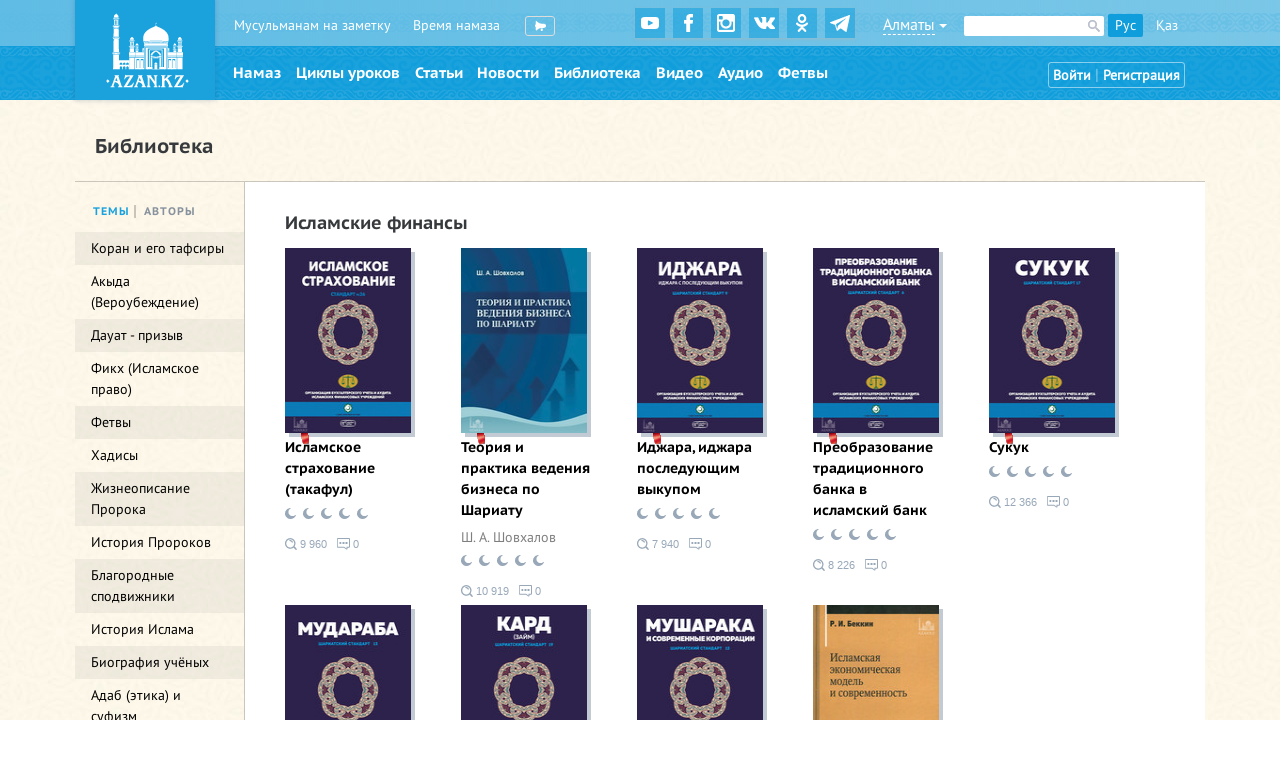

--- FILE ---
content_type: text/html; charset=UTF-8
request_url: https://azan.kz/maktabah/kutub/Islamskie-finansyi
body_size: 500533
content:
<!DOCTYPE html>
<html lang="ru">
    <head>
	<!-- Global site tag (gtag.js) - Google Analytics -->
	<script async src="https://www.googletagmanager.com/gtag/js?id=UA-127329011-2"></script>
	<script>
	  window.dataLayer = window.dataLayer || [];
	  function gtag(){dataLayer.push(arguments);}
	  gtag('js', new Date());

	  gtag('config', 'UA-127329011-2');
	</script>
    <!-- Yandex.Metrika counter -->
    <script type="text/javascript" >
    (function(m,e,t,r,i,k,a){m[i]=m[i]||function(){(m[i].a=m[i].a||[]).push(arguments)};
    m[i].l=1*new Date();k=e.createElement(t),a=e.getElementsByTagName(t)[0],k.async=1,k.src=r,a.parentNode.insertBefore(k,a)})
    (window, document, "script", "https://mc.yandex.ru/metrika/tag.js", "ym");

    ym(75198217, "init", {
            clickmap:true,
            trackLinks:true,
            accurateTrackBounce:true
    });
    </script>
    <noscript><div><img src="https://mc.yandex.ru/watch/75198217" style="position:absolute; left:-9999px;" alt="" /></div></noscript>
    <!-- /Yandex.Metrika counter -->
	<meta name="google-site-verification" content="sJYyUV4mgW-A0f8Q3g5Eh0_Kl2ppefLtSKLVTy7tZ8c" />
        <meta charset="UTF-8">
        <meta name="viewport" content="width=device-width, initial-scale=1">
        <meta name="csrf-param" content="_csrf">
    <meta name="csrf-token" content="FMIb-3f_OJiPnGZbog_4pCI5eUyYzKF7WIZKitL_l2h8oSqvILxv_OX4DhDbeqrAUFMsKtur9RQ3sDnGob6uPw==">
        <meta name="yandex-verification" content="8c5d8de1c7f6afe9" />
        <meta name="google-site-verification" content="3F5d2TWn1DgT3cpgSIPfHuKn7rjwDsKkXjlVJ3KPFE8" />
        <title>Исламские финансы - Литература</title>
        <meta name="description" content="Azan.kz — исламский информационно-образовательный портал — Центральная мечеть г. Алматы">

        <link rel="apple-touch-icon" sizes="57x57" href="/apple-icon-57x57.png">
        <link rel="apple-touch-icon" sizes="60x60" href="/apple-icon-60x60.png">
        <link rel="apple-touch-icon" sizes="72x72" href="/apple-icon-72x72.png">
        <link rel="apple-touch-icon" sizes="76x76" href="/apple-icon-76x76.png">
        <link rel="apple-touch-icon" sizes="114x114" href="/apple-icon-114x114.png">
        <link rel="apple-touch-icon" sizes="120x120" href="/apple-icon-120x120.png">
        <link rel="apple-touch-icon" sizes="144x144" href="/apple-icon-144x144.png">
        <link rel="apple-touch-icon" sizes="152x152" href="/apple-icon-152x152.png">
        <link rel="apple-touch-icon" sizes="180x180" href="/apple-icon-180x180.png">
        <link rel="icon" type="image/png" href="/favicon-32x32.png" sizes="32x32">
        <link rel="icon" type="image/png" sizes="192x192"  href="/android-icon-192x192.png">
        <link rel="icon" type="image/png" href="/favicon-96x96.png" sizes="96x96">
        <link rel="icon" type="image/png" href="/favicon-16x16.png" sizes="16x16">
        <link rel="alternate" type="application/rss+xml" title="Azan.kz — исламский информационно-образовательный портал" href="/ru/site/rss" />
        <meta name="msapplication-TileColor" content="#ffffff">
        <meta name="msapplication-TileImage" content="/ms-icon-144x144.png">
        <meta name="theme-color" content="#35a2dd">


        <link href="/assets/13f06da6/css/font-awesome.min.css?v=1706203092" rel="stylesheet">
<link href="/styles/vendor.css?v=1679816084" rel="stylesheet">
<link href="/styles/main.css?v=1679816084" rel="stylesheet">
<link href="/styles/audio.css?v=1679816083" rel="stylesheet">
<link href="/css/plugins.css?v=1679816083" rel="stylesheet">
<link href="/css/audio_media.css?v=1679816083" rel="stylesheet">
<link href="/css/ramadan.css?v=1709566923" rel="stylesheet">        <!--[if lte IE 11]>
<link href="/styles/ie.min.css" rel="stylesheet">
<![endif]-->    </head>
    <body class="first-visit ">
        

        <audio class="namaz-audio" id="audio-time1" src="/media/audio/Remzi_Er_-_FAJR_AZAN.mp3"></audio>
        <audio class="namaz-audio" id="audio-time3" src="/media/audio/Remzi_Er_-_AZAN.mp3"></audio>
        <audio class="namaz-audio" id="audio-time4" src="/media/audio/Remzi_Er_-_AZAN.mp3"></audio>
        <audio class="namaz-audio" id="audio-time5" src="/media/audio/Remzi_Er_-_AZAN.mp3"></audio>
        <audio class="namaz-audio" id="audio-time6" src="/media/audio/Remzi_Er_-_AZAN.mp3"></audio>

        
        <!-- Mobile Side Menu -->
<nav class="pushy pushy-left" style="visibility: visible">
    <ul class="lang inline-block">
        <li class="lang-item inline-block is-active">
            <a href="/ru" class="lang-link white-text">Рус</a>
        </li>
        <li class="lang-item inline-block">
            <a href="/kz" class="lang-link white-text">Қаз</a>
        </li>
            </ul>
    <div class="profile">
                    <div class="profile-border">
                <a class="profile-login" href="/login">
                    Войти                </a>
                <span>|</span>
                <a class="profile-registration" href="/signup">
                    Регистрация                </a>
            </div>
            </div>


    <!-- <li class="pushy-submenu">
            <div class="input-check namaz-notifications">                         
                <input class="input-checkbox" type="checkbox" id="namaz-notification-2">
                <label for="namaz-notification-2" class="input-label profile-edit-label">
    Включить аудио Азан                    <i></i>
                </label>                
            </div>
        </li> -->
    <ul>
                            <li class="pushy-submenu">
                        <a href="/namaz">
                            <svg class="icon icon--solat-man">
                            <use xlink:href="#icon-solat-man"></use>
                            </svg>
                            <span>Намаз</span>
                        </a>
                    </li>
                                        <li class="pushy-submenu">
                        <a href="/maqalat/hadzh">
                            <svg class="icon">
                            <use xlink:href="#icon-article"></use>
                            </svg>
                            <span>Хадж</span>
                        </a>
                    </li>
                                        <!--        <li class="pushy-submenu">
                                                                    <a href="/tafsir">
                                                    <svg class="icon">
                                                    <use xlink:href="#icon-tafsir"></use>
                                                    </svg>
                                                    <span>Тафсир</span>
                                                </a>
                                                    </li>-->
                                        <li class="pushy-submenu">
                        <a href="/durus">
                            <svg class="icon">
                            <use xlink:href="#icon-cycle"></use>
                            </svg>
                            <span>Циклы уроков</span>
                        </a>
                    </li>
                                        <li class="pushy-submenu">
                        <a href="/maqalat">
                            <svg class="icon">
                            <use xlink:href="#icon-article"></use>
                            </svg>
                            <span>Статьи</span>
                        </a>
                    </li>
                                        <li class="pushy-submenu">
                        <a href="/ahbar">
                            <svg class="icon">
                            <use xlink:href="#icon-blog"></use>
                            </svg>
                            <span>Пресс-центр</span>
                        </a>
                    </li>
                                        <!--                    <li class="pushy-submenu">
                                                        <a href="/suwar">
                                        <svg class="icon">
                    <use xlink:href="#icon-photorep"></use>
            </svg>
            <span>Фоторепортажи</span>
            </a>
                </li>-->
                                            <li class="pushy-submenu">
                            <a href="/maktabah">
                                <svg class="icon">
                                <use xlink:href="#icon-book"></use>
                                </svg>
                                <span>Библиотека</span>
                            </a>
                        </li>
                                            <li class="pushy-submenu">
                        <a href="/video">
                            <svg class="icon">
                            <use xlink:href="#icon-new-video"></use>
                            </svg>
                            <span>Видео</span>
                        </a>
                    </li>
                                        <li class="pushy-submenu">
                        <a href="/audio">
                            <svg class="icon">
                            <use xlink:href="#icon-new-audio"></use>
                            </svg>
                            <span>Аудио</span>
                        </a>
                    </li>
                                        <li class="pushy-submenu">
                        <a href="/durus/dars/fetvyi-duhovnogo-upravleniya-musulman-kazahstana-108">
                            <svg class="icon">
                            <use xlink:href="#icon-article"></use>
                            </svg>
                            <span>Фетвы</span>
                        </a>
                    </li>
                                        <li class="pushy-submenu two-lines-menu-item">
                        <a href="/fawaid">
                            <svg class="icon">
                            <use xlink:href="#icon-muslim"></use>
                            </svg>
                            <span>На заметку</span>
                        </a>
                        <ul>

                        </ul>
                    </li>
                                        <li class="pushy-submenu">
                        <a href="/status">
                            <svg class="icon">
                            <use xlink:href="#icon-citata"></use>
                            </svg>
                            <span>Статусы сайта</span>
                        </a>
                        <ul>

                        </ul>
                    </li>
                                        <!--                    <li class="pushy-submenu">
                    <a href="/about">
                    <svg class="icon">
                                    <use xlink:href="#icon-mosque"></use>
            </svg>
            <span>О мечети</span>
            </a>
            <ul>

                                </ul>
                </li>-->
                                        <li class="pushy-submenu">
                        <a href="/asr/day/almaty">
                            <svg class="icon">
                            <use xlink:href="#icon-prayer"></use>
                            </svg>
                            <span>Время намаза</span>
                        </a>
                        <ul>

                        </ul>
                    </li>
                                        <li class="pushy-submenu">
                        <a href="/mubahasa">
                            <svg class="icon">
                            <use xlink:href="#icon-discuss"></use>
                            </svg>
                            <span>Все обсуждения</span>
                        </a>
                        <ul>

                        </ul>
                    </li>
                                        <li class="pushy-submenu">
                        <a href="/mujam">
                            <svg class="icon">
                            <use xlink:href="#icon-dictionary-mobile"></use>
                            </svg>
                            <span>Словарь</span>
                        </a>
                        <ul>

                        </ul>
                    </li>
                            <div class="widget widget-share content-section">
    <ul class="social-list">
        <li class="social-item">
            <a href="https://www.youtube.com/channel/UC7IRI8eIzB9S8WirSZVZweg" class="social-link social-youtube-icon" target="_blank"></a>
        </li>
        <li class="social-item">
            <a href="https://www.facebook.com/azan.kz.centralmesjid/?modal=admin_todo_tour" class="social-link social-facebook-icon" target="_blank"></a>
        </li>
        <li class="social-item">
            <a href="https://www.instagram.com/azan.kz_1/" class="social-link social-instagram-icon" target="_blank"></a>
        </li>
        <li class="social-item">
            <a href="https://vk.com/azankzcentralmasjid" class="social-link social-vk-icon" target="_blank"></a>
        </li>
        <li class="social-item">
            <a href="https://ok.ru/group/55419854979214" class="social-link social-odn-icon" target="_blank"></a>
        </li>
        <li class="social-item">
            <a href="https://t.me/azankz_1" class="social-link social-telegram-icon" target="_blank"></a>
        </li>
        <!-- <li class="social-item">
            <a href="https://www.instagram.com/ihlas_2050/" class="social-link social-ihlas-icon" target="_blank"></a>
        </li> -->
    </ul>
</div>
    </ul>
</nav>
<!-- Mobile Side Menu -->

        <!-- Site Overlay -->
        <div class="site-overlay"></div>
        <div class="pushy-swipe-out"></div>
        <div class="l" id="container">
            <div class="reading-mode reading-off"></div>
                            <header class="header">
    <div class="header-top-wrap">
        <div class="container-fluid">
            <div class="row">
                <div class="header-top pd-gutter" style="padding-left: 19px;">
                    <div class="logo-wrap">
                        <a href="/ru" class="logo">
                            <img src="/images/logo.svg">
                        </a>
                    </div>
                                        <div class="nav-block nav--parts inline-block pd-gutter" style="padding-left: 0;">
                                                            <a href="/fawaid" class="nav-item inline-block">
                                        Мусульманам на заметку                                    </a>
                                                <!--                        <a href="/status" class="nav-item inline-block">
                                    Статусы сайта            </a>-->
                                                <!--                                    <a href="/about" class="nav-item inline-block">
                                    О мечети            </a>-->
                                                                        <a href="/asr/day/almaty" class="nav-item inline-block">
                                        Время намаза                                    </a>
                                                            
                        <div class="input-check namaz-notifications">
                            <input class="input-checkbox" type="checkbox" id="namaz-notification-1">
                            <label for="namaz-notification-1" class="input-label" title="Аудио Азан"></label>
                        </div>
                    </div>
                    <div class="widget widget-share content-section">
    <ul class="social-list">
        <li class="social-item">
            <a href="https://www.youtube.com/channel/UC7IRI8eIzB9S8WirSZVZweg" class="social-link social-youtube-icon" target="_blank"></a>
        </li>
        <li class="social-item">
            <a href="https://www.facebook.com/azan.kz.centralmesjid/?modal=admin_todo_tour" class="social-link social-facebook-icon" target="_blank"></a>
        </li>
        <li class="social-item">
            <a href="https://www.instagram.com/azan.kz_1/" class="social-link social-instagram-icon" target="_blank"></a>
        </li>
        <li class="social-item">
            <a href="https://vk.com/azankzcentralmasjid" class="social-link social-vk-icon" target="_blank"></a>
        </li>
        <li class="social-item">
            <a href="https://ok.ru/group/55419854979214" class="social-link social-odn-icon" target="_blank"></a>
        </li>
        <li class="social-item">
            <a href="https://t.me/azankz_1" class="social-link social-telegram-icon" target="_blank"></a>
        </li>
        <!-- <li class="social-item">
            <a href="https://www.instagram.com/ihlas_2050/" class="social-link social-ihlas-icon" target="_blank"></a>
        </li> -->
    </ul>
</div>                    <div class="info-block">
    <div class="city-select-block">
        <a href="" class="city-select"><span>Алматы</span></a>
        <div class="city-list">
            <input type="text" id="city-filter">
                        <a href="/site/change-city?city=almaty&returnUrl=%2Fmaktabah%2Fkutub%2FIslamskie-finansyi" class="city-item">
                        Алматы                    </a>
                            <a href="/site/change-city?city=astana&returnUrl=%2Fmaktabah%2Fkutub%2FIslamskie-finansyi" class="city-item">
                        Астана                    </a>
                            <a href="/site/change-city?city=shyimkent&returnUrl=%2Fmaktabah%2Fkutub%2FIslamskie-finansyi" class="city-item">
                        Шымкент                    </a>
                            <a href="/site/change-city?city=aqsay&returnUrl=%2Fmaktabah%2Fkutub%2FIslamskie-finansyi" class="city-item">
                        Аксай                    </a>
                            <a href="/site/change-city?city=aqsu&returnUrl=%2Fmaktabah%2Fkutub%2FIslamskie-finansyi" class="city-item">
                        Аксу                    </a>
                            <a href="/site/change-city?city=aqtau&returnUrl=%2Fmaktabah%2Fkutub%2FIslamskie-finansyi" class="city-item">
                        Актау                    </a>
                            <a href="/site/change-city?city=aqtobe&returnUrl=%2Fmaktabah%2Fkutub%2FIslamskie-finansyi" class="city-item">
                        Актобе                    </a>
                            <a href="/site/change-city?city=aktogayskiy-rayon&returnUrl=%2Fmaktabah%2Fkutub%2FIslamskie-finansyi" class="city-item">
                        Актогайский район                    </a>
                            <a href="/site/change-city?city=altyinsarin-audanyi&returnUrl=%2Fmaktabah%2Fkutub%2FIslamskie-finansyi" class="city-item">
                        Алтынсарин ауданы                    </a>
                            <a href="/site/change-city?city=alga&returnUrl=%2Fmaktabah%2Fkutub%2FIslamskie-finansyi" class="city-item">
                        Алға                    </a>
                            <a href="/site/change-city?city=amangeldinskiy-rayon&returnUrl=%2Fmaktabah%2Fkutub%2FIslamskie-finansyi" class="city-item">
                        Амангельдинский район                    </a>
                            <a href="/site/change-city?city=aral&returnUrl=%2Fmaktabah%2Fkutub%2FIslamskie-finansyi" class="city-item">
                        Арал                    </a>
                            <a href="/site/change-city?city=arqalyiq&returnUrl=%2Fmaktabah%2Fkutub%2FIslamskie-finansyi" class="city-item">
                        Аркалык                    </a>
                            <a href="/site/change-city?city=aryis-qalasyi&returnUrl=%2Fmaktabah%2Fkutub%2FIslamskie-finansyi" class="city-item">
                        Арысь                    </a>
                            <a href="/site/change-city?city=atasu-auyilyi&returnUrl=%2Fmaktabah%2Fkutub%2FIslamskie-finansyi" class="city-item">
                        Атасу ауылы                    </a>
                            <a href="/site/change-city?city=atbasar&returnUrl=%2Fmaktabah%2Fkutub%2FIslamskie-finansyi" class="city-item">
                        Атбасар                    </a>
                            <a href="/site/change-city?city=atyirau&returnUrl=%2Fmaktabah%2Fkutub%2FIslamskie-finansyi" class="city-item">
                        Атырау                    </a>
                            <a href="/site/change-city?city=ayagoz&returnUrl=%2Fmaktabah%2Fkutub%2FIslamskie-finansyi" class="city-item">
                        Аягоз                    </a>
                            <a href="/site/change-city?city=aqqulyi-audanyi&returnUrl=%2Fmaktabah%2Fkutub%2FIslamskie-finansyi" class="city-item">
                        Аққулы ауданы                    </a>
                            <a href="/site/change-city?city=bayqonyir&returnUrl=%2Fmaktabah%2Fkutub%2FIslamskie-finansyi" class="city-item">
                        Байконур                    </a>
                            <a href="/site/change-city?city=bayganin-audanyi&returnUrl=%2Fmaktabah%2Fkutub%2FIslamskie-finansyi" class="city-item">
                        Байғанин ауданы                    </a>
                            <a href="/site/change-city?city=balqash&returnUrl=%2Fmaktabah%2Fkutub%2FIslamskie-finansyi" class="city-item">
                        Балхаш                    </a>
                            <a href="/site/change-city?city=bayanauyil-audanyi&returnUrl=%2Fmaktabah%2Fkutub%2FIslamskie-finansyi" class="city-item">
                        Баянауыл ауданы                    </a>
                            <a href="/site/change-city?city=beyneu&returnUrl=%2Fmaktabah%2Fkutub%2FIslamskie-finansyi" class="city-item">
                        Бейнеу                    </a>
                            <a href="/site/change-city?city=baydibek-audanyi&returnUrl=%2Fmaktabah%2Fkutub%2FIslamskie-finansyi" class="city-item">
                        Бәйдібек ауданы                    </a>
                            <a href="/site/change-city?city=denis-audanyi&returnUrl=%2Fmaktabah%2Fkutub%2FIslamskie-finansyi" class="city-item">
                        Денис ауданы                    </a>
                            <a href="/site/change-city?city=embi&returnUrl=%2Fmaktabah%2Fkutub%2FIslamskie-finansyi" class="city-item">
                        Ембі                    </a>
                            <a href="/site/change-city?city=ertis-audanyi&returnUrl=%2Fmaktabah%2Fkutub%2FIslamskie-finansyi" class="city-item">
                        Ертіс ауданы                    </a>
                            <a href="/site/change-city?city=esik&returnUrl=%2Fmaktabah%2Fkutub%2FIslamskie-finansyi" class="city-item">
                        Есик                    </a>
                            <a href="/site/change-city?city=enbekshiqazaq&returnUrl=%2Fmaktabah%2Fkutub%2FIslamskie-finansyi" class="city-item">
                        Еңбекшіқазақ                    </a>
                            <a href="/site/change-city?city=zhitiqara-audanyi&returnUrl=%2Fmaktabah%2Fkutub%2FIslamskie-finansyi" class="city-item">
                        Жітіқара ауданы                     </a>
                            <a href="/site/change-city?city=zhalagash-kenti&returnUrl=%2Fmaktabah%2Fkutub%2FIslamskie-finansyi" class="city-item">
                        Жалағаш кенті                    </a>
                            <a href="/site/change-city?city=zhanaozen&returnUrl=%2Fmaktabah%2Fkutub%2FIslamskie-finansyi" class="city-item">
                        Жанаозен                    </a>
                            <a href="/site/change-city?city=zhanatas&returnUrl=%2Fmaktabah%2Fkutub%2FIslamskie-finansyi" class="city-item">
                        Жанатас                    </a>
                            <a href="/site/change-city?city=zhangeldi-audanyi&returnUrl=%2Fmaktabah%2Fkutub%2FIslamskie-finansyi" class="city-item">
                        Жангелді ауданы                    </a>
                            <a href="/site/change-city?city=zharkent&returnUrl=%2Fmaktabah%2Fkutub%2FIslamskie-finansyi" class="city-item">
                        Жаркент                    </a>
                            <a href="/site/change-city?city=zhanaqorgan-kenti&returnUrl=%2Fmaktabah%2Fkutub%2FIslamskie-finansyi" class="city-item">
                        Жаңақорған кенті                    </a>
                            <a href="/site/change-city?city=zhanqala&returnUrl=%2Fmaktabah%2Fkutub%2FIslamskie-finansyi" class="city-item">
                        Жаңқала                    </a>
                            <a href="/site/change-city?city=zhezdi-kenti&returnUrl=%2Fmaktabah%2Fkutub%2FIslamskie-finansyi" class="city-item">
                        Жезді кенті                    </a>
                            <a href="/site/change-city?city=zhezqazgan&returnUrl=%2Fmaktabah%2Fkutub%2FIslamskie-finansyi" class="city-item">
                        Жезказган                    </a>
                            <a href="/site/change-city?city=zhetisay&returnUrl=%2Fmaktabah%2Fkutub%2FIslamskie-finansyi" class="city-item">
                        Жетысай                    </a>
                            <a href="/site/change-city?city=zhosalyi&returnUrl=%2Fmaktabah%2Fkutub%2FIslamskie-finansyi" class="city-item">
                        Жосалы                    </a>
                            <a href="/site/change-city?city=zhosalyi-kenti&returnUrl=%2Fmaktabah%2Fkutub%2FIslamskie-finansyi" class="city-item">
                        Жосалы кенті                    </a>
                            <a href="/site/change-city?city=zhayrem&returnUrl=%2Fmaktabah%2Fkutub%2FIslamskie-finansyi" class="city-item">
                        Жәйрем                    </a>
                            <a href="/site/change-city?city=zhanibek&returnUrl=%2Fmaktabah%2Fkutub%2FIslamskie-finansyi" class="city-item">
                        Жәнібек                    </a>
                            <a href="/site/change-city?city=zaysan&returnUrl=%2Fmaktabah%2Fkutub%2FIslamskie-finansyi" class="city-item">
                        Зайсан                    </a>
                            <a href="/site/change-city?city=inder&returnUrl=%2Fmaktabah%2Fkutub%2FIslamskie-finansyi" class="city-item">
                        Индер                    </a>
                            <a href="/site/change-city?city=isatay-audanyi&returnUrl=%2Fmaktabah%2Fkutub%2FIslamskie-finansyi" class="city-item">
                        Исатай ауданы                    </a>
                            <a href="/site/change-city?city=qaragandyi&returnUrl=%2Fmaktabah%2Fkutub%2FIslamskie-finansyi" class="city-item">
                        Караганда                    </a>
                            <a href="/site/change-city?city=karatau&returnUrl=%2Fmaktabah%2Fkutub%2FIslamskie-finansyi" class="city-item">
                        Каратау                    </a>
                            <a href="/site/change-city?city=qaskelen&returnUrl=%2Fmaktabah%2Fkutub%2FIslamskie-finansyi" class="city-item">
                        Каскелен                    </a>
                            <a href="/site/change-city?city=keles-audanyi&returnUrl=%2Fmaktabah%2Fkutub%2FIslamskie-finansyi" class="city-item">
                        Келес ауданы                    </a>
                            <a href="/site/change-city?city=kentau&returnUrl=%2Fmaktabah%2Fkutub%2FIslamskie-finansyi" class="city-item">
                        Кентау                    </a>
                            <a href="/site/change-city?city=kokshetau&returnUrl=%2Fmaktabah%2Fkutub%2FIslamskie-finansyi" class="city-item">
                        Кокшетау                    </a>
                            <a href="/site/change-city?city=qonaev&returnUrl=%2Fmaktabah%2Fkutub%2FIslamskie-finansyi" class="city-item">
                        Конаев                    </a>
                            <a href="/site/change-city?city=qostanay&returnUrl=%2Fmaktabah%2Fkutub%2FIslamskie-finansyi" class="city-item">
                        Костанай                    </a>
                            <a href="/site/change-city?city=qosshyi&returnUrl=%2Fmaktabah%2Fkutub%2FIslamskie-finansyi" class="city-item">
                        Косшы                    </a>
                            <a href="/site/change-city?city=qulsaryi&returnUrl=%2Fmaktabah%2Fkutub%2FIslamskie-finansyi" class="city-item">
                        Кульсары                    </a>
                            <a href="/site/change-city?city=kurchatov&returnUrl=%2Fmaktabah%2Fkutub%2FIslamskie-finansyi" class="city-item">
                        Курчатов                    </a>
                            <a href="/site/change-city?city=qyizyilorda&returnUrl=%2Fmaktabah%2Fkutub%2FIslamskie-finansyi" class="city-item">
                        Кызылорда                    </a>
                            <a href="/site/change-city?city=kokpekti-audanyi&returnUrl=%2Fmaktabah%2Fkutub%2FIslamskie-finansyi" class="city-item">
                        Көкпекті ауданы                    </a>
                            <a href="/site/change-city?city=lenger&returnUrl=%2Fmaktabah%2Fkutub%2FIslamskie-finansyi" class="city-item">
                        Ленгер                    </a>
                            <a href="/site/change-city?city=lisakov&returnUrl=%2Fmaktabah%2Fkutub%2FIslamskie-finansyi" class="city-item">
                        Лисаков                    </a>
                            <a href="/site/change-city?city=may-audanyi&returnUrl=%2Fmaktabah%2Fkutub%2FIslamskie-finansyi" class="city-item">
                        Май ауданы                    </a>
                            <a href="/site/change-city?city=mayqayyin-kenti&returnUrl=%2Fmaktabah%2Fkutub%2FIslamskie-finansyi" class="city-item">
                        Майқайын кенті                    </a>
                            <a href="/site/change-city?city=mahanbet-audanyi&returnUrl=%2Fmaktabah%2Fkutub%2FIslamskie-finansyi" class="city-item">
                        Маханбет ауданы                    </a>
                            <a href="/site/change-city?city=maqat&returnUrl=%2Fmaktabah%2Fkutub%2FIslamskie-finansyi" class="city-item">
                        Мақат                    </a>
                            <a href="/site/change-city?city=mendiqara-audanyi&returnUrl=%2Fmaktabah%2Fkutub%2FIslamskie-finansyi" class="city-item">
                        Меңдіқара ауданы                    </a>
                            <a href="/site/change-city?city=miyalyi&returnUrl=%2Fmaktabah%2Fkutub%2FIslamskie-finansyi" class="city-item">
                        Миялы                    </a>
                            <a href="/site/change-city?city=moyyinqum-auyilyi&returnUrl=%2Fmaktabah%2Fkutub%2FIslamskie-finansyi" class="city-item">
                        Мойынқұм ауылы                    </a>
                            <a href="/site/change-city?city=myirzakent-kenti&returnUrl=%2Fmaktabah%2Fkutub%2FIslamskie-finansyi" class="city-item">
                        Мырзакент кенті                    </a>
                            <a href="/site/change-city?city=martok-audanyi&returnUrl=%2Fmaktabah%2Fkutub%2FIslamskie-finansyi" class="city-item">
                        Мәртөк ауданы                    </a>
                            <a href="/site/change-city?city=nauyirzyim-audanyi&returnUrl=%2Fmaktabah%2Fkutub%2FIslamskie-finansyi" class="city-item">
                        Науырзым  ауданы                     </a>
                            <a href="/site/change-city?city=oyyil-audanyi&returnUrl=%2Fmaktabah%2Fkutub%2FIslamskie-finansyi" class="city-item">
                        Ойыл ауданы                    </a>
                            <a href="/site/change-city?city=ordabasyi-audanyi&returnUrl=%2Fmaktabah%2Fkutub%2FIslamskie-finansyi" class="city-item">
                        Ордабасы ауданы                    </a>
                            <a href="/site/change-city?city=otyirar-audanyi&returnUrl=%2Fmaktabah%2Fkutub%2FIslamskie-finansyi" class="city-item">
                        Отырар ауданы                    </a>
                            <a href="/site/change-city?city=pavlodar&returnUrl=%2Fmaktabah%2Fkutub%2FIslamskie-finansyi" class="city-item">
                        Павлодар                    </a>
                            <a href="/site/change-city?city=petropavl&returnUrl=%2Fmaktabah%2Fkutub%2FIslamskie-finansyi" class="city-item">
                        Петропавловск                    </a>
                            <a href="/site/change-city?city=ridder&returnUrl=%2Fmaktabah%2Fkutub%2FIslamskie-finansyi" class="city-item">
                        Риддер                    </a>
                            <a href="/site/change-city?city=rudnyiy&returnUrl=%2Fmaktabah%2Fkutub%2FIslamskie-finansyi" class="city-item">
                        Рудный                    </a>
                            <a href="/site/change-city?city=mangyistau-auyil&returnUrl=%2Fmaktabah%2Fkutub%2FIslamskie-finansyi" class="city-item">
                        с.Мангистау                    </a>
                            <a href="/site/change-city?city=sayram-audanyi&returnUrl=%2Fmaktabah%2Fkutub%2FIslamskie-finansyi" class="city-item">
                        Сайрам ауданы                    </a>
                            <a href="/site/change-city?city=sayqyin&returnUrl=%2Fmaktabah%2Fkutub%2FIslamskie-finansyi" class="city-item">
                        Сайқын                    </a>
                            <a href="/site/change-city?city=saryiagash&returnUrl=%2Fmaktabah%2Fkutub%2FIslamskie-finansyi" class="city-item">
                        Сарыагаш                    </a>
                            <a href="/site/change-city?city=saryikol-audanyi&returnUrl=%2Fmaktabah%2Fkutub%2FIslamskie-finansyi" class="city-item">
                        Сарыкөл ауданы                    </a>
                            <a href="/site/change-city?city=saryiozek&returnUrl=%2Fmaktabah%2Fkutub%2FIslamskie-finansyi" class="city-item">
                        Сарыозек                    </a>
                            <a href="/site/change-city?city=satpaev&returnUrl=%2Fmaktabah%2Fkutub%2FIslamskie-finansyi" class="city-item">
                        Сатпаев                    </a>
                            <a href="/site/change-city?city=sauran-audanyi&returnUrl=%2Fmaktabah%2Fkutub%2FIslamskie-finansyi" class="city-item">
                        Сауран ауданы                    </a>
                            <a href="/site/change-city?city=semey&returnUrl=%2Fmaktabah%2Fkutub%2FIslamskie-finansyi" class="city-item">
                        Семей                    </a>
                            <a href="/site/change-city?city=sozaq-audanyi&returnUrl=%2Fmaktabah%2Fkutub%2FIslamskie-finansyi" class="city-item">
                        Созақ ауданы                    </a>
                            <a href="/site/change-city?city=solnechnyiy&returnUrl=%2Fmaktabah%2Fkutub%2FIslamskie-finansyi" class="city-item">
                        Солнечный                    </a>
                            <a href="/site/change-city?city=stepnogorsk&returnUrl=%2Fmaktabah%2Fkutub%2FIslamskie-finansyi" class="city-item">
                        Степногорск                    </a>
                            <a href="/site/change-city?city=syiryim-audanyi&returnUrl=%2Fmaktabah%2Fkutub%2FIslamskie-finansyi" class="city-item">
                        Сырым ауданы                    </a>
                            <a href="/site/change-city?city=tayyinsha&returnUrl=%2Fmaktabah%2Fkutub%2FIslamskie-finansyi" class="city-item">
                        Тайынша                    </a>
                            <a href="/site/change-city?city=talgar&returnUrl=%2Fmaktabah%2Fkutub%2FIslamskie-finansyi" class="city-item">
                        Талгар                    </a>
                            <a href="/site/change-city?city=taldyiqorgan&returnUrl=%2Fmaktabah%2Fkutub%2FIslamskie-finansyi" class="city-item">
                        Талдыкорган                    </a>
                            <a href="/site/change-city?city=taraz&returnUrl=%2Fmaktabah%2Fkutub%2FIslamskie-finansyi" class="city-item">
                        Тараз                    </a>
                            <a href="/site/change-city?city=taran-audanyi&returnUrl=%2Fmaktabah%2Fkutub%2FIslamskie-finansyi" class="city-item">
                        Таран ауданы                    </a>
                            <a href="/site/change-city?city=tekeli-qalasyi&returnUrl=%2Fmaktabah%2Fkutub%2FIslamskie-finansyi" class="city-item">
                        Текели                    </a>
                            <a href="/site/change-city?city=temirtau&returnUrl=%2Fmaktabah%2Fkutub%2FIslamskie-finansyi" class="city-item">
                        Темиртау                    </a>
                            <a href="/site/change-city?city=terenkol-audanyi&returnUrl=%2Fmaktabah%2Fkutub%2FIslamskie-finansyi" class="city-item">
                        Тереңкөл ауданы                    </a>
                            <a href="/site/change-city?city=terenozek-kenti&returnUrl=%2Fmaktabah%2Fkutub%2FIslamskie-finansyi" class="city-item">
                        Тереңөзек кенті                    </a>
                            <a href="/site/change-city?city=teniz-ken-ornyi&returnUrl=%2Fmaktabah%2Fkutub%2FIslamskie-finansyi" class="city-item">
                        Теңіз кен орны                    </a>
                            <a href="/site/change-city?city=tyrkistan&returnUrl=%2Fmaktabah%2Fkutub%2FIslamskie-finansyi" class="city-item">
                        Туркестан                    </a>
                            <a href="/site/change-city?city=tylkibas-kenti&returnUrl=%2Fmaktabah%2Fkutub%2FIslamskie-finansyi" class="city-item">
                        Түлкібас кенті                    </a>
                            <a href="/site/change-city?city=uzyinagash&returnUrl=%2Fmaktabah%2Fkutub%2FIslamskie-finansyi" class="city-item">
                        Узынагаш                    </a>
                            <a href="/site/change-city?city=uralsk&returnUrl=%2Fmaktabah%2Fkutub%2FIslamskie-finansyi" class="city-item">
                        Уральск                    </a>
                            <a href="/site/change-city?city=oskemen&returnUrl=%2Fmaktabah%2Fkutub%2FIslamskie-finansyi" class="city-item">
                        Усть-Каменогорск                    </a>
                            <a href="/site/change-city?city=federov-audanyi&returnUrl=%2Fmaktabah%2Fkutub%2FIslamskie-finansyi" class="city-item">
                        Федоровский р-он                    </a>
                            <a href="/site/change-city?city=fort-shevchenko&returnUrl=%2Fmaktabah%2Fkutub%2FIslamskie-finansyi" class="city-item">
                        Форт-Шевченко                    </a>
                            <a href="/site/change-city?city=hromtau&returnUrl=%2Fmaktabah%2Fkutub%2FIslamskie-finansyi" class="city-item">
                        Хромтау                    </a>
                            <a href="/site/change-city?city=tselinograd-audanyi&returnUrl=%2Fmaktabah%2Fkutub%2FIslamskie-finansyi" class="city-item">
                        Целиноградский р-он                    </a>
                            <a href="/site/change-city?city=chapaev&returnUrl=%2Fmaktabah%2Fkutub%2FIslamskie-finansyi" class="city-item">
                        Чапаево                    </a>
                            <a href="/site/change-city?city=shamalgan-auyilyi&returnUrl=%2Fmaktabah%2Fkutub%2FIslamskie-finansyi" class="city-item">
                        Чемолган                    </a>
                            <a href="/site/change-city?city=shu&returnUrl=%2Fmaktabah%2Fkutub%2FIslamskie-finansyi" class="city-item">
                        Чу                    </a>
                            <a href="/site/change-city?city=shal-aqyin-audanyi&returnUrl=%2Fmaktabah%2Fkutub%2FIslamskie-finansyi" class="city-item">
                        Шал ақын ауданы                    </a>
                            <a href="/site/change-city?city=shalqar&returnUrl=%2Fmaktabah%2Fkutub%2FIslamskie-finansyi" class="city-item">
                        Шалкар                    </a>
                            <a href="/site/change-city?city=sharbaqtyi-audanyi&returnUrl=%2Fmaktabah%2Fkutub%2FIslamskie-finansyi" class="city-item">
                        Шарбақты ауданы                    </a>
                            <a href="/site/change-city?city=shardara&returnUrl=%2Fmaktabah%2Fkutub%2FIslamskie-finansyi" class="city-item">
                        Шардара                    </a>
                            <a href="/site/change-city?city=shetpe&returnUrl=%2Fmaktabah%2Fkutub%2FIslamskie-finansyi" class="city-item">
                        Шетпе                    </a>
                            <a href="/site/change-city?city=shieli-kenti&returnUrl=%2Fmaktabah%2Fkutub%2FIslamskie-finansyi" class="city-item">
                        Шиелі кенті                    </a>
                            <a href="/site/change-city?city=shubarqudyiq&returnUrl=%2Fmaktabah%2Fkutub%2FIslamskie-finansyi" class="city-item">
                        Шұбарқұдық                    </a>
                            <a href="/site/change-city?city=yirgyiz-audanyi&returnUrl=%2Fmaktabah%2Fkutub%2FIslamskie-finansyi" class="city-item">
                        Ырғыз ауданы                    </a>
                            <a href="/site/change-city?city=ekibastuz&returnUrl=%2Fmaktabah%2Fkutub%2FIslamskie-finansyi" class="city-item">
                        Экибастуз                    </a>
                            <a href="/site/change-city?city=qazyigurt&returnUrl=%2Fmaktabah%2Fkutub%2FIslamskie-finansyi" class="city-item">
                        Қазығұрт                    </a>
                            <a href="/site/change-city?city=qamyistyi-audanyi&returnUrl=%2Fmaktabah%2Fkutub%2FIslamskie-finansyi" class="city-item">
                        Қамысты ауданы                    </a>
                            <a href="/site/change-city?city=qandyiagash&returnUrl=%2Fmaktabah%2Fkutub%2FIslamskie-finansyi" class="city-item">
                        Қандыағаш                    </a>
                            <a href="/site/change-city?city=qarabalyiq-audanyi&returnUrl=%2Fmaktabah%2Fkutub%2FIslamskie-finansyi" class="city-item">
                        Қарабалық ауданы                    </a>
                            <a href="/site/change-city?city=qarazhal&returnUrl=%2Fmaktabah%2Fkutub%2FIslamskie-finansyi" class="city-item">
                        Қаражал                    </a>
                            <a href="/site/change-city?city=qarasu-audanyi&returnUrl=%2Fmaktabah%2Fkutub%2FIslamskie-finansyi" class="city-item">
                        Қарасу ауданы                    </a>
                            <a href="/site/change-city?city=qaratau&returnUrl=%2Fmaktabah%2Fkutub%2FIslamskie-finansyi" class="city-item">
                        Қаратау                    </a>
                            <a href="/site/change-city?city=qargalyi&returnUrl=%2Fmaktabah%2Fkutub%2FIslamskie-finansyi" class="city-item">
                        Қарғалы                    </a>
                            <a href="/site/change-city?city=qobda-audanyi&returnUrl=%2Fmaktabah%2Fkutub%2FIslamskie-finansyi" class="city-item">
                        Қобда ауданы                    </a>
                            <a href="/site/change-city?city=qorday&returnUrl=%2Fmaktabah%2Fkutub%2FIslamskie-finansyi" class="city-item">
                        Қордай                    </a>
                            <a href="/site/change-city?city=qurmangazyi-audanyi&returnUrl=%2Fmaktabah%2Fkutub%2FIslamskie-finansyi" class="city-item">
                        Құрманғазы ауданы                    </a>
                            <a href="/site/change-city?city=quryiq&returnUrl=%2Fmaktabah%2Fkutub%2FIslamskie-finansyi" class="city-item">
                        Құрық                    </a>
                            <a href="/site/change-city?city=yrzhar-audanyi&returnUrl=%2Fmaktabah%2Fkutub%2FIslamskie-finansyi" class="city-item">
                        Үржар ауданы                    </a>
                            <a href="/site/change-city?city=ysharal&returnUrl=%2Fmaktabah%2Fkutub%2FIslamskie-finansyi" class="city-item">
                        Үшарал                    </a>
                            <a href="/site/change-city?city=uzyinkol-audanyi&returnUrl=%2Fmaktabah%2Fkutub%2FIslamskie-finansyi" class="city-item">
                        Ұзынкөл ауданы                     </a>
                            <a href="/site/change-city?city=ayteke-bi-audanyi&returnUrl=%2Fmaktabah%2Fkutub%2FIslamskie-finansyi" class="city-item">
                        Әйтеке би ауданы                    </a>
                            <a href="/site/change-city?city=ayteke-bi-kenti&returnUrl=%2Fmaktabah%2Fkutub%2FIslamskie-finansyi" class="city-item">
                        Әйтеке би кенті                    </a>
                            <a href="/site/change-city?city=auliekol-audanyi&returnUrl=%2Fmaktabah%2Fkutub%2FIslamskie-finansyi" class="city-item">
                        Әулиекөл ауданы                    </a>
                        </div>
    </div>
    <form class="search" action="/search">
        <input class="search-input" type="search" name="query">
        <span class="search-button js-search-button">
            <svg class="icon icon--search">
            <use xlink:href="#icon-search"></use>
            </svg>
        </span>
    </form>
        <ul class="lang inline-block">
        <li class="lang-item inline-block is-active">
            <a href="/ru" class="lang-link white-text">Рус</a>
        </li>
        <li class="lang-item inline-block">
            <a href="/kz" class="lang-link white-text">Қаз</a>
        </li>
    </ul>
</div>
                </div>
            </div>
        </div>
    </div>
    <div class="header-bottom-wrap">
        <div class="container-fluid">
            <div class="row">
                <div class="header-bottom pd-gutter" style="padding-left: 15px;">
                    <nav>
                                                
                        <ul class="nav-block nav--main" style="padding-left: 0;">
                                                                    <li class="nav-item inline-block" data-style="border: 1px solid rgba(255, 255, 255, 0.5); border-radius: 3px; margin-top: -1px; padding: 0 8px;">
                                            <a href="/namaz" class="nav-link font-caption-bold">
                                                <!-- svg class="icon icon--solat-man">
                                                <use xmlns:xlink="http://www.w3.org/1999/xlink" xlink:href="#icon-solat-man"></use>
                                                </svg -->
                                                Намаз                                            </a>
                                        </li>
                                                                                <!--                                        <li class="nav-item inline-block" style="border: 1px solid rgba(255, 255, 255, 0.5); border-radius: 3px; margin-top: -1px; padding: 0 8px;">
                                                                                                            <a href="/tafsir" class="nav-link font-caption-bold">
                                                                        <svg class="icon icon--tafsir">
                                                                        <use xmlns:xlink="http://www.w3.org/1999/xlink" xlink:href="#icon-tafsir"></use>
                                                                        </svg>
                                        Тафсир                                                                    </a>
                                                                                            </li>-->
                                                                                <li class="nav-item inline-block" data-style="border: 1px solid rgba(255, 255, 255, 0.5); border-radius: 3px; margin-top: -1px; padding: 0 8px;">
                                            <a href="/durus" class="nav-link font-caption-bold">
                                                Циклы уроков                                            </a>
                                        </li>
                                                                                <li class="nav-item inline-block">
                                            <a href="/maqalat" class="nav-link font-caption-bold">
                                                Статьи                                            </a>
                                        </li>
                                                                                <li class="nav-item inline-block">
                                            <a href="/ahbar" class="nav-link font-caption-bold">
                                                Новости                                            </a>
                                        </li>
                                                                                <!--                                        <li class="nav-item inline-block">
                                                                                                                        <a href="/suwar" class="nav-link font-caption-bold">
                                        Фоторепортажи                                            </a>
                                                                                </li>-->
                                                                                <li class="nav-item inline-block">
                                            <a href="/maktabah" class="nav-link font-caption-bold">
                                                Библиотека                                            </a>
                                        </li>
                                                                                <li class="nav-item inline-block">
                                            <a href="/video" class="nav-link font-caption-bold">
                                                Видео                                            </a>
                                        </li>
                                                                                <li class="nav-item inline-block">
                                            <a href="/audio" class="nav-link font-caption-bold">
                                                Аудио                                            </a>
                                        </li>
                                                                                    <li class="nav-item inline-block">
                                                <a href="/durus/dars/fetvyi-duhovnogo-upravleniya-musulman-kazahstana-108" class="nav-link font-caption-bold">
                                                    Фетвы                                                </a>
                                            </li>
                                                                    
                        </ul>
                    </nav>
                    <div class="profile">
                                                    <div class="profile-border">
                                <a class="profile-login" href="/login">
                                    Войти                                </a>
                                <span>|</span>
                                <a class="profile-registration" href="/signup">
                                    Регистрация                                </a>
                            </div>
                        


                    </div>
                </div>
            </div>
        </div>
    </div>

    <!-- мобильное меню  -->

    <div class="header-mobile-wrap">
        <div class="menu-btn">
            <svg class="icon icon-menu-button">
            <use xlink:href="#icon_menu-button" />
            </svg>
        </div>
        <div class="mobile-logo">
            <a href="/ru" class="logo">
                <img src="/images/logo.svg" class="icon icon-logo">
            </a>
        </div>
        <form action="/search" class="form form--secondary form--search pull-right">
            <div class="form-group">
                <input class="form-control" value="" type="text" name="query" id="searchWord" placeholder="Найти">
                <button type="button" class="icon icon--search">
                    <svg class="icon icon-mobile-search">
                    <use xlink:href="#search-mobile-icon" />
                    </svg>
                </button>
            </div>
        </form>
    </div>
    <div class="header-mobile-wrap--bottom">
        <div class="namaz--next">
        <span>
            Фаджр            05:50        </span>        
    </div>
        <div class="city-select-block">
        <a href="" class="city-select"><span>Алматы</span></a>
        <div class="city-list">
                                <a href="/site/change-city?city=almaty&returnUrl=%2Fmaktabah%2Fkutub%2FIslamskie-finansyi" class="city-item">
                    Алматы                </a>
                                <a href="/site/change-city?city=astana&returnUrl=%2Fmaktabah%2Fkutub%2FIslamskie-finansyi" class="city-item">
                    Астана                </a>
                                <a href="/site/change-city?city=shyimkent&returnUrl=%2Fmaktabah%2Fkutub%2FIslamskie-finansyi" class="city-item">
                    Шымкент                </a>
                                <a href="/site/change-city?city=aqsay&returnUrl=%2Fmaktabah%2Fkutub%2FIslamskie-finansyi" class="city-item">
                    Аксай                </a>
                                <a href="/site/change-city?city=aqsu&returnUrl=%2Fmaktabah%2Fkutub%2FIslamskie-finansyi" class="city-item">
                    Аксу                </a>
                                <a href="/site/change-city?city=aqtau&returnUrl=%2Fmaktabah%2Fkutub%2FIslamskie-finansyi" class="city-item">
                    Актау                </a>
                                <a href="/site/change-city?city=aqtobe&returnUrl=%2Fmaktabah%2Fkutub%2FIslamskie-finansyi" class="city-item">
                    Актобе                </a>
                                <a href="/site/change-city?city=aktogayskiy-rayon&returnUrl=%2Fmaktabah%2Fkutub%2FIslamskie-finansyi" class="city-item">
                    Актогайский район                </a>
                                <a href="/site/change-city?city=altyinsarin-audanyi&returnUrl=%2Fmaktabah%2Fkutub%2FIslamskie-finansyi" class="city-item">
                    Алтынсарин ауданы                </a>
                                <a href="/site/change-city?city=alga&returnUrl=%2Fmaktabah%2Fkutub%2FIslamskie-finansyi" class="city-item">
                    Алға                </a>
                                <a href="/site/change-city?city=amangeldinskiy-rayon&returnUrl=%2Fmaktabah%2Fkutub%2FIslamskie-finansyi" class="city-item">
                    Амангельдинский район                </a>
                                <a href="/site/change-city?city=aral&returnUrl=%2Fmaktabah%2Fkutub%2FIslamskie-finansyi" class="city-item">
                    Арал                </a>
                                <a href="/site/change-city?city=arqalyiq&returnUrl=%2Fmaktabah%2Fkutub%2FIslamskie-finansyi" class="city-item">
                    Аркалык                </a>
                                <a href="/site/change-city?city=aryis-qalasyi&returnUrl=%2Fmaktabah%2Fkutub%2FIslamskie-finansyi" class="city-item">
                    Арысь                </a>
                                <a href="/site/change-city?city=atasu-auyilyi&returnUrl=%2Fmaktabah%2Fkutub%2FIslamskie-finansyi" class="city-item">
                    Атасу ауылы                </a>
                                <a href="/site/change-city?city=atbasar&returnUrl=%2Fmaktabah%2Fkutub%2FIslamskie-finansyi" class="city-item">
                    Атбасар                </a>
                                <a href="/site/change-city?city=atyirau&returnUrl=%2Fmaktabah%2Fkutub%2FIslamskie-finansyi" class="city-item">
                    Атырау                </a>
                                <a href="/site/change-city?city=ayagoz&returnUrl=%2Fmaktabah%2Fkutub%2FIslamskie-finansyi" class="city-item">
                    Аягоз                </a>
                                <a href="/site/change-city?city=aqqulyi-audanyi&returnUrl=%2Fmaktabah%2Fkutub%2FIslamskie-finansyi" class="city-item">
                    Аққулы ауданы                </a>
                                <a href="/site/change-city?city=bayqonyir&returnUrl=%2Fmaktabah%2Fkutub%2FIslamskie-finansyi" class="city-item">
                    Байконур                </a>
                                <a href="/site/change-city?city=bayganin-audanyi&returnUrl=%2Fmaktabah%2Fkutub%2FIslamskie-finansyi" class="city-item">
                    Байғанин ауданы                </a>
                                <a href="/site/change-city?city=balqash&returnUrl=%2Fmaktabah%2Fkutub%2FIslamskie-finansyi" class="city-item">
                    Балхаш                </a>
                                <a href="/site/change-city?city=bayanauyil-audanyi&returnUrl=%2Fmaktabah%2Fkutub%2FIslamskie-finansyi" class="city-item">
                    Баянауыл ауданы                </a>
                                <a href="/site/change-city?city=beyneu&returnUrl=%2Fmaktabah%2Fkutub%2FIslamskie-finansyi" class="city-item">
                    Бейнеу                </a>
                                <a href="/site/change-city?city=baydibek-audanyi&returnUrl=%2Fmaktabah%2Fkutub%2FIslamskie-finansyi" class="city-item">
                    Бәйдібек ауданы                </a>
                                <a href="/site/change-city?city=denis-audanyi&returnUrl=%2Fmaktabah%2Fkutub%2FIslamskie-finansyi" class="city-item">
                    Денис ауданы                </a>
                                <a href="/site/change-city?city=embi&returnUrl=%2Fmaktabah%2Fkutub%2FIslamskie-finansyi" class="city-item">
                    Ембі                </a>
                                <a href="/site/change-city?city=ertis-audanyi&returnUrl=%2Fmaktabah%2Fkutub%2FIslamskie-finansyi" class="city-item">
                    Ертіс ауданы                </a>
                                <a href="/site/change-city?city=esik&returnUrl=%2Fmaktabah%2Fkutub%2FIslamskie-finansyi" class="city-item">
                    Есик                </a>
                                <a href="/site/change-city?city=enbekshiqazaq&returnUrl=%2Fmaktabah%2Fkutub%2FIslamskie-finansyi" class="city-item">
                    Еңбекшіқазақ                </a>
                                <a href="/site/change-city?city=zhitiqara-audanyi&returnUrl=%2Fmaktabah%2Fkutub%2FIslamskie-finansyi" class="city-item">
                    Жітіқара ауданы                 </a>
                                <a href="/site/change-city?city=zhalagash-kenti&returnUrl=%2Fmaktabah%2Fkutub%2FIslamskie-finansyi" class="city-item">
                    Жалағаш кенті                </a>
                                <a href="/site/change-city?city=zhanaozen&returnUrl=%2Fmaktabah%2Fkutub%2FIslamskie-finansyi" class="city-item">
                    Жанаозен                </a>
                                <a href="/site/change-city?city=zhanatas&returnUrl=%2Fmaktabah%2Fkutub%2FIslamskie-finansyi" class="city-item">
                    Жанатас                </a>
                                <a href="/site/change-city?city=zhangeldi-audanyi&returnUrl=%2Fmaktabah%2Fkutub%2FIslamskie-finansyi" class="city-item">
                    Жангелді ауданы                </a>
                                <a href="/site/change-city?city=zharkent&returnUrl=%2Fmaktabah%2Fkutub%2FIslamskie-finansyi" class="city-item">
                    Жаркент                </a>
                                <a href="/site/change-city?city=zhanaqorgan-kenti&returnUrl=%2Fmaktabah%2Fkutub%2FIslamskie-finansyi" class="city-item">
                    Жаңақорған кенті                </a>
                                <a href="/site/change-city?city=zhanqala&returnUrl=%2Fmaktabah%2Fkutub%2FIslamskie-finansyi" class="city-item">
                    Жаңқала                </a>
                                <a href="/site/change-city?city=zhezdi-kenti&returnUrl=%2Fmaktabah%2Fkutub%2FIslamskie-finansyi" class="city-item">
                    Жезді кенті                </a>
                                <a href="/site/change-city?city=zhezqazgan&returnUrl=%2Fmaktabah%2Fkutub%2FIslamskie-finansyi" class="city-item">
                    Жезказган                </a>
                                <a href="/site/change-city?city=zhetisay&returnUrl=%2Fmaktabah%2Fkutub%2FIslamskie-finansyi" class="city-item">
                    Жетысай                </a>
                                <a href="/site/change-city?city=zhosalyi&returnUrl=%2Fmaktabah%2Fkutub%2FIslamskie-finansyi" class="city-item">
                    Жосалы                </a>
                                <a href="/site/change-city?city=zhosalyi-kenti&returnUrl=%2Fmaktabah%2Fkutub%2FIslamskie-finansyi" class="city-item">
                    Жосалы кенті                </a>
                                <a href="/site/change-city?city=zhayrem&returnUrl=%2Fmaktabah%2Fkutub%2FIslamskie-finansyi" class="city-item">
                    Жәйрем                </a>
                                <a href="/site/change-city?city=zhanibek&returnUrl=%2Fmaktabah%2Fkutub%2FIslamskie-finansyi" class="city-item">
                    Жәнібек                </a>
                                <a href="/site/change-city?city=zaysan&returnUrl=%2Fmaktabah%2Fkutub%2FIslamskie-finansyi" class="city-item">
                    Зайсан                </a>
                                <a href="/site/change-city?city=inder&returnUrl=%2Fmaktabah%2Fkutub%2FIslamskie-finansyi" class="city-item">
                    Индер                </a>
                                <a href="/site/change-city?city=isatay-audanyi&returnUrl=%2Fmaktabah%2Fkutub%2FIslamskie-finansyi" class="city-item">
                    Исатай ауданы                </a>
                                <a href="/site/change-city?city=qaragandyi&returnUrl=%2Fmaktabah%2Fkutub%2FIslamskie-finansyi" class="city-item">
                    Караганда                </a>
                                <a href="/site/change-city?city=karatau&returnUrl=%2Fmaktabah%2Fkutub%2FIslamskie-finansyi" class="city-item">
                    Каратау                </a>
                                <a href="/site/change-city?city=qaskelen&returnUrl=%2Fmaktabah%2Fkutub%2FIslamskie-finansyi" class="city-item">
                    Каскелен                </a>
                                <a href="/site/change-city?city=keles-audanyi&returnUrl=%2Fmaktabah%2Fkutub%2FIslamskie-finansyi" class="city-item">
                    Келес ауданы                </a>
                                <a href="/site/change-city?city=kentau&returnUrl=%2Fmaktabah%2Fkutub%2FIslamskie-finansyi" class="city-item">
                    Кентау                </a>
                                <a href="/site/change-city?city=kokshetau&returnUrl=%2Fmaktabah%2Fkutub%2FIslamskie-finansyi" class="city-item">
                    Кокшетау                </a>
                                <a href="/site/change-city?city=qonaev&returnUrl=%2Fmaktabah%2Fkutub%2FIslamskie-finansyi" class="city-item">
                    Конаев                </a>
                                <a href="/site/change-city?city=qostanay&returnUrl=%2Fmaktabah%2Fkutub%2FIslamskie-finansyi" class="city-item">
                    Костанай                </a>
                                <a href="/site/change-city?city=qosshyi&returnUrl=%2Fmaktabah%2Fkutub%2FIslamskie-finansyi" class="city-item">
                    Косшы                </a>
                                <a href="/site/change-city?city=qulsaryi&returnUrl=%2Fmaktabah%2Fkutub%2FIslamskie-finansyi" class="city-item">
                    Кульсары                </a>
                                <a href="/site/change-city?city=kurchatov&returnUrl=%2Fmaktabah%2Fkutub%2FIslamskie-finansyi" class="city-item">
                    Курчатов                </a>
                                <a href="/site/change-city?city=qyizyilorda&returnUrl=%2Fmaktabah%2Fkutub%2FIslamskie-finansyi" class="city-item">
                    Кызылорда                </a>
                                <a href="/site/change-city?city=kokpekti-audanyi&returnUrl=%2Fmaktabah%2Fkutub%2FIslamskie-finansyi" class="city-item">
                    Көкпекті ауданы                </a>
                                <a href="/site/change-city?city=lenger&returnUrl=%2Fmaktabah%2Fkutub%2FIslamskie-finansyi" class="city-item">
                    Ленгер                </a>
                                <a href="/site/change-city?city=lisakov&returnUrl=%2Fmaktabah%2Fkutub%2FIslamskie-finansyi" class="city-item">
                    Лисаков                </a>
                                <a href="/site/change-city?city=may-audanyi&returnUrl=%2Fmaktabah%2Fkutub%2FIslamskie-finansyi" class="city-item">
                    Май ауданы                </a>
                                <a href="/site/change-city?city=mayqayyin-kenti&returnUrl=%2Fmaktabah%2Fkutub%2FIslamskie-finansyi" class="city-item">
                    Майқайын кенті                </a>
                                <a href="/site/change-city?city=mahanbet-audanyi&returnUrl=%2Fmaktabah%2Fkutub%2FIslamskie-finansyi" class="city-item">
                    Маханбет ауданы                </a>
                                <a href="/site/change-city?city=maqat&returnUrl=%2Fmaktabah%2Fkutub%2FIslamskie-finansyi" class="city-item">
                    Мақат                </a>
                                <a href="/site/change-city?city=mendiqara-audanyi&returnUrl=%2Fmaktabah%2Fkutub%2FIslamskie-finansyi" class="city-item">
                    Меңдіқара ауданы                </a>
                                <a href="/site/change-city?city=miyalyi&returnUrl=%2Fmaktabah%2Fkutub%2FIslamskie-finansyi" class="city-item">
                    Миялы                </a>
                                <a href="/site/change-city?city=moyyinqum-auyilyi&returnUrl=%2Fmaktabah%2Fkutub%2FIslamskie-finansyi" class="city-item">
                    Мойынқұм ауылы                </a>
                                <a href="/site/change-city?city=myirzakent-kenti&returnUrl=%2Fmaktabah%2Fkutub%2FIslamskie-finansyi" class="city-item">
                    Мырзакент кенті                </a>
                                <a href="/site/change-city?city=martok-audanyi&returnUrl=%2Fmaktabah%2Fkutub%2FIslamskie-finansyi" class="city-item">
                    Мәртөк ауданы                </a>
                                <a href="/site/change-city?city=nauyirzyim-audanyi&returnUrl=%2Fmaktabah%2Fkutub%2FIslamskie-finansyi" class="city-item">
                    Науырзым  ауданы                 </a>
                                <a href="/site/change-city?city=oyyil-audanyi&returnUrl=%2Fmaktabah%2Fkutub%2FIslamskie-finansyi" class="city-item">
                    Ойыл ауданы                </a>
                                <a href="/site/change-city?city=ordabasyi-audanyi&returnUrl=%2Fmaktabah%2Fkutub%2FIslamskie-finansyi" class="city-item">
                    Ордабасы ауданы                </a>
                                <a href="/site/change-city?city=otyirar-audanyi&returnUrl=%2Fmaktabah%2Fkutub%2FIslamskie-finansyi" class="city-item">
                    Отырар ауданы                </a>
                                <a href="/site/change-city?city=pavlodar&returnUrl=%2Fmaktabah%2Fkutub%2FIslamskie-finansyi" class="city-item">
                    Павлодар                </a>
                                <a href="/site/change-city?city=petropavl&returnUrl=%2Fmaktabah%2Fkutub%2FIslamskie-finansyi" class="city-item">
                    Петропавловск                </a>
                                <a href="/site/change-city?city=ridder&returnUrl=%2Fmaktabah%2Fkutub%2FIslamskie-finansyi" class="city-item">
                    Риддер                </a>
                                <a href="/site/change-city?city=rudnyiy&returnUrl=%2Fmaktabah%2Fkutub%2FIslamskie-finansyi" class="city-item">
                    Рудный                </a>
                                <a href="/site/change-city?city=mangyistau-auyil&returnUrl=%2Fmaktabah%2Fkutub%2FIslamskie-finansyi" class="city-item">
                    с.Мангистау                </a>
                                <a href="/site/change-city?city=sayram-audanyi&returnUrl=%2Fmaktabah%2Fkutub%2FIslamskie-finansyi" class="city-item">
                    Сайрам ауданы                </a>
                                <a href="/site/change-city?city=sayqyin&returnUrl=%2Fmaktabah%2Fkutub%2FIslamskie-finansyi" class="city-item">
                    Сайқын                </a>
                                <a href="/site/change-city?city=saryiagash&returnUrl=%2Fmaktabah%2Fkutub%2FIslamskie-finansyi" class="city-item">
                    Сарыагаш                </a>
                                <a href="/site/change-city?city=saryikol-audanyi&returnUrl=%2Fmaktabah%2Fkutub%2FIslamskie-finansyi" class="city-item">
                    Сарыкөл ауданы                </a>
                                <a href="/site/change-city?city=saryiozek&returnUrl=%2Fmaktabah%2Fkutub%2FIslamskie-finansyi" class="city-item">
                    Сарыозек                </a>
                                <a href="/site/change-city?city=satpaev&returnUrl=%2Fmaktabah%2Fkutub%2FIslamskie-finansyi" class="city-item">
                    Сатпаев                </a>
                                <a href="/site/change-city?city=sauran-audanyi&returnUrl=%2Fmaktabah%2Fkutub%2FIslamskie-finansyi" class="city-item">
                    Сауран ауданы                </a>
                                <a href="/site/change-city?city=semey&returnUrl=%2Fmaktabah%2Fkutub%2FIslamskie-finansyi" class="city-item">
                    Семей                </a>
                                <a href="/site/change-city?city=sozaq-audanyi&returnUrl=%2Fmaktabah%2Fkutub%2FIslamskie-finansyi" class="city-item">
                    Созақ ауданы                </a>
                                <a href="/site/change-city?city=solnechnyiy&returnUrl=%2Fmaktabah%2Fkutub%2FIslamskie-finansyi" class="city-item">
                    Солнечный                </a>
                                <a href="/site/change-city?city=stepnogorsk&returnUrl=%2Fmaktabah%2Fkutub%2FIslamskie-finansyi" class="city-item">
                    Степногорск                </a>
                                <a href="/site/change-city?city=syiryim-audanyi&returnUrl=%2Fmaktabah%2Fkutub%2FIslamskie-finansyi" class="city-item">
                    Сырым ауданы                </a>
                                <a href="/site/change-city?city=tayyinsha&returnUrl=%2Fmaktabah%2Fkutub%2FIslamskie-finansyi" class="city-item">
                    Тайынша                </a>
                                <a href="/site/change-city?city=talgar&returnUrl=%2Fmaktabah%2Fkutub%2FIslamskie-finansyi" class="city-item">
                    Талгар                </a>
                                <a href="/site/change-city?city=taldyiqorgan&returnUrl=%2Fmaktabah%2Fkutub%2FIslamskie-finansyi" class="city-item">
                    Талдыкорган                </a>
                                <a href="/site/change-city?city=taraz&returnUrl=%2Fmaktabah%2Fkutub%2FIslamskie-finansyi" class="city-item">
                    Тараз                </a>
                                <a href="/site/change-city?city=taran-audanyi&returnUrl=%2Fmaktabah%2Fkutub%2FIslamskie-finansyi" class="city-item">
                    Таран ауданы                </a>
                                <a href="/site/change-city?city=tekeli-qalasyi&returnUrl=%2Fmaktabah%2Fkutub%2FIslamskie-finansyi" class="city-item">
                    Текели                </a>
                                <a href="/site/change-city?city=temirtau&returnUrl=%2Fmaktabah%2Fkutub%2FIslamskie-finansyi" class="city-item">
                    Темиртау                </a>
                                <a href="/site/change-city?city=terenkol-audanyi&returnUrl=%2Fmaktabah%2Fkutub%2FIslamskie-finansyi" class="city-item">
                    Тереңкөл ауданы                </a>
                                <a href="/site/change-city?city=terenozek-kenti&returnUrl=%2Fmaktabah%2Fkutub%2FIslamskie-finansyi" class="city-item">
                    Тереңөзек кенті                </a>
                                <a href="/site/change-city?city=teniz-ken-ornyi&returnUrl=%2Fmaktabah%2Fkutub%2FIslamskie-finansyi" class="city-item">
                    Теңіз кен орны                </a>
                                <a href="/site/change-city?city=tyrkistan&returnUrl=%2Fmaktabah%2Fkutub%2FIslamskie-finansyi" class="city-item">
                    Туркестан                </a>
                                <a href="/site/change-city?city=tylkibas-kenti&returnUrl=%2Fmaktabah%2Fkutub%2FIslamskie-finansyi" class="city-item">
                    Түлкібас кенті                </a>
                                <a href="/site/change-city?city=uzyinagash&returnUrl=%2Fmaktabah%2Fkutub%2FIslamskie-finansyi" class="city-item">
                    Узынагаш                </a>
                                <a href="/site/change-city?city=uralsk&returnUrl=%2Fmaktabah%2Fkutub%2FIslamskie-finansyi" class="city-item">
                    Уральск                </a>
                                <a href="/site/change-city?city=oskemen&returnUrl=%2Fmaktabah%2Fkutub%2FIslamskie-finansyi" class="city-item">
                    Усть-Каменогорск                </a>
                                <a href="/site/change-city?city=federov-audanyi&returnUrl=%2Fmaktabah%2Fkutub%2FIslamskie-finansyi" class="city-item">
                    Федоровский р-он                </a>
                                <a href="/site/change-city?city=fort-shevchenko&returnUrl=%2Fmaktabah%2Fkutub%2FIslamskie-finansyi" class="city-item">
                    Форт-Шевченко                </a>
                                <a href="/site/change-city?city=hromtau&returnUrl=%2Fmaktabah%2Fkutub%2FIslamskie-finansyi" class="city-item">
                    Хромтау                </a>
                                <a href="/site/change-city?city=tselinograd-audanyi&returnUrl=%2Fmaktabah%2Fkutub%2FIslamskie-finansyi" class="city-item">
                    Целиноградский р-он                </a>
                                <a href="/site/change-city?city=chapaev&returnUrl=%2Fmaktabah%2Fkutub%2FIslamskie-finansyi" class="city-item">
                    Чапаево                </a>
                                <a href="/site/change-city?city=shamalgan-auyilyi&returnUrl=%2Fmaktabah%2Fkutub%2FIslamskie-finansyi" class="city-item">
                    Чемолган                </a>
                                <a href="/site/change-city?city=shu&returnUrl=%2Fmaktabah%2Fkutub%2FIslamskie-finansyi" class="city-item">
                    Чу                </a>
                                <a href="/site/change-city?city=shal-aqyin-audanyi&returnUrl=%2Fmaktabah%2Fkutub%2FIslamskie-finansyi" class="city-item">
                    Шал ақын ауданы                </a>
                                <a href="/site/change-city?city=shalqar&returnUrl=%2Fmaktabah%2Fkutub%2FIslamskie-finansyi" class="city-item">
                    Шалкар                </a>
                                <a href="/site/change-city?city=sharbaqtyi-audanyi&returnUrl=%2Fmaktabah%2Fkutub%2FIslamskie-finansyi" class="city-item">
                    Шарбақты ауданы                </a>
                                <a href="/site/change-city?city=shardara&returnUrl=%2Fmaktabah%2Fkutub%2FIslamskie-finansyi" class="city-item">
                    Шардара                </a>
                                <a href="/site/change-city?city=shetpe&returnUrl=%2Fmaktabah%2Fkutub%2FIslamskie-finansyi" class="city-item">
                    Шетпе                </a>
                                <a href="/site/change-city?city=shieli-kenti&returnUrl=%2Fmaktabah%2Fkutub%2FIslamskie-finansyi" class="city-item">
                    Шиелі кенті                </a>
                                <a href="/site/change-city?city=shubarqudyiq&returnUrl=%2Fmaktabah%2Fkutub%2FIslamskie-finansyi" class="city-item">
                    Шұбарқұдық                </a>
                                <a href="/site/change-city?city=yirgyiz-audanyi&returnUrl=%2Fmaktabah%2Fkutub%2FIslamskie-finansyi" class="city-item">
                    Ырғыз ауданы                </a>
                                <a href="/site/change-city?city=ekibastuz&returnUrl=%2Fmaktabah%2Fkutub%2FIslamskie-finansyi" class="city-item">
                    Экибастуз                </a>
                                <a href="/site/change-city?city=qazyigurt&returnUrl=%2Fmaktabah%2Fkutub%2FIslamskie-finansyi" class="city-item">
                    Қазығұрт                </a>
                                <a href="/site/change-city?city=qamyistyi-audanyi&returnUrl=%2Fmaktabah%2Fkutub%2FIslamskie-finansyi" class="city-item">
                    Қамысты ауданы                </a>
                                <a href="/site/change-city?city=qandyiagash&returnUrl=%2Fmaktabah%2Fkutub%2FIslamskie-finansyi" class="city-item">
                    Қандыағаш                </a>
                                <a href="/site/change-city?city=qarabalyiq-audanyi&returnUrl=%2Fmaktabah%2Fkutub%2FIslamskie-finansyi" class="city-item">
                    Қарабалық ауданы                </a>
                                <a href="/site/change-city?city=qarazhal&returnUrl=%2Fmaktabah%2Fkutub%2FIslamskie-finansyi" class="city-item">
                    Қаражал                </a>
                                <a href="/site/change-city?city=qarasu-audanyi&returnUrl=%2Fmaktabah%2Fkutub%2FIslamskie-finansyi" class="city-item">
                    Қарасу ауданы                </a>
                                <a href="/site/change-city?city=qaratau&returnUrl=%2Fmaktabah%2Fkutub%2FIslamskie-finansyi" class="city-item">
                    Қаратау                </a>
                                <a href="/site/change-city?city=qargalyi&returnUrl=%2Fmaktabah%2Fkutub%2FIslamskie-finansyi" class="city-item">
                    Қарғалы                </a>
                                <a href="/site/change-city?city=qobda-audanyi&returnUrl=%2Fmaktabah%2Fkutub%2FIslamskie-finansyi" class="city-item">
                    Қобда ауданы                </a>
                                <a href="/site/change-city?city=qorday&returnUrl=%2Fmaktabah%2Fkutub%2FIslamskie-finansyi" class="city-item">
                    Қордай                </a>
                                <a href="/site/change-city?city=qurmangazyi-audanyi&returnUrl=%2Fmaktabah%2Fkutub%2FIslamskie-finansyi" class="city-item">
                    Құрманғазы ауданы                </a>
                                <a href="/site/change-city?city=quryiq&returnUrl=%2Fmaktabah%2Fkutub%2FIslamskie-finansyi" class="city-item">
                    Құрық                </a>
                                <a href="/site/change-city?city=yrzhar-audanyi&returnUrl=%2Fmaktabah%2Fkutub%2FIslamskie-finansyi" class="city-item">
                    Үржар ауданы                </a>
                                <a href="/site/change-city?city=ysharal&returnUrl=%2Fmaktabah%2Fkutub%2FIslamskie-finansyi" class="city-item">
                    Үшарал                </a>
                                <a href="/site/change-city?city=uzyinkol-audanyi&returnUrl=%2Fmaktabah%2Fkutub%2FIslamskie-finansyi" class="city-item">
                    Ұзынкөл ауданы                 </a>
                                <a href="/site/change-city?city=ayteke-bi-audanyi&returnUrl=%2Fmaktabah%2Fkutub%2FIslamskie-finansyi" class="city-item">
                    Әйтеке би ауданы                </a>
                                <a href="/site/change-city?city=ayteke-bi-kenti&returnUrl=%2Fmaktabah%2Fkutub%2FIslamskie-finansyi" class="city-item">
                    Әйтеке би кенті                </a>
                                <a href="/site/change-city?city=auliekol-audanyi&returnUrl=%2Fmaktabah%2Fkutub%2FIslamskie-finansyi" class="city-item">
                    Әулиекөл ауданы                </a>
                    </div>
    </div>    
    <div class="namaz--all">
        <a href="">Календарь</a>
    </div>
    <div class="namaz-list">
        <div class="namaz-list--top">
            <div class="header--city">Алматы</div>
            <a href="" class="namaz-list--hide">свернуть</a>
        </div>
        <div class="namaz-list--body">
            <table>
                <tr id="namaz-times--mobile-label">
                                                                    <td id="mnt--label-id-1" class='active'>
                            Фаджр                        </td>
                                                                    <td id="mnt--label-id-2" >
                            Восход                        </td>
                                                                    <td id="mnt--label-id-3" >
                            Зухр                        </td>
                                                                    <td id="mnt--label-id-4" >
                            Аср                        </td>
                                                                    <td id="mnt--label-id-5" >
                            Магриб                        </td>
                                                                    <td id="mnt--label-id-6" >
                            Иша                        </td>
                                    </tr>
                <tr id="namaz-times--audio">
                                                                    <td data-audio-file="1"
                            data-time="05:50:00"
                            class='active'>
                            05:50                        </td>
                                                                    <td data-audio-file="2"
                            data-time="07:09:00"
                            >
                            07:09                        </td>
                                                                    <td data-audio-file="3"
                            data-time="12:08:00"
                            >
                            12:08                        </td>
                                                                    <td data-audio-file="4"
                            data-time="15:19:00"
                            >
                            15:19                        </td>
                                                                    <td data-audio-file="5"
                            data-time="17:02:00"
                            >
                            17:02                        </td>
                                                                    <td data-audio-file="6"
                            data-time="18:20:00"
                            >
                            18:20                        </td>
                                    </tr>
            </table>
        </div>
    </div>
    <div class="calendar-mobile">
        <div class="widget widget--calendar content-section">
    <a href="" class="calendar-mobile--hide">свернуть</a>
    <div class="widget-title">Календарь</div>
        <div class="widget-list">
        <div class="widget-row">
            <div class="widget-cell widget-cell--calendar">
                <svg class="icon-widget--moon" width="100%" height="100%" viewBox="0 0 12 13">

                <g id="news" stroke="none" stroke-width="1" fill="none" fill-rule="evenodd" sketch:type="MSPage">
                <g sketch:type="MSArtboardGroup" transform="translate(-780.000000, -253.000000)" id="right" fill="currentColor">
                <g sketch:type="MSLayerGroup" transform="translate(760.000000, 140.000000)">
                <g id="calendar" transform="translate(0.000000, 64.500000)" sketch:type="MSShapeGroup">
                <g id="1" transform="translate(20.000000, 46.000000)">
                <path d="M7.65782609,11.8942979 C5.65147826,11.6448511 4.04843478,10.0437447 3.82982609,8.07548936 C3.62869565,6.26476596 4.56730435,4.64961702 6.03052174,3.82646809 C6.31486957,3.6666383 6.19721739,3.24025532 5.86956522,3.25557447 C5.50278261,3.27268085 5.12843478,3.32425532 4.7486087,3.41438298 C2.21869565,4.01668085 0.335478261,6.18102128 0.164347826,8.724 C-0.0657391304,12.1475745 2.70286957,14.9938723 6.15104348,14.9938723 C8.78008696,14.9938723 11.0133913,13.3391489 11.8244348,11.0354043 C11.9324348,10.7282553 11.5473913,10.4961702 11.3081739,10.7213617 C10.3836522,11.5899574 9.07617391,12.0704681 7.65782609,11.8942979 L7.65782609,11.8942979 Z" id="Shape"></path>
                </g>
                </g>
                </g>
                </g>
                </g>
                </svg>
                <span>Хиджра</span>
            </div>
            <div class="widget-cell">9 Шаабан 1447</div>
        </div>
        <div class="widget-row">
            <div class="widget-cell widget-cell--calendar">
                <svg class="icon-widget--sun" width="100%" height="100%" viewBox="0 0 12 14">
                <g id="news" stroke="none" stroke-width="1" fill="none" fill-rule="evenodd" sketch:type="MSPage">
                <g sketch:type="MSArtboardGroup" transform="translate(-780.000000, -277.000000)" id="right" fill="currentColor">
                <g sketch:type="MSLayerGroup" transform="translate(760.000000, 140.000000)">
                <g id="calendar" transform="translate(0.000000, 64.500000)" sketch:type="MSShapeGroup">
                <g id="2" transform="translate(20.000000, 71.000000)">
                <g id="icon_sun" transform="translate(0.000000, 2.000000)">
                <path d="M11.9655596,4.48181724 C11.9467365,4.40926379 11.9000794,4.36111897 11.8253069,4.33682241 L9.77880866,3.6408069 L9.77880866,1.42150517 C9.77880866,1.34413276 9.74833213,1.28159828 9.68759567,1.2328931 C9.61748014,1.18474828 9.54974729,1.17513276 9.48437545,1.20393448 L7.43787726,1.88556034 L6.17640433,0.0872344828 C6.1346426,0.0290706897 6.07379783,0 5.99438989,0 C5.91485199,0 5.85426715,0.0292051724 5.81211552,0.0872344828 L4.5506426,1.88556034 L2.5041444,1.20393448 C2.43866426,1.17499828 2.37103971,1.18474828 2.30092419,1.2328931 C2.24020939,1.28159828 2.20986282,1.34426724 2.20986282,1.42150517 L2.20986282,3.64082931 L0.163451264,4.33684483 C0.0886787004,4.36125345 0.0418916968,4.40939828 0.023198556,4.48183966 C-0.000259927798,4.55948103 0.00927075812,4.62943448 0.0511841155,4.69226034 L1.312787,6.49058621 L0.0511841155,8.28918103 C0.00916245487,8.34721034 -0.000259927798,8.41745517 0.023198556,8.49960172 C0.0418916968,8.57217759 0.0885487365,8.62059138 0.163451264,8.64461897 L2.20994946,9.34063448 L2.20994946,11.5600707 C2.20994946,11.6374207 2.24029603,11.6999776 2.30103249,11.7483914 C2.37114801,11.7968052 2.43890253,11.8064207 2.50425271,11.777619 L4.5507509,11.0957241 L5.81222383,12.8943414 C5.85888087,12.9571672 5.91972563,12.9887034 5.99449819,12.9887034 C6.06914079,12.9887034 6.12998556,12.9573017 6.17679422,12.8943414 L7.43826715,11.0957241 L9.48476534,11.777619 C9.55011552,11.8065552 9.61787004,11.7968052 9.68798556,11.7483914 C9.74870036,11.6999776 9.77919856,11.6372862 9.77919856,11.5600707 L9.77919856,9.34074655 L11.8256968,8.64473103 C11.9003177,8.62059138 11.9471047,8.57217759 11.9659495,8.49973621 C11.989278,8.41756724 11.9798773,8.34732241 11.9379856,8.2892931 L10.6763827,6.49069828 L11.9379856,4.69237241 C11.979639,4.62943448 11.9888881,4.55945862 11.9655596,4.48181724 L11.9655596,4.48181724 Z M9.71239711,8.11152931 C9.49977617,8.62662069 9.21251264,9.07133276 8.85034657,9.4458 C8.48831047,9.82082759 8.05838989,10.1180793 7.56075812,10.3378466 C7.06312635,10.5579948 6.54110469,10.6678897 5.99438989,10.6678897 C5.44769675,10.6678897 4.92567509,10.5580172 4.42802166,10.3378466 C3.93036823,10.1179448 3.50046931,9.82085 3.13845487,9.4458 C2.77641877,9.07133276 2.48902527,8.62646379 2.27640433,8.11152931 C2.06376173,7.59659483 1.95758123,7.05626552 1.95758123,6.49058621 C1.95758123,5.92515345 2.06376173,5.38468966 2.27640433,4.86988966 C2.48902527,4.35482069 2.77628881,3.91037759 3.13845487,3.53532759 C3.50046931,3.16083793 3.93038989,2.86331724 4.42802166,2.64357241 C4.92552347,2.4236931 5.44769675,2.31352931 5.99438989,2.31352931 C6.54110469,2.31352931 7.06312635,2.4236931 7.56075812,2.64357241 C8.05828159,2.86347414 8.48818051,3.16086034 8.85034657,3.53532759 C9.21236101,3.91035517 9.49975451,4.35493276 9.71239711,4.86988966 C9.92501805,5.38455517 10.0313502,5.92515345 10.0313502,6.49058621 C10.0313285,7.05626552 9.92488809,7.59661724 9.71239711,8.11152931 L9.71239711,8.11152931 Z" id="Shape"></path>
                <ellipse id="Oval" cx="5.99438989" cy="6.49428448" rx="3.4173574" ry="3.53617931"></ellipse>
                </g>
                </g>
                </g>
                </g>
                </g>
                </g>
                </svg>
                <span>Григорианский</span>
            </div>
            <div class="widget-cell">28 января 2026</div>
        </div>
    </div>
</div>    </div>
</div>
    <!-- мобильное меню  -->
</header>            
            <div class="main bg-image bg-library" >
    <div class="container-fluid">
        <div class="row">
            <div class="content-header">
                <div class="content-header-title-wrap">
                    <h3 class="content-header-title">Библиотека</h3>
                </div>
                <ul class="nav--content">
                                    </ul>


                            </div>
        </div>

        <div class="row">
            <div class="sidebar sidebar--media flex-left">
    <div class="sidebar-media-inner">
        <ul class="sidebar-header tab-list" role="tablist">
                        <li class="sidebar-nav-link"><a
                        class="sidebar-title right-group-title  active"
                        href="#tab-0"
                        role="tab" data-toggle="tab">Темы</a></li>
                            <li class="sidebar-nav-link"><a
                        class="sidebar-title right-group-title "
                        href="#tab-1"
                        role="tab" data-toggle="tab">Авторы</a></li>
                        </ul>
        <div class="tab-content">
                        <div role="tabpanel"
                     class="tab-pane  active"
                     id="tab-0">

                        <ul class="sidebar-list">
                                                            <li class="sidebar-item
                                "
                                    >
                                    <div class="sidebar-wrapper">
                                        <a href="/maktabah/kutub/Koran-i-ego-tafsiryi" class="sidebar-link">
                                                                                                <span>Коран и его тафсиры</span>
                                            </a>
                                        </div>
                                    </li>
                                                                <li class="sidebar-item
                                "
                                    >
                                    <div class="sidebar-wrapper">
                                        <a href="/maktabah/kutub/akyida-veroubezhdenie" class="sidebar-link">
                                                                                                <span>Акыда (Вероубеждение)</span>
                                            </a>
                                        </div>
                                    </li>
                                                                <li class="sidebar-item
                                "
                                    >
                                    <div class="sidebar-wrapper">
                                        <a href="/maktabah/kutub/dauat-prizyiv" class="sidebar-link">
                                                                                                <span>Дауат - призыв</span>
                                            </a>
                                        </div>
                                    </li>
                                                                <li class="sidebar-item
                                "
                                    >
                                    <div class="sidebar-wrapper">
                                        <a href="/maktabah/kutub/fikh-Islamskoe-pravo" class="sidebar-link">
                                                                                                <span>Фикх (Исламское право)</span>
                                            </a>
                                        </div>
                                    </li>
                                                                <li class="sidebar-item
                                "
                                    >
                                    <div class="sidebar-wrapper">
                                        <a href="/maktabah/kutub/fetvyi" class="sidebar-link">
                                                                                                <span>Фетвы</span>
                                            </a>
                                        </div>
                                    </li>
                                                                <li class="sidebar-item
                                "
                                    >
                                    <div class="sidebar-wrapper">
                                        <a href="/maktabah/kutub/hadisyi" class="sidebar-link">
                                                                                                <span>Хадисы</span>
                                            </a>
                                        </div>
                                    </li>
                                                                <li class="sidebar-item
                                "
                                    >
                                    <div class="sidebar-wrapper">
                                        <a href="/maktabah/kutub/zhizneopisanie-proroka" class="sidebar-link">
                                                                                                <span>Жизнеописание Пророка</span>
                                            </a>
                                        </div>
                                    </li>
                                                                <li class="sidebar-item
                                "
                                    >
                                    <div class="sidebar-wrapper">
                                        <a href="/maktabah/kutub/istoriya-prorokov" class="sidebar-link">
                                                                                                <span>История Пророков</span>
                                            </a>
                                        </div>
                                    </li>
                                                                <li class="sidebar-item
                                "
                                    >
                                    <div class="sidebar-wrapper">
                                        <a href="/maktabah/kutub/blagorodnyie-spodvizhniki" class="sidebar-link">
                                                                                                <span>Благородные сподвижники</span>
                                            </a>
                                        </div>
                                    </li>
                                                                <li class="sidebar-item
                                "
                                    >
                                    <div class="sidebar-wrapper">
                                        <a href="/maktabah/kutub/istoriya-Islama" class="sidebar-link">
                                                                                                <span>История Ислама</span>
                                            </a>
                                        </div>
                                    </li>
                                                                <li class="sidebar-item
                                "
                                    >
                                    <div class="sidebar-wrapper">
                                        <a href="/maktabah/kutub/biografiya-uchyonyih" class="sidebar-link">
                                                                                                <span>Биография учёных</span>
                                            </a>
                                        </div>
                                    </li>
                                                                <li class="sidebar-item
                                "
                                    >
                                    <div class="sidebar-wrapper">
                                        <a href="/maktabah/kutub/adab-etika-i-sufizm" class="sidebar-link">
                                                                                                <span>Адаб (этика) и суфизм </span>
                                            </a>
                                        </div>
                                    </li>
                                                                <li class="sidebar-item
                                "
                                    >
                                    <div class="sidebar-wrapper">
                                        <a href="/maktabah/kutub/mudrost-i-nastavleniya" class="sidebar-link">
                                                                                                <span>Мудрость и наставления</span>
                                            </a>
                                        </div>
                                    </li>
                                                                <li class="sidebar-item
                                "
                                    >
                                    <div class="sidebar-wrapper">
                                        <a href="/maktabah/kutub/obuchayuschaya-literatura" class="sidebar-link">
                                                                                                <span>Обучающая литература</span>
                                            </a>
                                        </div>
                                    </li>
                                                                <li class="sidebar-item
                                "
                                    >
                                    <div class="sidebar-wrapper">
                                        <a href="/maktabah/kutub/obereganie-cheloveka" class="sidebar-link">
                                                                                                <span>Оберегание человека</span>
                                            </a>
                                        </div>
                                    </li>
                                                                <li class="sidebar-item
                                "
                                    >
                                    <div class="sidebar-wrapper">
                                        <a href="/maktabah/kutub/pominaniya-Allaha" class="sidebar-link">
                                                                                                <span>Поминания Аллаха</span>
                                            </a>
                                        </div>
                                    </li>
                                                                <li class="sidebar-item
                                "
                                    >
                                    <div class="sidebar-wrapper">
                                        <a href="/maktabah/kutub/dozvolennoe-i-zapretnoe" class="sidebar-link">
                                                                                                <span>Дозволенное и запретное</span>
                                            </a>
                                        </div>
                                    </li>
                                                                <li class="sidebar-item
                                "
                                    >
                                    <div class="sidebar-wrapper">
                                        <a href="/maktabah/kutub/techeniya-i-sektyi" class="sidebar-link">
                                                                                                <span>Течения и секты</span>
                                            </a>
                                        </div>
                                    </li>
                                                                <li class="sidebar-item
                                "
                                    >
                                    <div class="sidebar-wrapper">
                                        <a href="/maktabah/kutub/apologetika" class="sidebar-link">
                                                                                                <span>Апологетика</span>
                                            </a>
                                        </div>
                                    </li>
                                                                <li class="sidebar-item
                                "
                                    >
                                    <div class="sidebar-wrapper">
                                        <a href="/maktabah/kutub/dlya-sester" class="sidebar-link">
                                                                                                <span>Для сестер</span>
                                            </a>
                                        </div>
                                    </li>
                                                                <li class="sidebar-item
                                "
                                    >
                                    <div class="sidebar-wrapper">
                                        <a href="/maktabah/kutub/semya-v-Islame" class="sidebar-link">
                                                                                                <span>Семья в Исламе</span>
                                            </a>
                                        </div>
                                    </li>
                                                                <li class="sidebar-item
                                "
                                    >
                                    <div class="sidebar-wrapper">
                                        <a href="/maktabah/kutub/knigi-dlya-detey" class="sidebar-link">
                                                                                                <span>Книги для детей</span>
                                            </a>
                                        </div>
                                    </li>
                                                                <li class="sidebar-item
                                "
                                    >
                                    <div class="sidebar-wrapper">
                                        <a href="/maktabah/kutub/meditsina" class="sidebar-link">
                                                                                                <span>Медицина</span>
                                            </a>
                                        </div>
                                    </li>
                                                                <li class="sidebar-item
                                is-active"
                                    >
                                    <div class="sidebar-wrapper">
                                        <a href="/maktabah/kutub/Islamskie-finansyi" class="sidebar-link">
                                                                                                <span>Исламские финансы</span>
                                            </a>
                                        </div>
                                    </li>
                                                        </ul>
                    </div>
                            <div role="tabpanel"
                     class="tab-pane "
                     id="tab-1">

                        <ul class="sidebar-list">
                                                            <li class="sidebar-item
                                "
                                    >
                                    <div class="sidebar-wrapper">
                                        <a href="/maktabah/kutub/author/ali-hatay-126" class="sidebar-link">
                                                                                                <span> Али Хатай</span>
                                            </a>
                                        </div>
                                    </li>
                                                                <li class="sidebar-item
                                "
                                    >
                                    <div class="sidebar-wrapper">
                                        <a href="/maktabah/kutub/author/ahmed-saim-kyilavuz-164" class="sidebar-link">
                                                                                                <span> Ахмед Саим Кылавуз</span>
                                            </a>
                                        </div>
                                    </li>
                                                                <li class="sidebar-item
                                "
                                    >
                                    <div class="sidebar-wrapper">
                                        <a href="/maktabah/kutub/author/an-nawawiorg-127" class="sidebar-link">
                                                                                                <span>An-nawawi.org</span>
                                            </a>
                                        </div>
                                    </li>
                                                                <li class="sidebar-item
                                "
                                    >
                                    <div class="sidebar-wrapper">
                                        <a href="/maktabah/kutub/author/a-i-akram-94" class="sidebar-link">
                                                                                                <span>А. И. Акрам</span>
                                            </a>
                                        </div>
                                    </li>
                                                                <li class="sidebar-item
                                "
                                    >
                                    <div class="sidebar-wrapper">
                                        <a href="/maktabah/kutub/author/abd-al-malik-abd-ar-rahman-as-sadi-168" class="sidebar-link">
                                                                                                <span>Абд ал-Малик ‘Абд ар-Рахман ас-Са‘ди</span>
                                            </a>
                                        </div>
                                    </li>
                                                                <li class="sidebar-item
                                "
                                    >
                                    <div class="sidebar-wrapper">
                                        <a href="/maktabah/kutub/author/abd-al-hamid-mahmud-tahmaz-132" class="sidebar-link">
                                                                                                <span>Абд аль-Хамид Махмуд Тахмаз</span>
                                            </a>
                                        </div>
                                    </li>
                                                                <li class="sidebar-item
                                "
                                    >
                                    <div class="sidebar-wrapper">
                                        <a href="/maktabah/kutub/author/abd-ar-rahman-rafat-al-basha-144" class="sidebar-link">
                                                                                                <span>Абд-ар-Рахман Рафат аль-Баша </span>
                                            </a>
                                        </div>
                                    </li>
                                                                <li class="sidebar-item
                                "
                                    >
                                    <div class="sidebar-wrapper">
                                        <a href="/maktabah/kutub/author/abdul-kadyir-isa-192" class="sidebar-link">
                                                                                                <span>Абдуль Кадыр Иса</span>
                                            </a>
                                        </div>
                                    </li>
                                                                <li class="sidebar-item
                                "
                                    >
                                    <div class="sidebar-wrapper">
                                        <a href="/maktabah/kutub/author/abdul-fattah-abu-gudda-rahimahullah-86" class="sidebar-link">
                                                                                                <span>Абдуль-Фаттах Абу Гудда, рахимахуллах</span>
                                            </a>
                                        </div>
                                    </li>
                                                                <li class="sidebar-item
                                "
                                    >
                                    <div class="sidebar-wrapper">
                                        <a href="/maktabah/kutub/author/abu-asad-al-hanafi-175" class="sidebar-link">
                                                                                                <span>Абу Асад аль-Ханафи</span>
                                            </a>
                                        </div>
                                    </li>
                                                                <li class="sidebar-item
                                "
                                    >
                                    <div class="sidebar-wrapper">
                                        <a href="/maktabah/kutub/author/abu-usama-ayyub-ibn-mavlyana-Muhammad-195" class="sidebar-link">
                                                                                                <span>Абу Усама Айюб ибн Мавляна Мухаммад</span>
                                            </a>
                                        </div>
                                    </li>
                                                                <li class="sidebar-item
                                "
                                    >
                                    <div class="sidebar-wrapper">
                                        <a href="/maktabah/kutub/author/ali-bin-sultan-Muhammad-al-kari-al-haravi-184" class="sidebar-link">
                                                                                                <span>Али бин Султан Мухаммад аль-Кари аль-Харави</span>
                                            </a>
                                        </div>
                                    </li>
                                                                <li class="sidebar-item
                                "
                                    >
                                    <div class="sidebar-wrapper">
                                        <a href="/maktabah/kutub/author/ali-vyacheslav-polosin-88" class="sidebar-link">
                                                                                                <span>Али Вячеслав Полосин</span>
                                            </a>
                                        </div>
                                    </li>
                                                                <li class="sidebar-item
                                "
                                    >
                                    <div class="sidebar-wrapper">
                                        <a href="/maktabah/kutub/author/ali-ibn-rabi-ibn-dzhuman-az-zahrani-120" class="sidebar-link">
                                                                                                <span>Али ибн Раби‘ ибн Джум‘ан аз-Захрани</span>
                                            </a>
                                        </div>
                                    </li>
                                                                <li class="sidebar-item
                                "
                                    >
                                    <div class="sidebar-wrapper">
                                        <a href="/maktabah/kutub/author/ali-Muhammad-as-sallyabi-92" class="sidebar-link">
                                                                                                <span>Али Мухаммад ас-Салляби </span>
                                            </a>
                                        </div>
                                    </li>
                                                                <li class="sidebar-item
                                "
                                    >
                                    <div class="sidebar-wrapper">
                                        <a href="/maktabah/kutub/author/ali-fikri-yavuz-183" class="sidebar-link">
                                                                                                <span>Али Фикри Явуз</span>
                                            </a>
                                        </div>
                                    </li>
                                                                <li class="sidebar-item
                                "
                                    >
                                    <div class="sidebar-wrapper">
                                        <a href="/maktabah/kutub/author/allyama-siradzhuddin-abul-hasan-ali-ibn-usman-al-oshi-165" class="sidebar-link">
                                                                                                <span>Алляма Сираджуддин Абуль-Хасан Али ибн Усман аль-Оши</span>
                                            </a>
                                        </div>
                                    </li>
                                                                <li class="sidebar-item
                                "
                                    >
                                    <div class="sidebar-wrapper">
                                        <a href="/maktabah/kutub/author/al-muntahab-423" class="sidebar-link">
                                                                                                <span>Аль-Мунтахаб</span>
                                            </a>
                                        </div>
                                    </li>
                                                                <li class="sidebar-item
                                "
                                    >
                                    <div class="sidebar-wrapper">
                                        <a href="/maktabah/kutub/author/askimamru-110" class="sidebar-link">
                                                                                                <span>Аскимам.ру</span>
                                            </a>
                                        </div>
                                    </li>
                                                                <li class="sidebar-item
                                "
                                    >
                                    <div class="sidebar-wrapper">
                                        <a href="/maktabah/kutub/author/ahmad-bin-zayni-dahlyan-114" class="sidebar-link">
                                                                                                <span>Ахмад бин Зайни Дахлян</span>
                                            </a>
                                        </div>
                                    </li>
                                                                <li class="sidebar-item
                                "
                                    >
                                    <div class="sidebar-wrapper">
                                        <a href="/maktabah/kutub/author/baha-ad-din-142" class="sidebar-link">
                                                                                                <span>Баха' ад-Дин</span>
                                            </a>
                                        </div>
                                    </li>
                                                                <li class="sidebar-item
                                "
                                    >
                                    <div class="sidebar-wrapper">
                                        <a href="/maktabah/kutub/author/blagotvoritelnyiy-fond-put-157" class="sidebar-link">
                                                                                                <span>Благотворительный фонд «Путь»</span>
                                            </a>
                                        </div>
                                    </li>
                                                                <li class="sidebar-item
                                "
                                    >
                                    <div class="sidebar-wrapper">
                                        <a href="/maktabah/kutub/author/burhan-al-Islam-az-zarnudzhi-176" class="sidebar-link">
                                                                                                <span>Бурхан аль-Ислам аз-Зарнуджи</span>
                                            </a>
                                        </div>
                                    </li>
                                                                <li class="sidebar-item
                                "
                                    >
                                    <div class="sidebar-wrapper">
                                        <a href="/maktabah/kutub/author/vahbi-suleyman-gavidzhi-89" class="sidebar-link">
                                                                                                <span>Вахби Сулейман Гавиджи</span>
                                            </a>
                                        </div>
                                    </li>
                                                                <li class="sidebar-item
                                "
                                    >
                                    <div class="sidebar-wrapper">
                                        <a href="/maktabah/kutub/author/damir-shagaviev-138" class="sidebar-link">
                                                                                                <span>Дамир Шагавиев</span>
                                            </a>
                                        </div>
                                    </li>
                                                                <li class="sidebar-item
                                "
                                    >
                                    <div class="sidebar-wrapper">
                                        <a href="/maktabah/kutub/author/dzhihan-mahmud-mutavalli-106" class="sidebar-link">
                                                                                                <span>Джихан Махмуд Мутавалли</span>
                                            </a>
                                        </div>
                                    </li>
                                                                <li class="sidebar-item
                                "
                                    >
                                    <div class="sidebar-wrapper">
                                        <a href="/maktabah/kutub/author/zulfikar-ahmed-nakshbandi-143" class="sidebar-link">
                                                                                                <span>Зульфикар Ахмед Накшбанди</span>
                                            </a>
                                        </div>
                                    </li>
                                                                <li class="sidebar-item
                                "
                                    >
                                    <div class="sidebar-wrapper">
                                        <a href="/maktabah/kutub/author/ibn-kasir-al-kurashi-al-busravi-ad-dimashki-146" class="sidebar-link">
                                                                                                <span>Ибн Касир аль-Кураши аль-Бусрави ад-Димашки</span>
                                            </a>
                                        </div>
                                    </li>
                                                                <li class="sidebar-item
                                "
                                    >
                                    <div class="sidebar-wrapper">
                                        <a href="/maktabah/kutub/author/ibn-mirzakarim-al-karnaki-159" class="sidebar-link">
                                                                                                <span>Ибн Мирзакарим ал-Карнаки</span>
                                            </a>
                                        </div>
                                    </li>
                                                                <li class="sidebar-item
                                "
                                    >
                                    <div class="sidebar-wrapper">
                                        <a href="/maktabah/kutub/author/ibn-hisham-173" class="sidebar-link">
                                                                                                <span>Ибн Хишам</span>
                                            </a>
                                        </div>
                                    </li>
                                                                <li class="sidebar-item
                                "
                                    >
                                    <div class="sidebar-wrapper">
                                        <a href="/maktabah/kutub/author/ibrahim-ali-as-sayyid-ali-giysa-148" class="sidebar-link">
                                                                                                <span>Ибрахим Али ас-Саййид Али Гийса</span>
                                            </a>
                                        </div>
                                    </li>
                                                                <li class="sidebar-item
                                "
                                    >
                                    <div class="sidebar-wrapper">
                                        <a href="/maktabah/kutub/author/izdatelskaya-gruppa-sad-111" class="sidebar-link">
                                                                                                <span>Издательская группа «САД»</span>
                                            </a>
                                        </div>
                                    </li>
                                                                <li class="sidebar-item
                                "
                                    >
                                    <div class="sidebar-wrapper">
                                        <a href="/maktabah/kutub/author/izdatelskiy-dom-huzur-185" class="sidebar-link">
                                                                                                <span>Издательский дом «Хузур»</span>
                                            </a>
                                        </div>
                                    </li>
                                                                <li class="sidebar-item
                                "
                                    >
                                    <div class="sidebar-wrapper">
                                        <a href="/maktabah/kutub/author/izdatelstvo-dilya-100" class="sidebar-link">
                                                                                                <span>Издательство «ДИЛЯ»</span>
                                            </a>
                                        </div>
                                    </li>
                                                                <li class="sidebar-item
                                "
                                    >
                                    <div class="sidebar-wrapper">
                                        <a href="/maktabah/kutub/author/ilshat-hafizov-158" class="sidebar-link">
                                                                                                <span>Ильшат Хафизов</span>
                                            </a>
                                        </div>
                                    </li>
                                                                <li class="sidebar-item
                                "
                                    >
                                    <div class="sidebar-wrapper">
                                        <a href="/maktabah/kutub/author/imam-abu-zakariya-yahya-ibn-sharaf-an-navavi-181" class="sidebar-link">
                                                                                                <span>Имам Абу Закария Яхья ибн Шараф ан-Навави</span>
                                            </a>
                                        </div>
                                    </li>
                                                                <li class="sidebar-item
                                "
                                    >
                                    <div class="sidebar-wrapper">
                                        <a href="/maktabah/kutub/author/imam-abu-hamid-Muhammad-gazali-84" class="sidebar-link">
                                                                                                <span>Имам Абу Хамид Мухаммад Газали </span>
                                            </a>
                                        </div>
                                    </li>
                                                                <li class="sidebar-item
                                "
                                    >
                                    <div class="sidebar-wrapper">
                                        <a href="/maktabah/kutub/author/imam-al-buhari-188" class="sidebar-link">
                                                                                                <span>Имам аль-Бухари </span>
                                            </a>
                                        </div>
                                    </li>
                                                                <li class="sidebar-item
                                "
                                    >
                                    <div class="sidebar-wrapper">
                                        <a href="/maktabah/kutub/author/imam-at-tirmizi-187" class="sidebar-link">
                                                                                                <span>Имам ат-Тирмизи</span>
                                            </a>
                                        </div>
                                    </li>
                                                                <li class="sidebar-item
                                "
                                    >
                                    <div class="sidebar-wrapper">
                                        <a href="/maktabah/kutub/author/imam-gabdrahman-abu-al-hasan-al-dzhauzi-167" class="sidebar-link">
                                                                                                <span>Имам Габдрахман Абу ал-Хасан ал-Джаузи</span>
                                            </a>
                                        </div>
                                    </li>
                                                                <li class="sidebar-item
                                "
                                    >
                                    <div class="sidebar-wrapper">
                                        <a href="/maktabah/kutub/author/imam-zahabi-99" class="sidebar-link">
                                                                                                <span>Имам Захаби</span>
                                            </a>
                                        </div>
                                    </li>
                                                                <li class="sidebar-item
                                "
                                    >
                                    <div class="sidebar-wrapper">
                                        <a href="/maktabah/kutub/author/imam-rabbani-190" class="sidebar-link">
                                                                                                <span>Имам Раббани</span>
                                            </a>
                                        </div>
                                    </li>
                                                                <li class="sidebar-item
                                "
                                    >
                                    <div class="sidebar-wrapper">
                                        <a href="/maktabah/kutub/author/imam-haddad-191" class="sidebar-link">
                                                                                                <span>Имам Хаддад</span>
                                            </a>
                                        </div>
                                    </li>
                                                                <li class="sidebar-item
                                "
                                    >
                                    <div class="sidebar-wrapper">
                                        <a href="/maktabah/kutub/author/ismail-hakkyi-bursavi-149" class="sidebar-link">
                                                                                                <span>Исмаил Хаккы Бурсави</span>
                                            </a>
                                        </div>
                                    </li>
                                                                <li class="sidebar-item
                                "
                                    >
                                    <div class="sidebar-wrapper">
                                        <a href="/maktabah/kutub/author/ihsan-ilyahi-zahir-189" class="sidebar-link">
                                                                                                <span>Ихсан Иляхи Захир</span>
                                            </a>
                                        </div>
                                    </li>
                                                                <li class="sidebar-item
                                "
                                    >
                                    <div class="sidebar-wrapper">
                                        <a href="/maktabah/kutub/author/kamila-bint-rasul-104" class="sidebar-link">
                                                                                                <span>Камила бинт Расул</span>
                                            </a>
                                        </div>
                                    </li>
                                                                <li class="sidebar-item
                                "
                                    >
                                    <div class="sidebar-wrapper">
                                        <a href="/maktabah/kutub/author/kandamir-chakan-kuchuk-160" class="sidebar-link">
                                                                                                <span>Кандамир Чакан Кучук</span>
                                            </a>
                                        </div>
                                    </li>
                                                                <li class="sidebar-item
                                "
                                    >
                                    <div class="sidebar-wrapper">
                                        <a href="/maktabah/kutub/author/karima-ekaterina-sorokoumova-95" class="sidebar-link">
                                                                                                <span>Карима (Екатерина) Сорокоумова</span>
                                            </a>
                                        </div>
                                    </li>
                                                                <li class="sidebar-item
                                "
                                    >
                                    <div class="sidebar-wrapper">
                                        <a href="/maktabah/kutub/author/kemaleddin-erdil-154" class="sidebar-link">
                                                                                                <span>Кемаледдин Эрдиль</span>
                                            </a>
                                        </div>
                                    </li>
                                                                <li class="sidebar-item
                                "
                                    >
                                    <div class="sidebar-wrapper">
                                        <a href="/maktabah/kutub/author/kuraMuhammad-hadzhi-ramazanov-113" class="sidebar-link">
                                                                                                <span>Курамухаммад-хаджи Рамазанов</span>
                                            </a>
                                        </div>
                                    </li>
                                                                <li class="sidebar-item
                                "
                                    >
                                    <div class="sidebar-wrapper">
                                        <a href="/maktabah/kutub/author/mahmud-az-zeyn-177" class="sidebar-link">
                                                                                                <span>Махмуд аз-Зейн</span>
                                            </a>
                                        </div>
                                    </li>
                                                                <li class="sidebar-item
                                "
                                    >
                                    <div class="sidebar-wrapper">
                                        <a href="/maktabah/kutub/author/mahmud-denizkushlaryi-186" class="sidebar-link">
                                                                                                <span>Махмуд Денизкушлары</span>
                                            </a>
                                        </div>
                                    </li>
                                                                <li class="sidebar-item
                                "
                                    >
                                    <div class="sidebar-wrapper">
                                        <a href="/maktabah/kutub/author/mahmud-sami-ramazanoglu-179" class="sidebar-link">
                                                                                                <span>Махмуд Сами Рамазаноглу</span>
                                            </a>
                                        </div>
                                    </li>
                                                                <li class="sidebar-item
                                "
                                    >
                                    <div class="sidebar-wrapper">
                                        <a href="/maktabah/kutub/author/muayyid-abdulfattah-al-hamdan-180" class="sidebar-link">
                                                                                                <span>Муаййид Абдульфаттах аль-Хамдан</span>
                                            </a>
                                        </div>
                                    </li>
                                                                <li class="sidebar-item
                                "
                                    >
                                    <div class="sidebar-wrapper">
                                        <a href="/maktabah/kutub/author/murat-kaya-97" class="sidebar-link">
                                                                                                <span>Мурат Кая</span>
                                            </a>
                                        </div>
                                    </li>
                                                                <li class="sidebar-item
                                "
                                    >
                                    <div class="sidebar-wrapper">
                                        <a href="/maktabah/kutub/author/musa-aliev-105" class="sidebar-link">
                                                                                                <span>Муса Алиев</span>
                                            </a>
                                        </div>
                                    </li>
                                                                <li class="sidebar-item
                                "
                                    >
                                    <div class="sidebar-wrapper">
                                        <a href="/maktabah/kutub/author/mustafa-ozturk-122" class="sidebar-link">
                                                                                                <span>Мустафа Озтурк</span>
                                            </a>
                                        </div>
                                    </li>
                                                                <li class="sidebar-item
                                "
                                    >
                                    <div class="sidebar-wrapper">
                                        <a href="/maktabah/kutub/author/mustafa-erish-107" class="sidebar-link">
                                                                                                <span>Мустафа Эриш</span>
                                            </a>
                                        </div>
                                    </li>
                                                                <li class="sidebar-item
                                "
                                    >
                                    <div class="sidebar-wrapper">
                                        <a href="/maktabah/kutub/author/muftiy-Muhammad-shafi-131" class="sidebar-link">
                                                                                                <span>Муфтий Мухаммад Шафи</span>
                                            </a>
                                        </div>
                                    </li>
                                                                <li class="sidebar-item
                                "
                                    >
                                    <div class="sidebar-wrapper">
                                        <a href="/maktabah/kutub/author/Muhammad-al-hudari-93" class="sidebar-link">
                                                                                                <span>Мухаммад аль-Худари</span>
                                            </a>
                                        </div>
                                    </li>
                                                                <li class="sidebar-item
                                "
                                    >
                                    <div class="sidebar-wrapper">
                                        <a href="/maktabah/kutub/author/Muhammad-ashik-129" class="sidebar-link">
                                                                                                <span>Мухаммад Ашик</span>
                                            </a>
                                        </div>
                                    </li>
                                                                <li class="sidebar-item
                                "
                                    >
                                    <div class="sidebar-wrapper">
                                        <a href="/maktabah/kutub/author/Muhammad-said-ramadan-al-buti-134" class="sidebar-link">
                                                                                                <span>Мухаммад Саид Рамадан аль-Бути</span>
                                            </a>
                                        </div>
                                    </li>
                                                                <li class="sidebar-item
                                "
                                    >
                                    <div class="sidebar-wrapper">
                                        <a href="/maktabah/kutub/author/Muhammad-sodyik-Muhammad-yusuf-130" class="sidebar-link">
                                                                                                <span>Мухаммад Содык Мухаммад Юсуф</span>
                                            </a>
                                        </div>
                                    </li>
                                                                <li class="sidebar-item
                                "
                                    >
                                    <div class="sidebar-wrapper">
                                        <a href="/maktabah/kutub/author/nadzhmuddin-sheyhmardani-115" class="sidebar-link">
                                                                                                <span>Наджмуддин Шейхмардани</span>
                                            </a>
                                        </div>
                                    </li>
                                                                <li class="sidebar-item
                                "
                                    >
                                    <div class="sidebar-wrapper">
                                        <a href="/maktabah/kutub/author/natalya-bahadori-103" class="sidebar-link">
                                                                                                <span>Наталья Бахадори</span>
                                            </a>
                                        </div>
                                    </li>
                                                                <li class="sidebar-item
                                "
                                    >
                                    <div class="sidebar-wrapper">
                                        <a href="/maktabah/kutub/author/oktay-chetin-112" class="sidebar-link">
                                                                                                <span>Октай Четин</span>
                                            </a>
                                        </div>
                                    </li>
                                                                <li class="sidebar-item
                                "
                                    >
                                    <div class="sidebar-wrapper">
                                        <a href="/maktabah/kutub/author/omer-chelik-121" class="sidebar-link">
                                                                                                <span>Омер Челик</span>
                                            </a>
                                        </div>
                                    </li>
                                                                <li class="sidebar-item
                                "
                                    >
                                    <div class="sidebar-wrapper">
                                        <a href="/maktabah/kutub/author/osman-ersan-109" class="sidebar-link">
                                                                                                <span>Осман Эрсан</span>
                                            </a>
                                        </div>
                                    </li>
                                                                <li class="sidebar-item
                                "
                                    >
                                    <div class="sidebar-wrapper">
                                        <a href="/maktabah/kutub/author/ri-bekkin-117" class="sidebar-link">
                                                                                                <span>Р.И. Беккин</span>
                                            </a>
                                        </div>
                                    </li>
                                                                <li class="sidebar-item
                                "
                                    >
                                    <div class="sidebar-wrapper">
                                        <a href="/maktabah/kutub/author/ragyib-al-hanafi-as-sirdzhani-123" class="sidebar-link">
                                                                                                <span>Рагыб аль-Ханафи ас-Сирджани</span>
                                            </a>
                                        </div>
                                    </li>
                                                                <li class="sidebar-item
                                "
                                    >
                                    <div class="sidebar-wrapper">
                                        <a href="/maktabah/kutub/author/rahmatullah-kayranvi-150" class="sidebar-link">
                                                                                                <span>Рахматуллах Кайранви</span>
                                            </a>
                                        </div>
                                    </li>
                                                                <li class="sidebar-item
                                "
                                    >
                                    <div class="sidebar-wrapper">
                                        <a href="/maktabah/kutub/author/rizaitdin-bin-fahritdin-155" class="sidebar-link">
                                                                                                <span>Ризаитдин бин Фахритдин</span>
                                            </a>
                                        </div>
                                    </li>
                                                                <li class="sidebar-item
                                "
                                    >
                                    <div class="sidebar-wrapper">
                                        <a href="/maktabah/kutub/author/rinat-ahmetsafin-156" class="sidebar-link">
                                                                                                <span>Ринат Ахметсафин</span>
                                            </a>
                                        </div>
                                    </li>
                                                                <li class="sidebar-item
                                "
                                    >
                                    <div class="sidebar-wrapper">
                                        <a href="/maktabah/kutub/author/hayati-ulkyu-139" class="sidebar-link">
                                                                                                <span>Хайати Улькю</span>
                                            </a>
                                        </div>
                                    </li>
                                                                <li class="sidebar-item
                                "
                                    >
                                    <div class="sidebar-wrapper">
                                        <a href="/maktabah/kutub/author/hakim-Muhammad-ahtar-98" class="sidebar-link">
                                                                                                <span>Хаким Мухаммад Ахтар</span>
                                            </a>
                                        </div>
                                    </li>
                                                                <li class="sidebar-item
                                "
                                    >
                                    <div class="sidebar-wrapper">
                                        <a href="/maktabah/kutub/author/hamdi-dyondyuren-133" class="sidebar-link">
                                                                                                <span>Хамди Дёндюрен</span>
                                            </a>
                                        </div>
                                    </li>
                                                                <li class="sidebar-item
                                "
                                    >
                                    <div class="sidebar-wrapper">
                                        <a href="/maktabah/kutub/author/harun-kyirkyil-141" class="sidebar-link">
                                                                                                <span>Харун Кыркыл</span>
                                            </a>
                                        </div>
                                    </li>
                                                                <li class="sidebar-item
                                "
                                    >
                                    <div class="sidebar-wrapper">
                                        <a href="/maktabah/kutub/author/hasan-kamil-yyilmaz-124" class="sidebar-link">
                                                                                                <span>Хасан Камиль Йылмаз</span>
                                            </a>
                                        </div>
                                    </li>
                                                                <li class="sidebar-item
                                "
                                    >
                                    <div class="sidebar-wrapper">
                                        <a href="/maktabah/kutub/author/hissa-bint-rashid-ibn-abd-Allah-al-mazyd-161" class="sidebar-link">
                                                                                                <span>Хисса бинт Рашид ибн Абд Аллах ал-Мазйд</span>
                                            </a>
                                        </div>
                                    </li>
                                                                <li class="sidebar-item
                                "
                                    >
                                    <div class="sidebar-wrapper">
                                        <a href="/maktabah/kutub/author/sh-a-shovhalov-118" class="sidebar-link">
                                                                                                <span>Ш. А. Шовхалов</span>
                                            </a>
                                        </div>
                                    </li>
                                                                <li class="sidebar-item
                                "
                                    >
                                    <div class="sidebar-wrapper">
                                        <a href="/maktabah/kutub/author/yusuf-hattar-Muhammad-163" class="sidebar-link">
                                                                                                <span>Юсуф Хаттар Мухаммад </span>
                                            </a>
                                        </div>
                                    </li>
                                                        </ul>
                    </div>
                        </div>
    </div>
</div>            <div class="content flex-responsive">
                <div class="content-inner">
    <div class="visible-xs-block">
            <li class="dropdown">
            <a id="new-tag" href="#" class="dropdown-toggle" data-toggle="dropdown" role="button" aria-haspopup="true"
                aria-expanded="false">
                Темы                <span class="caret"></span>
            </a>
            <ul class="news-tab list-inline" aria-labelledby="new-tag">
                                <li class="news-tab-item inline-block ">
                    <a href="/maktabah/kutub/Koran-i-ego-tafsiryi" class="right-group-title">
                        Коран и его тафсиры                    </a>
                </li>
                                <li class="news-tab-item inline-block ">
                    <a href="/maktabah/kutub/akyida-veroubezhdenie" class="right-group-title">
                        Акыда (Вероубеждение)                    </a>
                </li>
                                <li class="news-tab-item inline-block ">
                    <a href="/maktabah/kutub/dauat-prizyiv" class="right-group-title">
                        Дауат - призыв                    </a>
                </li>
                                <li class="news-tab-item inline-block ">
                    <a href="/maktabah/kutub/fikh-Islamskoe-pravo" class="right-group-title">
                        Фикх (Исламское право)                    </a>
                </li>
                                <li class="news-tab-item inline-block ">
                    <a href="/maktabah/kutub/fetvyi" class="right-group-title">
                        Фетвы                    </a>
                </li>
                                <li class="news-tab-item inline-block ">
                    <a href="/maktabah/kutub/hadisyi" class="right-group-title">
                        Хадисы                    </a>
                </li>
                                <li class="news-tab-item inline-block ">
                    <a href="/maktabah/kutub/zhizneopisanie-proroka" class="right-group-title">
                        Жизнеописание Пророка                    </a>
                </li>
                                <li class="news-tab-item inline-block ">
                    <a href="/maktabah/kutub/istoriya-prorokov" class="right-group-title">
                        История Пророков                    </a>
                </li>
                                <li class="news-tab-item inline-block ">
                    <a href="/maktabah/kutub/blagorodnyie-spodvizhniki" class="right-group-title">
                        Благородные сподвижники                    </a>
                </li>
                                <li class="news-tab-item inline-block ">
                    <a href="/maktabah/kutub/istoriya-Islama" class="right-group-title">
                        История Ислама                    </a>
                </li>
                                <li class="news-tab-item inline-block ">
                    <a href="/maktabah/kutub/biografiya-uchyonyih" class="right-group-title">
                        Биография учёных                    </a>
                </li>
                                <li class="news-tab-item inline-block ">
                    <a href="/maktabah/kutub/adab-etika-i-sufizm" class="right-group-title">
                        Адаб (этика) и суфизм                     </a>
                </li>
                                <li class="news-tab-item inline-block ">
                    <a href="/maktabah/kutub/mudrost-i-nastavleniya" class="right-group-title">
                        Мудрость и наставления                    </a>
                </li>
                                <li class="news-tab-item inline-block ">
                    <a href="/maktabah/kutub/obuchayuschaya-literatura" class="right-group-title">
                        Обучающая литература                    </a>
                </li>
                                <li class="news-tab-item inline-block ">
                    <a href="/maktabah/kutub/obereganie-cheloveka" class="right-group-title">
                        Оберегание человека                    </a>
                </li>
                                <li class="news-tab-item inline-block ">
                    <a href="/maktabah/kutub/pominaniya-Allaha" class="right-group-title">
                        Поминания Аллаха                    </a>
                </li>
                                <li class="news-tab-item inline-block ">
                    <a href="/maktabah/kutub/dozvolennoe-i-zapretnoe" class="right-group-title">
                        Дозволенное и запретное                    </a>
                </li>
                                <li class="news-tab-item inline-block ">
                    <a href="/maktabah/kutub/techeniya-i-sektyi" class="right-group-title">
                        Течения и секты                    </a>
                </li>
                                <li class="news-tab-item inline-block ">
                    <a href="/maktabah/kutub/apologetika" class="right-group-title">
                        Апологетика                    </a>
                </li>
                                <li class="news-tab-item inline-block ">
                    <a href="/maktabah/kutub/dlya-sester" class="right-group-title">
                        Для сестер                    </a>
                </li>
                                <li class="news-tab-item inline-block ">
                    <a href="/maktabah/kutub/semya-v-Islame" class="right-group-title">
                        Семья в Исламе                    </a>
                </li>
                                <li class="news-tab-item inline-block ">
                    <a href="/maktabah/kutub/knigi-dlya-detey" class="right-group-title">
                        Книги для детей                    </a>
                </li>
                                <li class="news-tab-item inline-block ">
                    <a href="/maktabah/kutub/meditsina" class="right-group-title">
                        Медицина                    </a>
                </li>
                                <li class="news-tab-item inline-block is-active">
                    <a href="/maktabah/kutub/Islamskie-finansyi" class="right-group-title">
                        Исламские финансы                    </a>
                </li>
                            </ul>
        </li>
            <li class="dropdown">
            <a id="new-tag" href="#" class="dropdown-toggle" data-toggle="dropdown" role="button" aria-haspopup="true"
                aria-expanded="false">
                Авторы                <span class="caret"></span>
            </a>
            <ul class="news-tab list-inline" aria-labelledby="new-tag">
                                <li class="news-tab-item inline-block ">
                    <a href="/maktabah/kutub/author/ali-hatay-126" class="right-group-title">
                         Али Хатай                    </a>
                </li>
                                <li class="news-tab-item inline-block ">
                    <a href="/maktabah/kutub/author/ahmed-saim-kyilavuz-164" class="right-group-title">
                         Ахмед Саим Кылавуз                    </a>
                </li>
                                <li class="news-tab-item inline-block ">
                    <a href="/maktabah/kutub/author/an-nawawiorg-127" class="right-group-title">
                        An-nawawi.org                    </a>
                </li>
                                <li class="news-tab-item inline-block ">
                    <a href="/maktabah/kutub/author/a-i-akram-94" class="right-group-title">
                        А. И. Акрам                    </a>
                </li>
                                <li class="news-tab-item inline-block ">
                    <a href="/maktabah/kutub/author/abd-al-malik-abd-ar-rahman-as-sadi-168" class="right-group-title">
                        Абд ал-Малик ‘Абд ар-Рахман ас-Са‘ди                    </a>
                </li>
                                <li class="news-tab-item inline-block ">
                    <a href="/maktabah/kutub/author/abd-al-hamid-mahmud-tahmaz-132" class="right-group-title">
                        Абд аль-Хамид Махмуд Тахмаз                    </a>
                </li>
                                <li class="news-tab-item inline-block ">
                    <a href="/maktabah/kutub/author/abd-ar-rahman-rafat-al-basha-144" class="right-group-title">
                        Абд-ар-Рахман Рафат аль-Баша                     </a>
                </li>
                                <li class="news-tab-item inline-block ">
                    <a href="/maktabah/kutub/author/abdul-kadyir-isa-192" class="right-group-title">
                        Абдуль Кадыр Иса                    </a>
                </li>
                                <li class="news-tab-item inline-block ">
                    <a href="/maktabah/kutub/author/abdul-fattah-abu-gudda-rahimahullah-86" class="right-group-title">
                        Абдуль-Фаттах Абу Гудда, рахимахуллах                    </a>
                </li>
                                <li class="news-tab-item inline-block ">
                    <a href="/maktabah/kutub/author/abu-asad-al-hanafi-175" class="right-group-title">
                        Абу Асад аль-Ханафи                    </a>
                </li>
                                <li class="news-tab-item inline-block ">
                    <a href="/maktabah/kutub/author/abu-usama-ayyub-ibn-mavlyana-Muhammad-195" class="right-group-title">
                        Абу Усама Айюб ибн Мавляна Мухаммад                    </a>
                </li>
                                <li class="news-tab-item inline-block ">
                    <a href="/maktabah/kutub/author/ali-bin-sultan-Muhammad-al-kari-al-haravi-184" class="right-group-title">
                        Али бин Султан Мухаммад аль-Кари аль-Харави                    </a>
                </li>
                                <li class="news-tab-item inline-block ">
                    <a href="/maktabah/kutub/author/ali-vyacheslav-polosin-88" class="right-group-title">
                        Али Вячеслав Полосин                    </a>
                </li>
                                <li class="news-tab-item inline-block ">
                    <a href="/maktabah/kutub/author/ali-ibn-rabi-ibn-dzhuman-az-zahrani-120" class="right-group-title">
                        Али ибн Раби‘ ибн Джум‘ан аз-Захрани                    </a>
                </li>
                                <li class="news-tab-item inline-block ">
                    <a href="/maktabah/kutub/author/ali-Muhammad-as-sallyabi-92" class="right-group-title">
                        Али Мухаммад ас-Салляби                     </a>
                </li>
                                <li class="news-tab-item inline-block ">
                    <a href="/maktabah/kutub/author/ali-fikri-yavuz-183" class="right-group-title">
                        Али Фикри Явуз                    </a>
                </li>
                                <li class="news-tab-item inline-block ">
                    <a href="/maktabah/kutub/author/allyama-siradzhuddin-abul-hasan-ali-ibn-usman-al-oshi-165" class="right-group-title">
                        Алляма Сираджуддин Абуль-Хасан Али ибн Усман аль-Оши                    </a>
                </li>
                                <li class="news-tab-item inline-block ">
                    <a href="/maktabah/kutub/author/al-muntahab-423" class="right-group-title">
                        Аль-Мунтахаб                    </a>
                </li>
                                <li class="news-tab-item inline-block ">
                    <a href="/maktabah/kutub/author/askimamru-110" class="right-group-title">
                        Аскимам.ру                    </a>
                </li>
                                <li class="news-tab-item inline-block ">
                    <a href="/maktabah/kutub/author/ahmad-bin-zayni-dahlyan-114" class="right-group-title">
                        Ахмад бин Зайни Дахлян                    </a>
                </li>
                                <li class="news-tab-item inline-block ">
                    <a href="/maktabah/kutub/author/baha-ad-din-142" class="right-group-title">
                        Баха' ад-Дин                    </a>
                </li>
                                <li class="news-tab-item inline-block ">
                    <a href="/maktabah/kutub/author/blagotvoritelnyiy-fond-put-157" class="right-group-title">
                        Благотворительный фонд «Путь»                    </a>
                </li>
                                <li class="news-tab-item inline-block ">
                    <a href="/maktabah/kutub/author/burhan-al-Islam-az-zarnudzhi-176" class="right-group-title">
                        Бурхан аль-Ислам аз-Зарнуджи                    </a>
                </li>
                                <li class="news-tab-item inline-block ">
                    <a href="/maktabah/kutub/author/vahbi-suleyman-gavidzhi-89" class="right-group-title">
                        Вахби Сулейман Гавиджи                    </a>
                </li>
                                <li class="news-tab-item inline-block ">
                    <a href="/maktabah/kutub/author/damir-shagaviev-138" class="right-group-title">
                        Дамир Шагавиев                    </a>
                </li>
                                <li class="news-tab-item inline-block ">
                    <a href="/maktabah/kutub/author/dzhihan-mahmud-mutavalli-106" class="right-group-title">
                        Джихан Махмуд Мутавалли                    </a>
                </li>
                                <li class="news-tab-item inline-block ">
                    <a href="/maktabah/kutub/author/zulfikar-ahmed-nakshbandi-143" class="right-group-title">
                        Зульфикар Ахмед Накшбанди                    </a>
                </li>
                                <li class="news-tab-item inline-block ">
                    <a href="/maktabah/kutub/author/ibn-kasir-al-kurashi-al-busravi-ad-dimashki-146" class="right-group-title">
                        Ибн Касир аль-Кураши аль-Бусрави ад-Димашки                    </a>
                </li>
                                <li class="news-tab-item inline-block ">
                    <a href="/maktabah/kutub/author/ibn-mirzakarim-al-karnaki-159" class="right-group-title">
                        Ибн Мирзакарим ал-Карнаки                    </a>
                </li>
                                <li class="news-tab-item inline-block ">
                    <a href="/maktabah/kutub/author/ibn-hisham-173" class="right-group-title">
                        Ибн Хишам                    </a>
                </li>
                                <li class="news-tab-item inline-block ">
                    <a href="/maktabah/kutub/author/ibrahim-ali-as-sayyid-ali-giysa-148" class="right-group-title">
                        Ибрахим Али ас-Саййид Али Гийса                    </a>
                </li>
                                <li class="news-tab-item inline-block ">
                    <a href="/maktabah/kutub/author/izdatelskaya-gruppa-sad-111" class="right-group-title">
                        Издательская группа «САД»                    </a>
                </li>
                                <li class="news-tab-item inline-block ">
                    <a href="/maktabah/kutub/author/izdatelskiy-dom-huzur-185" class="right-group-title">
                        Издательский дом «Хузур»                    </a>
                </li>
                                <li class="news-tab-item inline-block ">
                    <a href="/maktabah/kutub/author/izdatelstvo-dilya-100" class="right-group-title">
                        Издательство «ДИЛЯ»                    </a>
                </li>
                                <li class="news-tab-item inline-block ">
                    <a href="/maktabah/kutub/author/ilshat-hafizov-158" class="right-group-title">
                        Ильшат Хафизов                    </a>
                </li>
                                <li class="news-tab-item inline-block ">
                    <a href="/maktabah/kutub/author/imam-abu-zakariya-yahya-ibn-sharaf-an-navavi-181" class="right-group-title">
                        Имам Абу Закария Яхья ибн Шараф ан-Навави                    </a>
                </li>
                                <li class="news-tab-item inline-block ">
                    <a href="/maktabah/kutub/author/imam-abu-hamid-Muhammad-gazali-84" class="right-group-title">
                        Имам Абу Хамид Мухаммад Газали                     </a>
                </li>
                                <li class="news-tab-item inline-block ">
                    <a href="/maktabah/kutub/author/imam-al-buhari-188" class="right-group-title">
                        Имам аль-Бухари                     </a>
                </li>
                                <li class="news-tab-item inline-block ">
                    <a href="/maktabah/kutub/author/imam-at-tirmizi-187" class="right-group-title">
                        Имам ат-Тирмизи                    </a>
                </li>
                                <li class="news-tab-item inline-block ">
                    <a href="/maktabah/kutub/author/imam-gabdrahman-abu-al-hasan-al-dzhauzi-167" class="right-group-title">
                        Имам Габдрахман Абу ал-Хасан ал-Джаузи                    </a>
                </li>
                                <li class="news-tab-item inline-block ">
                    <a href="/maktabah/kutub/author/imam-zahabi-99" class="right-group-title">
                        Имам Захаби                    </a>
                </li>
                                <li class="news-tab-item inline-block ">
                    <a href="/maktabah/kutub/author/imam-rabbani-190" class="right-group-title">
                        Имам Раббани                    </a>
                </li>
                                <li class="news-tab-item inline-block ">
                    <a href="/maktabah/kutub/author/imam-haddad-191" class="right-group-title">
                        Имам Хаддад                    </a>
                </li>
                                <li class="news-tab-item inline-block ">
                    <a href="/maktabah/kutub/author/ismail-hakkyi-bursavi-149" class="right-group-title">
                        Исмаил Хаккы Бурсави                    </a>
                </li>
                                <li class="news-tab-item inline-block ">
                    <a href="/maktabah/kutub/author/ihsan-ilyahi-zahir-189" class="right-group-title">
                        Ихсан Иляхи Захир                    </a>
                </li>
                                <li class="news-tab-item inline-block ">
                    <a href="/maktabah/kutub/author/kamila-bint-rasul-104" class="right-group-title">
                        Камила бинт Расул                    </a>
                </li>
                                <li class="news-tab-item inline-block ">
                    <a href="/maktabah/kutub/author/kandamir-chakan-kuchuk-160" class="right-group-title">
                        Кандамир Чакан Кучук                    </a>
                </li>
                                <li class="news-tab-item inline-block ">
                    <a href="/maktabah/kutub/author/karima-ekaterina-sorokoumova-95" class="right-group-title">
                        Карима (Екатерина) Сорокоумова                    </a>
                </li>
                                <li class="news-tab-item inline-block ">
                    <a href="/maktabah/kutub/author/kemaleddin-erdil-154" class="right-group-title">
                        Кемаледдин Эрдиль                    </a>
                </li>
                                <li class="news-tab-item inline-block ">
                    <a href="/maktabah/kutub/author/kuraMuhammad-hadzhi-ramazanov-113" class="right-group-title">
                        Курамухаммад-хаджи Рамазанов                    </a>
                </li>
                                <li class="news-tab-item inline-block ">
                    <a href="/maktabah/kutub/author/mahmud-az-zeyn-177" class="right-group-title">
                        Махмуд аз-Зейн                    </a>
                </li>
                                <li class="news-tab-item inline-block ">
                    <a href="/maktabah/kutub/author/mahmud-denizkushlaryi-186" class="right-group-title">
                        Махмуд Денизкушлары                    </a>
                </li>
                                <li class="news-tab-item inline-block ">
                    <a href="/maktabah/kutub/author/mahmud-sami-ramazanoglu-179" class="right-group-title">
                        Махмуд Сами Рамазаноглу                    </a>
                </li>
                                <li class="news-tab-item inline-block ">
                    <a href="/maktabah/kutub/author/muayyid-abdulfattah-al-hamdan-180" class="right-group-title">
                        Муаййид Абдульфаттах аль-Хамдан                    </a>
                </li>
                                <li class="news-tab-item inline-block ">
                    <a href="/maktabah/kutub/author/murat-kaya-97" class="right-group-title">
                        Мурат Кая                    </a>
                </li>
                                <li class="news-tab-item inline-block ">
                    <a href="/maktabah/kutub/author/musa-aliev-105" class="right-group-title">
                        Муса Алиев                    </a>
                </li>
                                <li class="news-tab-item inline-block ">
                    <a href="/maktabah/kutub/author/mustafa-ozturk-122" class="right-group-title">
                        Мустафа Озтурк                    </a>
                </li>
                                <li class="news-tab-item inline-block ">
                    <a href="/maktabah/kutub/author/mustafa-erish-107" class="right-group-title">
                        Мустафа Эриш                    </a>
                </li>
                                <li class="news-tab-item inline-block ">
                    <a href="/maktabah/kutub/author/muftiy-Muhammad-shafi-131" class="right-group-title">
                        Муфтий Мухаммад Шафи                    </a>
                </li>
                                <li class="news-tab-item inline-block ">
                    <a href="/maktabah/kutub/author/Muhammad-al-hudari-93" class="right-group-title">
                        Мухаммад аль-Худари                    </a>
                </li>
                                <li class="news-tab-item inline-block ">
                    <a href="/maktabah/kutub/author/Muhammad-ashik-129" class="right-group-title">
                        Мухаммад Ашик                    </a>
                </li>
                                <li class="news-tab-item inline-block ">
                    <a href="/maktabah/kutub/author/Muhammad-said-ramadan-al-buti-134" class="right-group-title">
                        Мухаммад Саид Рамадан аль-Бути                    </a>
                </li>
                                <li class="news-tab-item inline-block ">
                    <a href="/maktabah/kutub/author/Muhammad-sodyik-Muhammad-yusuf-130" class="right-group-title">
                        Мухаммад Содык Мухаммад Юсуф                    </a>
                </li>
                                <li class="news-tab-item inline-block ">
                    <a href="/maktabah/kutub/author/nadzhmuddin-sheyhmardani-115" class="right-group-title">
                        Наджмуддин Шейхмардани                    </a>
                </li>
                                <li class="news-tab-item inline-block ">
                    <a href="/maktabah/kutub/author/natalya-bahadori-103" class="right-group-title">
                        Наталья Бахадори                    </a>
                </li>
                                <li class="news-tab-item inline-block ">
                    <a href="/maktabah/kutub/author/oktay-chetin-112" class="right-group-title">
                        Октай Четин                    </a>
                </li>
                                <li class="news-tab-item inline-block ">
                    <a href="/maktabah/kutub/author/omer-chelik-121" class="right-group-title">
                        Омер Челик                    </a>
                </li>
                                <li class="news-tab-item inline-block ">
                    <a href="/maktabah/kutub/author/osman-ersan-109" class="right-group-title">
                        Осман Эрсан                    </a>
                </li>
                                <li class="news-tab-item inline-block ">
                    <a href="/maktabah/kutub/author/ri-bekkin-117" class="right-group-title">
                        Р.И. Беккин                    </a>
                </li>
                                <li class="news-tab-item inline-block ">
                    <a href="/maktabah/kutub/author/ragyib-al-hanafi-as-sirdzhani-123" class="right-group-title">
                        Рагыб аль-Ханафи ас-Сирджани                    </a>
                </li>
                                <li class="news-tab-item inline-block ">
                    <a href="/maktabah/kutub/author/rahmatullah-kayranvi-150" class="right-group-title">
                        Рахматуллах Кайранви                    </a>
                </li>
                                <li class="news-tab-item inline-block ">
                    <a href="/maktabah/kutub/author/rizaitdin-bin-fahritdin-155" class="right-group-title">
                        Ризаитдин бин Фахритдин                    </a>
                </li>
                                <li class="news-tab-item inline-block ">
                    <a href="/maktabah/kutub/author/rinat-ahmetsafin-156" class="right-group-title">
                        Ринат Ахметсафин                    </a>
                </li>
                                <li class="news-tab-item inline-block ">
                    <a href="/maktabah/kutub/author/hayati-ulkyu-139" class="right-group-title">
                        Хайати Улькю                    </a>
                </li>
                                <li class="news-tab-item inline-block ">
                    <a href="/maktabah/kutub/author/hakim-Muhammad-ahtar-98" class="right-group-title">
                        Хаким Мухаммад Ахтар                    </a>
                </li>
                                <li class="news-tab-item inline-block ">
                    <a href="/maktabah/kutub/author/hamdi-dyondyuren-133" class="right-group-title">
                        Хамди Дёндюрен                    </a>
                </li>
                                <li class="news-tab-item inline-block ">
                    <a href="/maktabah/kutub/author/harun-kyirkyil-141" class="right-group-title">
                        Харун Кыркыл                    </a>
                </li>
                                <li class="news-tab-item inline-block ">
                    <a href="/maktabah/kutub/author/hasan-kamil-yyilmaz-124" class="right-group-title">
                        Хасан Камиль Йылмаз                    </a>
                </li>
                                <li class="news-tab-item inline-block ">
                    <a href="/maktabah/kutub/author/hissa-bint-rashid-ibn-abd-Allah-al-mazyd-161" class="right-group-title">
                        Хисса бинт Рашид ибн Абд Аллах ал-Мазйд                    </a>
                </li>
                                <li class="news-tab-item inline-block ">
                    <a href="/maktabah/kutub/author/sh-a-shovhalov-118" class="right-group-title">
                        Ш. А. Шовхалов                    </a>
                </li>
                                <li class="news-tab-item inline-block ">
                    <a href="/maktabah/kutub/author/yusuf-hattar-Muhammad-163" class="right-group-title">
                        Юсуф Хаттар Мухаммад                     </a>
                </li>
                            </ul>
        </li>
    </div>    <div class="content-block">
        <h3 class="content-title">Исламские финансы</h3>

        <div class="content-block">
            <div id="w0" class="list-view"><div class="media-list media-list--book"><div class="media-item media-item--cycle" data-key="225">
<a href="/ru/kutub/view/Islamskoe-strahovanie-takaful-225" class="media-link" data-pjax="0">
    <div class="media-img media-img--bookmark">
        <img src="/media/images/thumb_573f20a151b7c.jpg" alt="">
    </div>    
</a>

<div class="book-info">
    <h5 class="media-link-title"><a href="/ru/kutub/view/Islamskoe-strahovanie-takaful-225" data-pjax="0">Исламское страхование (такафул)</a></h5>
        
        
<div class="rating" id="rating-Books-225">
    <div class="rating-inner">
        <span class="rating-moons">
                        <a class="rating-item " href="#" data-rating="1">
                <svg class="icon icon--rating">
                    <use xlink:href="#icon-rating"></use>
                </svg>
            </a>
                    <a class="rating-item " href="#" data-rating="2">
                <svg class="icon icon--rating">
                    <use xlink:href="#icon-rating"></use>
                </svg>
            </a>
                    <a class="rating-item " href="#" data-rating="3">
                <svg class="icon icon--rating">
                    <use xlink:href="#icon-rating"></use>
                </svg>
            </a>
                    <a class="rating-item " href="#" data-rating="4">
                <svg class="icon icon--rating">
                    <use xlink:href="#icon-rating"></use>
                </svg>
            </a>
                    <a class="rating-item " href="#" data-rating="5">
                <svg class="icon icon--rating">
                    <use xlink:href="#icon-rating"></use>
                </svg>
            </a>
                </span>

                    </div>
</div>
        <ul class="media-icons">
            <li class="media-icons-item">
                <a class="media-icons-link extra-info" href="/ru/kutub/view/Islamskoe-strahovanie-takaful-225" data-pjax="0">
                    <svg class="icon icon--view">
                        <use xlink:href="#icon-view"></use>
                    </svg>
                    9 960                </a>

            </li>
            <li class="media-icons-item">
                <a class="media-icons-link extra-info" href="/ru/kutub/view/Islamskoe-strahovanie-takaful-225#comments" data-pjax="0">
                    <svg class="icon icon--comments">
                        <use xlink:href="#icon-comments"></use>
                    </svg>
                    0                </a>

            </li>
                    </ul>

</div>
</div>
<div class="media-item media-item--cycle" data-key="224">
<a href="/ru/kutub/view/teoriya-i-praktika-vedeniya-biznesa-po-shariatu-224" class="media-link" data-pjax="0">
    <div class="media-img media-img--bookmark">
        <img src="/media/images/thumb_573f1fe90eb2b.jpg" alt="">
    </div>    
</a>

<div class="book-info">
    <h5 class="media-link-title"><a href="/ru/kutub/view/teoriya-i-praktika-vedeniya-biznesa-po-shariatu-224" data-pjax="0">Теория и практика ведения бизнеса по Шариату</a></h5>
                    <div class="media-authors preview">
                                <a class="media-authors-text" href="/maktabah/kutub/author/sh-a-shovhalov-118" data-pjax="0">
                    Ш. А. Шовхалов                </a>
                            </div>
        
        
<div class="rating" id="rating-Books-224">
    <div class="rating-inner">
        <span class="rating-moons">
                        <a class="rating-item " href="#" data-rating="1">
                <svg class="icon icon--rating">
                    <use xlink:href="#icon-rating"></use>
                </svg>
            </a>
                    <a class="rating-item " href="#" data-rating="2">
                <svg class="icon icon--rating">
                    <use xlink:href="#icon-rating"></use>
                </svg>
            </a>
                    <a class="rating-item " href="#" data-rating="3">
                <svg class="icon icon--rating">
                    <use xlink:href="#icon-rating"></use>
                </svg>
            </a>
                    <a class="rating-item " href="#" data-rating="4">
                <svg class="icon icon--rating">
                    <use xlink:href="#icon-rating"></use>
                </svg>
            </a>
                    <a class="rating-item " href="#" data-rating="5">
                <svg class="icon icon--rating">
                    <use xlink:href="#icon-rating"></use>
                </svg>
            </a>
                </span>

                    </div>
</div>
        <ul class="media-icons">
            <li class="media-icons-item">
                <a class="media-icons-link extra-info" href="/ru/kutub/view/teoriya-i-praktika-vedeniya-biznesa-po-shariatu-224" data-pjax="0">
                    <svg class="icon icon--view">
                        <use xlink:href="#icon-view"></use>
                    </svg>
                    10 919                </a>

            </li>
            <li class="media-icons-item">
                <a class="media-icons-link extra-info" href="/ru/kutub/view/teoriya-i-praktika-vedeniya-biznesa-po-shariatu-224#comments" data-pjax="0">
                    <svg class="icon icon--comments">
                        <use xlink:href="#icon-comments"></use>
                    </svg>
                    0                </a>

            </li>
                    </ul>

</div>
</div>
<div class="media-item media-item--cycle" data-key="223">
<a href="/ru/kutub/view/idzhara-idzhara-posleduyuschim-vyikupom-223" class="media-link" data-pjax="0">
    <div class="media-img media-img--bookmark">
        <img src="/media/images/thumb_573f1f68cdb2e.jpg" alt="">
    </div>    
</a>

<div class="book-info">
    <h5 class="media-link-title"><a href="/ru/kutub/view/idzhara-idzhara-posleduyuschim-vyikupom-223" data-pjax="0">Иджара, иджара последующим выкупом</a></h5>
        
        
<div class="rating" id="rating-Books-223">
    <div class="rating-inner">
        <span class="rating-moons">
                        <a class="rating-item " href="#" data-rating="1">
                <svg class="icon icon--rating">
                    <use xlink:href="#icon-rating"></use>
                </svg>
            </a>
                    <a class="rating-item " href="#" data-rating="2">
                <svg class="icon icon--rating">
                    <use xlink:href="#icon-rating"></use>
                </svg>
            </a>
                    <a class="rating-item " href="#" data-rating="3">
                <svg class="icon icon--rating">
                    <use xlink:href="#icon-rating"></use>
                </svg>
            </a>
                    <a class="rating-item " href="#" data-rating="4">
                <svg class="icon icon--rating">
                    <use xlink:href="#icon-rating"></use>
                </svg>
            </a>
                    <a class="rating-item " href="#" data-rating="5">
                <svg class="icon icon--rating">
                    <use xlink:href="#icon-rating"></use>
                </svg>
            </a>
                </span>

                    </div>
</div>
        <ul class="media-icons">
            <li class="media-icons-item">
                <a class="media-icons-link extra-info" href="/ru/kutub/view/idzhara-idzhara-posleduyuschim-vyikupom-223" data-pjax="0">
                    <svg class="icon icon--view">
                        <use xlink:href="#icon-view"></use>
                    </svg>
                    7 940                </a>

            </li>
            <li class="media-icons-item">
                <a class="media-icons-link extra-info" href="/ru/kutub/view/idzhara-idzhara-posleduyuschim-vyikupom-223#comments" data-pjax="0">
                    <svg class="icon icon--comments">
                        <use xlink:href="#icon-comments"></use>
                    </svg>
                    0                </a>

            </li>
                    </ul>

</div>
</div>
<div class="media-item media-item--cycle" data-key="222">
<a href="/ru/kutub/view/preobrazovanie-traditsionnogo-banka-v-Islamskiy-bank-222" class="media-link" data-pjax="0">
    <div class="media-img media-img--bookmark">
        <img src="/media/images/thumb_573f1f06e88ea.jpg" alt="">
    </div>    
</a>

<div class="book-info">
    <h5 class="media-link-title"><a href="/ru/kutub/view/preobrazovanie-traditsionnogo-banka-v-Islamskiy-bank-222" data-pjax="0">Преобразование традиционного банка в исламский банк </a></h5>
        
        
<div class="rating" id="rating-Books-222">
    <div class="rating-inner">
        <span class="rating-moons">
                        <a class="rating-item " href="#" data-rating="1">
                <svg class="icon icon--rating">
                    <use xlink:href="#icon-rating"></use>
                </svg>
            </a>
                    <a class="rating-item " href="#" data-rating="2">
                <svg class="icon icon--rating">
                    <use xlink:href="#icon-rating"></use>
                </svg>
            </a>
                    <a class="rating-item " href="#" data-rating="3">
                <svg class="icon icon--rating">
                    <use xlink:href="#icon-rating"></use>
                </svg>
            </a>
                    <a class="rating-item " href="#" data-rating="4">
                <svg class="icon icon--rating">
                    <use xlink:href="#icon-rating"></use>
                </svg>
            </a>
                    <a class="rating-item " href="#" data-rating="5">
                <svg class="icon icon--rating">
                    <use xlink:href="#icon-rating"></use>
                </svg>
            </a>
                </span>

                    </div>
</div>
        <ul class="media-icons">
            <li class="media-icons-item">
                <a class="media-icons-link extra-info" href="/ru/kutub/view/preobrazovanie-traditsionnogo-banka-v-Islamskiy-bank-222" data-pjax="0">
                    <svg class="icon icon--view">
                        <use xlink:href="#icon-view"></use>
                    </svg>
                    8 226                </a>

            </li>
            <li class="media-icons-item">
                <a class="media-icons-link extra-info" href="/ru/kutub/view/preobrazovanie-traditsionnogo-banka-v-Islamskiy-bank-222#comments" data-pjax="0">
                    <svg class="icon icon--comments">
                        <use xlink:href="#icon-comments"></use>
                    </svg>
                    0                </a>

            </li>
                    </ul>

</div>
</div>
<div class="media-item media-item--cycle" data-key="221">
<a href="/ru/kutub/view/sukuk-221" class="media-link" data-pjax="0">
    <div class="media-img media-img--bookmark">
        <img src="/media/images/thumb_573f1e8edb705.jpg" alt="">
    </div>    
</a>

<div class="book-info">
    <h5 class="media-link-title"><a href="/ru/kutub/view/sukuk-221" data-pjax="0">Сукук</a></h5>
        
        
<div class="rating" id="rating-Books-221">
    <div class="rating-inner">
        <span class="rating-moons">
                        <a class="rating-item " href="#" data-rating="1">
                <svg class="icon icon--rating">
                    <use xlink:href="#icon-rating"></use>
                </svg>
            </a>
                    <a class="rating-item " href="#" data-rating="2">
                <svg class="icon icon--rating">
                    <use xlink:href="#icon-rating"></use>
                </svg>
            </a>
                    <a class="rating-item " href="#" data-rating="3">
                <svg class="icon icon--rating">
                    <use xlink:href="#icon-rating"></use>
                </svg>
            </a>
                    <a class="rating-item " href="#" data-rating="4">
                <svg class="icon icon--rating">
                    <use xlink:href="#icon-rating"></use>
                </svg>
            </a>
                    <a class="rating-item " href="#" data-rating="5">
                <svg class="icon icon--rating">
                    <use xlink:href="#icon-rating"></use>
                </svg>
            </a>
                </span>

                    </div>
</div>
        <ul class="media-icons">
            <li class="media-icons-item">
                <a class="media-icons-link extra-info" href="/ru/kutub/view/sukuk-221" data-pjax="0">
                    <svg class="icon icon--view">
                        <use xlink:href="#icon-view"></use>
                    </svg>
                    12 366                </a>

            </li>
            <li class="media-icons-item">
                <a class="media-icons-link extra-info" href="/ru/kutub/view/sukuk-221#comments" data-pjax="0">
                    <svg class="icon icon--comments">
                        <use xlink:href="#icon-comments"></use>
                    </svg>
                    0                </a>

            </li>
                    </ul>

</div>
</div>
<div class="media-item media-item--cycle" data-key="220">
<a href="/ru/kutub/view/mudaraba-220" class="media-link" data-pjax="0">
    <div class="media-img media-img--bookmark">
        <img src="/media/images/thumb_573f1e01069e4.jpg" alt="">
    </div>    
</a>

<div class="book-info">
    <h5 class="media-link-title"><a href="/ru/kutub/view/mudaraba-220" data-pjax="0">Мудараба</a></h5>
        
        
<div class="rating" id="rating-Books-220">
    <div class="rating-inner">
        <span class="rating-moons">
                        <a class="rating-item " href="#" data-rating="1">
                <svg class="icon icon--rating">
                    <use xlink:href="#icon-rating"></use>
                </svg>
            </a>
                    <a class="rating-item " href="#" data-rating="2">
                <svg class="icon icon--rating">
                    <use xlink:href="#icon-rating"></use>
                </svg>
            </a>
                    <a class="rating-item " href="#" data-rating="3">
                <svg class="icon icon--rating">
                    <use xlink:href="#icon-rating"></use>
                </svg>
            </a>
                    <a class="rating-item " href="#" data-rating="4">
                <svg class="icon icon--rating">
                    <use xlink:href="#icon-rating"></use>
                </svg>
            </a>
                    <a class="rating-item " href="#" data-rating="5">
                <svg class="icon icon--rating">
                    <use xlink:href="#icon-rating"></use>
                </svg>
            </a>
                </span>

                    </div>
</div>
        <ul class="media-icons">
            <li class="media-icons-item">
                <a class="media-icons-link extra-info" href="/ru/kutub/view/mudaraba-220" data-pjax="0">
                    <svg class="icon icon--view">
                        <use xlink:href="#icon-view"></use>
                    </svg>
                    11 373                </a>

            </li>
            <li class="media-icons-item">
                <a class="media-icons-link extra-info" href="/ru/kutub/view/mudaraba-220#comments" data-pjax="0">
                    <svg class="icon icon--comments">
                        <use xlink:href="#icon-comments"></use>
                    </svg>
                    0                </a>

            </li>
                    </ul>

</div>
</div>
<div class="media-item media-item--cycle" data-key="219">
<a href="/ru/kutub/view/kard-zaym-219" class="media-link" data-pjax="0">
    <div class="media-img media-img--bookmark">
        <img src="/media/images/thumb_573f1d8048b68.jpg" alt="">
    </div>    
</a>

<div class="book-info">
    <h5 class="media-link-title"><a href="/ru/kutub/view/kard-zaym-219" data-pjax="0"> Кард (Займ) </a></h5>
        
        
<div class="rating" id="rating-Books-219">
    <div class="rating-inner">
        <span class="rating-moons">
                        <a class="rating-item " href="#" data-rating="1">
                <svg class="icon icon--rating">
                    <use xlink:href="#icon-rating"></use>
                </svg>
            </a>
                    <a class="rating-item " href="#" data-rating="2">
                <svg class="icon icon--rating">
                    <use xlink:href="#icon-rating"></use>
                </svg>
            </a>
                    <a class="rating-item " href="#" data-rating="3">
                <svg class="icon icon--rating">
                    <use xlink:href="#icon-rating"></use>
                </svg>
            </a>
                    <a class="rating-item " href="#" data-rating="4">
                <svg class="icon icon--rating">
                    <use xlink:href="#icon-rating"></use>
                </svg>
            </a>
                    <a class="rating-item " href="#" data-rating="5">
                <svg class="icon icon--rating">
                    <use xlink:href="#icon-rating"></use>
                </svg>
            </a>
                </span>

                    </div>
</div>
        <ul class="media-icons">
            <li class="media-icons-item">
                <a class="media-icons-link extra-info" href="/ru/kutub/view/kard-zaym-219" data-pjax="0">
                    <svg class="icon icon--view">
                        <use xlink:href="#icon-view"></use>
                    </svg>
                    10 726                </a>

            </li>
            <li class="media-icons-item">
                <a class="media-icons-link extra-info" href="/ru/kutub/view/kard-zaym-219#comments" data-pjax="0">
                    <svg class="icon icon--comments">
                        <use xlink:href="#icon-comments"></use>
                    </svg>
                    0                </a>

            </li>
                    </ul>

</div>
</div>
<div class="media-item media-item--cycle" data-key="218">
<a href="/ru/kutub/view/sharika-musharaka-i-sovremennyie-korporatsii-218" class="media-link" data-pjax="0">
    <div class="media-img media-img--bookmark">
        <img src="/media/images/thumb_573f1d15c7775.jpg" alt="">
    </div>    
</a>

<div class="book-info">
    <h5 class="media-link-title"><a href="/ru/kutub/view/sharika-musharaka-i-sovremennyie-korporatsii-218" data-pjax="0">Шарика (мушарака) и современные корпорации</a></h5>
        
        
<div class="rating" id="rating-Books-218">
    <div class="rating-inner">
        <span class="rating-moons">
                        <a class="rating-item " href="#" data-rating="1">
                <svg class="icon icon--rating">
                    <use xlink:href="#icon-rating"></use>
                </svg>
            </a>
                    <a class="rating-item " href="#" data-rating="2">
                <svg class="icon icon--rating">
                    <use xlink:href="#icon-rating"></use>
                </svg>
            </a>
                    <a class="rating-item " href="#" data-rating="3">
                <svg class="icon icon--rating">
                    <use xlink:href="#icon-rating"></use>
                </svg>
            </a>
                    <a class="rating-item " href="#" data-rating="4">
                <svg class="icon icon--rating">
                    <use xlink:href="#icon-rating"></use>
                </svg>
            </a>
                    <a class="rating-item " href="#" data-rating="5">
                <svg class="icon icon--rating">
                    <use xlink:href="#icon-rating"></use>
                </svg>
            </a>
                </span>

                    </div>
</div>
        <ul class="media-icons">
            <li class="media-icons-item">
                <a class="media-icons-link extra-info" href="/ru/kutub/view/sharika-musharaka-i-sovremennyie-korporatsii-218" data-pjax="0">
                    <svg class="icon icon--view">
                        <use xlink:href="#icon-view"></use>
                    </svg>
                    8 343                </a>

            </li>
            <li class="media-icons-item">
                <a class="media-icons-link extra-info" href="/ru/kutub/view/sharika-musharaka-i-sovremennyie-korporatsii-218#comments" data-pjax="0">
                    <svg class="icon icon--comments">
                        <use xlink:href="#icon-comments"></use>
                    </svg>
                    0                </a>

            </li>
                    </ul>

</div>
</div>
<div class="media-item media-item--cycle" data-key="217">
<a href="/ru/kutub/view/Islamskaya-ekonomicheskaya-model-i-sovremennost-217" class="media-link" data-pjax="0">
    <div class="media-img media-img--bookmark">
        <img src="/media/images/thumb_573f1c634be20.jpg" alt="">
    </div>    
</a>

<div class="book-info">
    <h5 class="media-link-title"><a href="/ru/kutub/view/Islamskaya-ekonomicheskaya-model-i-sovremennost-217" data-pjax="0">Исламская экономическая модель и современность </a></h5>
                    <div class="media-authors preview">
                                <a class="media-authors-text" href="/maktabah/kutub/author/ri-bekkin-117" data-pjax="0">
                    Р.И. Беккин                </a>
                            </div>
        
        
<div class="rating" id="rating-Books-217">
    <div class="rating-inner">
        <span class="rating-moons">
                        <a class="rating-item " href="#" data-rating="1">
                <svg class="icon icon--rating">
                    <use xlink:href="#icon-rating"></use>
                </svg>
            </a>
                    <a class="rating-item " href="#" data-rating="2">
                <svg class="icon icon--rating">
                    <use xlink:href="#icon-rating"></use>
                </svg>
            </a>
                    <a class="rating-item " href="#" data-rating="3">
                <svg class="icon icon--rating">
                    <use xlink:href="#icon-rating"></use>
                </svg>
            </a>
                    <a class="rating-item " href="#" data-rating="4">
                <svg class="icon icon--rating">
                    <use xlink:href="#icon-rating"></use>
                </svg>
            </a>
                    <a class="rating-item " href="#" data-rating="5">
                <svg class="icon icon--rating">
                    <use xlink:href="#icon-rating"></use>
                </svg>
            </a>
                </span>

                    </div>
</div>
        <ul class="media-icons">
            <li class="media-icons-item">
                <a class="media-icons-link extra-info" href="/ru/kutub/view/Islamskaya-ekonomicheskaya-model-i-sovremennost-217" data-pjax="0">
                    <svg class="icon icon--view">
                        <use xlink:href="#icon-view"></use>
                    </svg>
                    12 890                </a>

            </li>
            <li class="media-icons-item">
                <a class="media-icons-link extra-info" href="/ru/kutub/view/Islamskaya-ekonomicheskaya-model-i-sovremennost-217#comments" data-pjax="0">
                    <svg class="icon icon--comments">
                        <use xlink:href="#icon-comments"></use>
                    </svg>
                    0                </a>

            </li>
                    </ul>

</div>
</div></div></div>        </div>
    </div>
</div>            </div>
                    </div>
    </div>
</div>


                            <div class="footer">
    <div class="main-time time-1"
     data-reload-time="2026-01-29 00:00:00">
             <div class="footer-content">
        <div class="container-fluid">
            <div class="footer-inner time1">
                <div class="footer-top">
                    <span class="footer-copy">
                        &copy;&nbsp; 2026 Azan.kz                    </span>
                    <div class="footer-contacts">
                        <span class="footer-tel">Сайт: +7 (727) 385 02 95</span>
                        <span class="footer-tel">Call-Center: +7 (707) 233 30 30</span>
                        <span class="fotter-tel">Мечеть: +7 (707) 939 77 08</span>
                        <span class="footer-tel">WhatsApp: +7 (707) 939 77 08</span>
                    </div>
                    <input type="button" class="button button--primary" value="Написать администратору" data-target="#modal-to-admin" data-toggle="modal" />
                </div>
                <div class="footer-bottom">
                                        <!-- ZERO.kz -->
                    <span id="_zero_68675">
                        <noscript>
                        <a href="http://zero.kz/?s=68675" target="_blank">
                            <img src="http://c.zero.kz/z.png?u=68675" width="88" height="31" alt="ZERO.kz" />
                        </a>
                        </noscript>
                    </span>

                    <script type="text/javascript"><!--
                        var _zero_kz_ = _zero_kz_ || [];
                        _zero_kz_.push(["id", 68675]);
                        _zero_kz_.push(["type", 1]);

                        (function () {
                        var a = document.getElementsByTagName("script")[0],
                                s = document.createElement("script");
                        s.type = "text/javascript";
                        s.async = true;
                        s.src = (document.location.protocol == "https:" ? "https:" : "http:")
                                + "//c.zero.kz/z.js";
                        a.parentNode.insertBefore(s, a);
                    })(); //-->
                    </script>
                        <!-- End ZERO.kz -->
                    <div class="widget widget-share content-section">
    <ul class="social-list">
        <li class="social-item">
            <a href="https://www.youtube.com/channel/UC7IRI8eIzB9S8WirSZVZweg" class="social-link social-youtube-icon" target="_blank"></a>
        </li>
        <li class="social-item">
            <a href="https://www.facebook.com/azan.kz.centralmesjid/?modal=admin_todo_tour" class="social-link social-facebook-icon" target="_blank"></a>
        </li>
        <li class="social-item">
            <a href="https://www.instagram.com/azan.kz_1/" class="social-link social-instagram-icon" target="_blank"></a>
        </li>
        <li class="social-item">
            <a href="https://vk.com/azankzcentralmasjid" class="social-link social-vk-icon" target="_blank"></a>
        </li>
        <li class="social-item">
            <a href="https://ok.ru/group/55419854979214" class="social-link social-odn-icon" target="_blank"></a>
        </li>
        <li class="social-item">
            <a href="https://t.me/azankz_1" class="social-link social-telegram-icon" target="_blank"></a>
        </li>
        <!-- <li class="social-item">
            <a href="https://www.instagram.com/ihlas_2050/" class="social-link social-ihlas-icon" target="_blank"></a>
        </li> -->
    </ul>
</div>                        <!--LiveInternet counter-->
                    <script type="text/javascript">
                        document.write("<a href='//www.liveinternet.ru/click' " +
                            "target=_blank><img src='//counter.yadro.ru/hit?t14.11;r" +
                            escape(document.referrer) + ((typeof (screen) == "undefined") ? "" :
                            ";s" + screen.width + "*" + screen.height + "*" + (screen.colorDepth ?
                                    screen.colorDepth : screen.pixelDepth)) + ";u" + escape(document.URL) +
                            ";h" + escape(document.title.substring(0, 80)) + ";" + Math.random() +
                            "' alt='' title='LiveInternet: показано число просмотров за 24" +
                            " часа, посетителей за 24 часа и за сегодня' " +
                            "border='0' width='88' height='31'><\/a>")
                    </script><!--/LiveInternet-->
                </div>
            </div>
        </div>
    </div>
    </div></div>
<style>
.footer-top {
    display: flex;
    justify-content: space-between;
    align-items: center;
    padding: 0;
    margin-bottom: 1.1rem;
}

.footer-top span {
    margin: 0;
}

.footer-contacts {
    display: grid;
    grid-template-columns: auto auto;
    column-gap: 30px;
    text-align-last: left;
}

@media (max-width: 640px) {
    .footer-top {
        flex-direction: column;
        margin: 15px 0;
    }

    .footer-top .footer-copy {
        margin-bottom: 7px;
    }

    .footer-contacts {
        row-gap: 4px;
        column-gap: 11px;
    }

    .footer-bottom {
        padding: 0;
    }
}
</style>                    </div>

        
        
<div class="modal modal-note fade" id="modal-to-admin" tabindex="-1" role="dialog">
    <div class="modal-dialog">
        <div class="modal-content">
            <div class="modal-header">
                <button type="button" class="close" data-dismiss="modal" aria-label="Close"></button>
                <h4 class="modal-title">Написать администратору</h4>
            </div>
            <div class="modal-body">
                <div class="modal-note-sign">
                    <div class="modal-note-content">
                        <form id="w1" action="/site/to-admin" method="post">
<input type="hidden" name="_csrf" value="FMIb-3f_OJiPnGZbog_4pCI5eUyYzKF7WIZKitL_l2h8oSqvILxv_OX4DhDbeqrAUFMsKtur9RQ3sDnGob6uPw==">                        <div class="modal-block">
                            <div class="form-group field-toadminform-name required">
<label class="control-label" for="toadminform-name">Имя</label>
<input type="text" id="toadminform-name" class="form-control" name="ToAdminForm[name]" aria-required="true">

<div class="help-block"></div>
</div>                        </div>
                        <div class="modal-block">
                            <div class="form-group field-toadminform-email required">
<label class="control-label" for="toadminform-email">E-mail</label>
<input type="text" id="toadminform-email" class="form-control" name="ToAdminForm[email]" aria-required="true">

<div class="help-block"></div>
</div>                        </div>
                        <div class="modal-block">
                            <div class="form-group field-toadminform-phone">
<label class="control-label" for="toadminform-phone">Телефон</label>
<input type="text" id="toadminform-phone" class="form-control" name="ToAdminForm[phone]">

<div class="help-block"></div>
</div>                        </div>
                        <div class="modal-block">
                            <div class="form-group field-toadminform-subject required">
<label class="control-label" for="toadminform-subject">Тема</label>
<input type="text" id="toadminform-subject" class="form-control" name="ToAdminForm[subject]" aria-required="true">

<div class="help-block"></div>
</div>                        </div>
                        <div class="modal-block">
                            <div class="form-group field-toadminform-text required">
<label class="control-label" for="toadminform-text">Текст</label>
<textarea id="toadminform-text" class="form-control" name="ToAdminForm[text]" rows="5" aria-required="true"></textarea>

<div class="help-block"></div>
</div>                        </div>
                        <div class="modal-block">
                            <div class="form-group field-toadminform-recaptcha">
<label class="control-label" for="toadminform-recaptcha">Проверка</label>
<input type="hidden" id="toadminform-recaptcha" name="ToAdminForm[reCaptcha]"><div id="toadminform-recaptcha-recaptcha-w1" class="g-recaptcha" data-sitekey="6Le4OiYUAAAAALpTf88SK7TsdZSpWyHJ1oaRwDhl" input-id="toadminform-recaptcha" form-id="w1"></div>

<div class="help-block"></div>
</div>                        </div>
                        <div class="modal-block">
                            <input class="button button--blue pull-xs" type="submit"
                                   value="Отправить">
                        </div>
                        </form>                    </div>
                </div>
            </div>
        </div>
    </div>
</div>
<div class="modal modal-note fade" id="modal-note--success" tabindex="-1" role="dialog">
    <div class="modal-dialog">
        <div class="modal-content">
            <div class="modal-header">
                <button type="button" class="close" data-dismiss="modal" aria-label="Close"></button>
                <h4 class="modal-title">Спасибо!</h4>
            </div>
            <div class="modal-body">
                <p>
                                    </p>
            </div>
        </div>
    </div>
</div>
        
<div class="modal modal-note fade" id="modal-to-imam" tabindex="-1" role="dialog">
    <div class="modal-dialog">
        <div class="modal-content">
            <div class="modal-header">
                <button type="button" class="close" data-dismiss="modal" aria-label="Close"></button>
                <h4 class="modal-title">Задать вопрос имаму</h4>
            </div>
            <div class="modal-body">
                <div class="modal-note-sign">
                    <div class="modal-note-content">
                        <form id="w3" action="/site/to-imam" method="post">
<input type="hidden" name="_csrf" value="FMIb-3f_OJiPnGZbog_4pCI5eUyYzKF7WIZKitL_l2h8oSqvILxv_OX4DhDbeqrAUFMsKtur9RQ3sDnGob6uPw==">                        <div class="modal-block">
                            <div class="form-group field-toadminform-name required">
<label class="control-label" for="toadminform-name">Имя</label>
<input type="text" id="toadminform-name" class="form-control" name="ToAdminForm[name]" aria-required="true">

<div class="help-block"></div>
</div>                        </div>
                        <div class="modal-block">
                            <div class="form-group field-toadminform-email required">
<label class="control-label" for="toadminform-email">E-mail</label>
<input type="text" id="toadminform-email" class="form-control" name="ToAdminForm[email]" aria-required="true">

<div class="help-block"></div>
</div>                        </div>
                        <div class="modal-block">
                            <div class="form-group field-toadminform-phone">
<label class="control-label" for="toadminform-phone">Телефон</label>
<input type="text" id="toadminform-phone" class="form-control" name="ToAdminForm[phone]">

<div class="help-block"></div>
</div>                        </div>
                        <div class="modal-block">
                            <div class="form-group field-toadminform-subject required">
<label class="control-label" for="toadminform-subject">Тема</label>
<input type="text" id="toadminform-subject" class="form-control" name="ToAdminForm[subject]" aria-required="true">

<div class="help-block"></div>
</div>                        </div>
                        <div class="modal-block">
                            <div class="form-group field-toadminform-text required">
<label class="control-label" for="toadminform-text">Текст</label>
<textarea id="toadminform-text" class="form-control" name="ToAdminForm[text]" rows="5" aria-required="true"></textarea>

<div class="help-block"></div>
</div>                        </div>
                        <div class="modal-block">
                            <div class="form-group field-toadminform-recaptcha">
<label class="control-label" for="toadminform-recaptcha">Проверка</label>
<input type="hidden" id="toadminform-recaptcha" name="ToAdminForm[reCaptcha]"><div id="toadminform-recaptcha-recaptcha-w3" class="g-recaptcha" data-sitekey="6Le4OiYUAAAAALpTf88SK7TsdZSpWyHJ1oaRwDhl" input-id="toadminform-recaptcha" form-id="w3"></div>

<div class="help-block"></div>
</div>                        </div>
                        <div class="modal-block">
                            <input class="button button--blue pull-xs" type="submit"
                                   value="Отправить">
                        </div>
                        </form>                    </div>
                </div>
            </div>
        </div>
    </div>
</div>
<div class="modal modal-note fade" id="modal-note--success" tabindex="-1" role="dialog">
    <div class="modal-dialog">
        <div class="modal-content">
            <div class="modal-header">
                <button type="button" class="close" data-dismiss="modal" aria-label="Close"></button>
                <h4 class="modal-title">Спасибо!</h4>
            </div>
            <div class="modal-body">
                <p>
                                    </p>
            </div>
        </div>
    </div>
</div>
        <script src="//www.google.com/recaptcha/api.js?hl=ru&amp;render=explicit&amp;onload=recaptchaOnloadCallback" async defer></script>
<script src="/assets/215b0056/jquery.js?v=1706203091"></script>
<script src="/scripts/vendor.js?v=1679816083"></script>
<script src="/scripts/main.js?v=1679816083"></script>
<script src="/scripts/vendor/modernizr.js?v=1679816083"></script>
<script src="/scripts/vendor/respondjs.js?v=1679816083"></script>
<script src="/scripts/audio.js?v=1679816083"></script>
<script src="/assets/71430b5d/yii.js?v=1706203092"></script>
<script src="/assets/71430b5d/yii.validation.js?v=1706203092"></script>
<script src="/assets/71430b5d/yii.activeForm.js?v=1706203092"></script>
<script>
        $(document).ready(function() {
            if (new URLSearchParams(window.location.search).has('delete-account')) {
                $('#toadminform-subject').val('Удаление учетной записи')
                $('#toadminform-text').val('Прошу удалить мою учетную запись с вашего сайта в связи с ...')
                $('#modal-to-admin').modal()
            }
        })
        
var recaptchaOnloadCallback = function() {
    jQuery(".g-recaptcha").each(function() {
        var reCaptcha = jQuery(this);
        if (reCaptcha.data("recaptcha-client-id") === undefined) {
            var recaptchaClientId = grecaptcha.render(reCaptcha.attr("id"), {
                "callback": function(response) {
                    if (reCaptcha.attr("form-id") !== "") {
                        jQuery("#" + reCaptcha.attr("input-id"), "#" + reCaptcha.attr("form-id")).val(response).trigger("change");
                    } else {
                        jQuery("#" + reCaptcha.attr("input-id")).val(response).trigger("change");
                    }

                    if (reCaptcha.attr("data-callback")) {
                        eval("(" + reCaptcha.attr("data-callback") + ")(response)");
                    }
                },
                "expired-callback": function() {
                    if (reCaptcha.attr("form-id") !== "") {
                        jQuery("#" + reCaptcha.attr("input-id"), "#" + reCaptcha.attr("form-id")).val("");
                    } else {
                        jQuery("#" + reCaptcha.attr("input-id")).val("");
                    }

                    if (reCaptcha.attr("data-expired-callback")) {
                         eval("(" + reCaptcha.attr("data-expired-callback") + ")()");
                    }
                },
            });
            reCaptcha.data("recaptcha-client-id", recaptchaClientId);
            
            if (reCaptcha.data("size") === "invisible") {
                grecaptcha.execute(recaptchaClientId);
            }
        }
    });
};</script>
<script>jQuery(function ($) {

$('#rating-Books-225 .rating-item').click(function() {
    $.post(
        '/site/rate', { 
            'model' : 'frontend\\models\\Books', 
            'modelId' : 225 , 
            'rating' : $(this).data('rating')
        }, function(data) {
            data = parseInt(data); 
            $('#rating-Books-225 .rating-item').removeClass('is-active');
            for (i = 1; i <= data; i++) {
                $('#rating-Books-225 .rating-item[data-rating='+i+']').addClass('is-active');
            }
        }
    );
    return false;
});


$('#rating-Books-224 .rating-item').click(function() {
    $.post(
        '/site/rate', { 
            'model' : 'frontend\\models\\Books', 
            'modelId' : 224 , 
            'rating' : $(this).data('rating')
        }, function(data) {
            data = parseInt(data); 
            $('#rating-Books-224 .rating-item').removeClass('is-active');
            for (i = 1; i <= data; i++) {
                $('#rating-Books-224 .rating-item[data-rating='+i+']').addClass('is-active');
            }
        }
    );
    return false;
});


$('#rating-Books-223 .rating-item').click(function() {
    $.post(
        '/site/rate', { 
            'model' : 'frontend\\models\\Books', 
            'modelId' : 223 , 
            'rating' : $(this).data('rating')
        }, function(data) {
            data = parseInt(data); 
            $('#rating-Books-223 .rating-item').removeClass('is-active');
            for (i = 1; i <= data; i++) {
                $('#rating-Books-223 .rating-item[data-rating='+i+']').addClass('is-active');
            }
        }
    );
    return false;
});


$('#rating-Books-222 .rating-item').click(function() {
    $.post(
        '/site/rate', { 
            'model' : 'frontend\\models\\Books', 
            'modelId' : 222 , 
            'rating' : $(this).data('rating')
        }, function(data) {
            data = parseInt(data); 
            $('#rating-Books-222 .rating-item').removeClass('is-active');
            for (i = 1; i <= data; i++) {
                $('#rating-Books-222 .rating-item[data-rating='+i+']').addClass('is-active');
            }
        }
    );
    return false;
});


$('#rating-Books-221 .rating-item').click(function() {
    $.post(
        '/site/rate', { 
            'model' : 'frontend\\models\\Books', 
            'modelId' : 221 , 
            'rating' : $(this).data('rating')
        }, function(data) {
            data = parseInt(data); 
            $('#rating-Books-221 .rating-item').removeClass('is-active');
            for (i = 1; i <= data; i++) {
                $('#rating-Books-221 .rating-item[data-rating='+i+']').addClass('is-active');
            }
        }
    );
    return false;
});


$('#rating-Books-220 .rating-item').click(function() {
    $.post(
        '/site/rate', { 
            'model' : 'frontend\\models\\Books', 
            'modelId' : 220 , 
            'rating' : $(this).data('rating')
        }, function(data) {
            data = parseInt(data); 
            $('#rating-Books-220 .rating-item').removeClass('is-active');
            for (i = 1; i <= data; i++) {
                $('#rating-Books-220 .rating-item[data-rating='+i+']').addClass('is-active');
            }
        }
    );
    return false;
});


$('#rating-Books-219 .rating-item').click(function() {
    $.post(
        '/site/rate', { 
            'model' : 'frontend\\models\\Books', 
            'modelId' : 219 , 
            'rating' : $(this).data('rating')
        }, function(data) {
            data = parseInt(data); 
            $('#rating-Books-219 .rating-item').removeClass('is-active');
            for (i = 1; i <= data; i++) {
                $('#rating-Books-219 .rating-item[data-rating='+i+']').addClass('is-active');
            }
        }
    );
    return false;
});


$('#rating-Books-218 .rating-item').click(function() {
    $.post(
        '/site/rate', { 
            'model' : 'frontend\\models\\Books', 
            'modelId' : 218 , 
            'rating' : $(this).data('rating')
        }, function(data) {
            data = parseInt(data); 
            $('#rating-Books-218 .rating-item').removeClass('is-active');
            for (i = 1; i <= data; i++) {
                $('#rating-Books-218 .rating-item[data-rating='+i+']').addClass('is-active');
            }
        }
    );
    return false;
});


$('#rating-Books-217 .rating-item').click(function() {
    $.post(
        '/site/rate', { 
            'model' : 'frontend\\models\\Books', 
            'modelId' : 217 , 
            'rating' : $(this).data('rating')
        }, function(data) {
            data = parseInt(data); 
            $('#rating-Books-217 .rating-item').removeClass('is-active');
            for (i = 1; i <= data; i++) {
                $('#rating-Books-217 .rating-item[data-rating='+i+']').addClass('is-active');
            }
        }
    );
    return false;
});

jQuery('#w1').yiiActiveForm([{"id":"toadminform-name","name":"name","container":".field-toadminform-name","input":"#toadminform-name","validate":function (attribute, value, messages, deferred, $form) {yii.validation.required(value, messages, {"message":"Необходимо заполнить «Имя»."});yii.validation.string(value, messages, {"message":"Значение «Имя» должно быть строкой.","max":255,"tooLong":"Значение «Имя» должно содержать максимум 255 символов.","skipOnEmpty":1});}},{"id":"toadminform-email","name":"email","container":".field-toadminform-email","input":"#toadminform-email","validate":function (attribute, value, messages, deferred, $form) {yii.validation.required(value, messages, {"message":"Необходимо заполнить «E-mail»."});yii.validation.string(value, messages, {"message":"Значение «E-mail» должно быть строкой.","max":255,"tooLong":"Значение «E-mail» должно содержать максимум 255 символов.","skipOnEmpty":1});yii.validation.email(value, messages, {"pattern":/^[a-zA-Z0-9!#$%&'*+\/=?^_`{|}~-]+(?:\.[a-zA-Z0-9!#$%&'*+\/=?^_`{|}~-]+)*@(?:[a-zA-Z0-9](?:[a-zA-Z0-9-]*[a-zA-Z0-9])?\.)+[a-zA-Z0-9](?:[a-zA-Z0-9-]*[a-zA-Z0-9])?$/,"fullPattern":/^[^@]*<[a-zA-Z0-9!#$%&'*+\/=?^_`{|}~-]+(?:\.[a-zA-Z0-9!#$%&'*+\/=?^_`{|}~-]+)*@(?:[a-zA-Z0-9](?:[a-zA-Z0-9-]*[a-zA-Z0-9])?\.)+[a-zA-Z0-9](?:[a-zA-Z0-9-]*[a-zA-Z0-9])?>$/,"allowName":false,"message":"Значение «E-mail» не является правильным email адресом.","enableIDN":false,"skipOnEmpty":1});}},{"id":"toadminform-phone","name":"phone","container":".field-toadminform-phone","input":"#toadminform-phone","validate":function (attribute, value, messages, deferred, $form) {yii.validation.string(value, messages, {"message":"Значение «Телефон» должно быть строкой.","max":255,"tooLong":"Значение «Телефон» должно содержать максимум 255 символов.","skipOnEmpty":1});}},{"id":"toadminform-subject","name":"subject","container":".field-toadminform-subject","input":"#toadminform-subject","validate":function (attribute, value, messages, deferred, $form) {yii.validation.required(value, messages, {"message":"Необходимо заполнить «Тема»."});yii.validation.string(value, messages, {"message":"Значение «Тема» должно быть строкой.","max":255,"tooLong":"Значение «Тема» должно содержать максимум 255 символов.","skipOnEmpty":1});}},{"id":"toadminform-text","name":"text","container":".field-toadminform-text","input":"#toadminform-text","validate":function (attribute, value, messages, deferred, $form) {yii.validation.required(value, messages, {"message":"Необходимо заполнить «Текст»."});yii.validation.string(value, messages, {"message":"Значение «Текст» должно быть строкой.","skipOnEmpty":1});}},{"id":"toadminform-recaptcha","name":"reCaptcha","container":".field-toadminform-recaptcha","input":"#toadminform-recaptcha","validate":function (attribute, value, messages, deferred, $form) {if (!value) {
     messages.push("Необходимо заполнить «Проверка».");
}}}], []);
jQuery('#w3').yiiActiveForm([{"id":"toadminform-name","name":"name","container":".field-toadminform-name","input":"#toadminform-name","validate":function (attribute, value, messages, deferred, $form) {yii.validation.required(value, messages, {"message":"Необходимо заполнить «Имя»."});yii.validation.string(value, messages, {"message":"Значение «Имя» должно быть строкой.","max":255,"tooLong":"Значение «Имя» должно содержать максимум 255 символов.","skipOnEmpty":1});}},{"id":"toadminform-email","name":"email","container":".field-toadminform-email","input":"#toadminform-email","validate":function (attribute, value, messages, deferred, $form) {yii.validation.required(value, messages, {"message":"Необходимо заполнить «E-mail»."});yii.validation.string(value, messages, {"message":"Значение «E-mail» должно быть строкой.","max":255,"tooLong":"Значение «E-mail» должно содержать максимум 255 символов.","skipOnEmpty":1});yii.validation.email(value, messages, {"pattern":/^[a-zA-Z0-9!#$%&'*+\/=?^_`{|}~-]+(?:\.[a-zA-Z0-9!#$%&'*+\/=?^_`{|}~-]+)*@(?:[a-zA-Z0-9](?:[a-zA-Z0-9-]*[a-zA-Z0-9])?\.)+[a-zA-Z0-9](?:[a-zA-Z0-9-]*[a-zA-Z0-9])?$/,"fullPattern":/^[^@]*<[a-zA-Z0-9!#$%&'*+\/=?^_`{|}~-]+(?:\.[a-zA-Z0-9!#$%&'*+\/=?^_`{|}~-]+)*@(?:[a-zA-Z0-9](?:[a-zA-Z0-9-]*[a-zA-Z0-9])?\.)+[a-zA-Z0-9](?:[a-zA-Z0-9-]*[a-zA-Z0-9])?>$/,"allowName":false,"message":"Значение «E-mail» не является правильным email адресом.","enableIDN":false,"skipOnEmpty":1});}},{"id":"toadminform-phone","name":"phone","container":".field-toadminform-phone","input":"#toadminform-phone","validate":function (attribute, value, messages, deferred, $form) {yii.validation.string(value, messages, {"message":"Значение «Телефон» должно быть строкой.","max":255,"tooLong":"Значение «Телефон» должно содержать максимум 255 символов.","skipOnEmpty":1});}},{"id":"toadminform-subject","name":"subject","container":".field-toadminform-subject","input":"#toadminform-subject","validate":function (attribute, value, messages, deferred, $form) {yii.validation.required(value, messages, {"message":"Необходимо заполнить «Тема»."});yii.validation.string(value, messages, {"message":"Значение «Тема» должно быть строкой.","max":255,"tooLong":"Значение «Тема» должно содержать максимум 255 символов.","skipOnEmpty":1});}},{"id":"toadminform-text","name":"text","container":".field-toadminform-text","input":"#toadminform-text","validate":function (attribute, value, messages, deferred, $form) {yii.validation.required(value, messages, {"message":"Необходимо заполнить «Текст»."});yii.validation.string(value, messages, {"message":"Значение «Текст» должно быть строкой.","skipOnEmpty":1});}},{"id":"toadminform-recaptcha","name":"reCaptcha","container":".field-toadminform-recaptcha","input":"#toadminform-recaptcha","validate":function (attribute, value, messages, deferred, $form) {if (!value) {
     messages.push("Необходимо заполнить «Проверка».");
}}}], []);
});</script>        <svg class="azan-svg" version="1.1" width="0" height="0" style="position: absolute;">
   
    <symbol id="icon-view" width="12px" height="12px" viewBox="0 0 12 12">
      <defs></defs>
      <g id="books" stroke="none" stroke-width="1" fill="none" fill-rule="evenodd" sketch:type="MSPage">
        <g id="books_literatura" sketch:type="MSArtboardGroup" transform="translate(-223.000000, -563.000000)" fill="currentColor">
            <g id="content" sketch:type="MSLayerGroup" transform="translate(0.000000, 89.000000)">
              <g transform="translate(220.000000, 139.000000)" id="new" sketch:type="MSShapeGroup">
                  <g>
                      <g id="1" transform="translate(0.000000, 36.000000)">
                          <g id="..." transform="translate(3.000000, 299.000000)">
                              <g id="icon">
                                  <path d="M4.95413793,1.97326316 C4.61234483,1.97326316 4.33510345,2.25557895 4.33510345,2.60315789 C4.33510345,2.95136842 4.61234483,3.23305263 4.95413793,3.23305263 C5.71055172,3.23305263 6.38606897,3.66294737 6.71772414,4.35578947 C6.82510345,4.57936842 7.04524138,4.70947368 7.27448276,4.70947368 C7.36572414,4.70947368 7.4582069,4.68905263 7.54531034,4.64568421 C7.85275862,4.49347368 7.98062069,4.11642105 7.83062069,3.80336842 C7.29,2.67452632 6.18744828,1.97326316 4.95413793,1.97326316 L4.95413793,1.97326316 Z" id="Shape"></path>
                                  <path d="M11.6141379,10.6250526 L9.55117241,8.52568421 C10.161931,7.65157895 10.5246207,6.58610526 10.5246207,5.43410526 C10.5246207,2.48147368 8.16393103,0.0793684211 5.2622069,0.0793684211 C2.36048276,0.0793684211 0,2.48147368 0,5.43410526 C0,8.38652632 2.36048276,10.7886316 5.2622069,10.7886316 C6.47441379,10.7886316 7.58875862,10.3654737 8.47924138,9.66210526 L10.5196552,11.7383158 C10.6706897,11.892 10.8691034,11.9690526 11.0668966,11.9690526 C11.2651034,11.9690526 11.4631034,11.8922105 11.6141379,11.7383158 C11.9164138,11.4311579 11.9164138,10.9326316 11.6141379,10.6250526 L11.6141379,10.6250526 Z M1.23848276,5.43431579 C1.23848276,3.17642105 3.04386207,1.33957895 5.26262069,1.33957895 C7.48137931,1.33957895 9.28675862,3.17642105 9.28675862,5.43431579 C9.28675862,6.37368421 8.97124138,7.23768421 8.44613793,7.92947368 C8.27255172,8.15789474 8.07765517,8.36863158 7.86124138,8.55536842 C7.15944828,9.16126316 6.25303448,9.52905263 5.26262069,9.52905263 C3.04365517,9.52884211 1.23848276,7.692 1.23848276,5.43431579 L1.23848276,5.43431579 Z" id="Shape"></path>
                              </g>
                          </g>
                      </g>
                  </g>
              </g>
            </g>
        </g>
      </g>
    </symbol>

    <symbol id="icon-comments" width="14px" height="12px" viewBox="0 0 14 12">
        <defs></defs>
        <g id="books" stroke="none" stroke-width="1" fill="none" fill-rule="evenodd" sketch:type="MSPage">
            <g id="books_literatura" sketch:type="MSArtboardGroup" transform="translate(-281.000000, -564.000000)" fill="currentColor">
                <g id="content" sketch:type="MSLayerGroup" transform="translate(0.000000, 89.000000)">
                    <g transform="translate(220.000000, 139.000000)" id="new" sketch:type="MSShapeGroup">
                        <g>
                            <g id="1" transform="translate(0.000000, 36.000000)">
                                <g id="..." transform="translate(3.000000, 299.000000)">
                                    <path d="M71.0182148,1 L59.9280246,1 C59.4011652,1 58.9726766,1.42848865 58.9726766,1.9549049 L58.9726766,9.74125707 C58.9726766,10.2676733 59.4011652,10.696162 59.9280246,10.696162 L65.9290812,10.696162 L68.1698952,12.3697934 C68.3533433,12.507158 68.5429949,12.5771695 68.7317604,12.5771695 C69.0813752,12.5771695 69.4580198,12.3104165 69.4571336,11.7250665 L69.4571336,10.696162 L71.0182148,10.696162 C71.544631,10.696162 71.9726766,10.2676733 71.9726766,9.74125707 L71.9726766,1.9549049 C71.9726766,1.42848865 71.5441879,1 71.0182148,1 L71.0182148,1 Z M71.0873402,9.74125707 C71.0873402,9.77892154 71.0572086,9.80993933 71.019101,9.80993933 L68.5717972,9.80993933 L68.5717972,11.5624446 L66.2246365,9.80949622 L59.9280246,9.80949622 C59.889917,9.80949622 59.8597854,9.77847842 59.8597854,9.74081396 L59.8597854,1.95446179 C59.8597854,1.91679733 59.889917,1.88577954 59.9280246,1.88577954 L59.9280246,1.88622265 L71.0186579,1.88622265 C71.0567655,1.88622265 71.086897,1.91724044 71.086897,1.9549049 L71.0873402,9.74125707 L71.0873402,9.74125707 Z M61.4120044,5.07086373 L63.3324489,5.07086373 L63.3324489,6.99086509 L61.4120044,6.99086509 L61.4120044,5.07086373 L61.4120044,5.07086373 Z M64.5137837,5.07086373 L66.4342282,5.07086373 L66.4342282,6.99086509 L64.5137837,6.99086509 L64.5137837,5.07086373 L64.5137837,5.07086373 Z M67.6155629,5.07086373 L69.5360074,5.07086373 L69.5360074,6.99086509 L67.6155629,6.99086509 L67.6155629,5.07086373 L67.6155629,5.07086373 Z" id="Shape"></path>
                                </g>
                            </g>
                        </g>
                    </g>
                </g>
            </g>
        </g>
    </symbol>

</svg>
<svg class="azan-svg" version="1.1" width="0" height="0" style="position: absolute;">
    <defs>
        <linearGradient id="gradient-pulse" x1="0%" y1="0%" x2="0%" y2="100%">
            <stop offset="0%" stop-color="#fff" />
            <stop offset="30%" stop-color="#fff" />
            <stop offset="100%" stop-color="#transparent" />
        </linearGradient>
        <path id="pulse" d="M11.614,25.866c-0.557,0-1.039-0.248-1.152-0.793L8.901,17.6l-1.028,1.774c-0.211,0.359-0.597,0.613-1.012,0.613H1.176
            C0.527,19.987,0,19.46,0,18.813c0-0.65,0.527-1.178,1.176-1.178h5.013l2.235-3.777c0.247-0.417,0.721-0.644,1.205-0.562
            c0.479,0.08,0.86,0.446,0.958,0.921l0.945,4.566l2.155-11.956c0.101-0.56,0.588-0.949,1.158-0.949c0.001,0,0.004,0,0.005,0
            c0.571,0,1.058,0.396,1.154,0.958l2.3,13.421l0.74-1.875c0.176-0.45,0.61-0.749,1.093-0.749H30.57
            c0.649,0,1.176,0.526,1.176,1.177c0,0.648-0.526,1.176-1.176,1.176h-9.635l-1.99,5.029c-0.192,0.49-0.682,0.787-1.215,0.737
            c-0.522-0.056-0.947-0.452-1.037-0.972l-1.876-10.965l-2.046,11.225c-0.1,0.555-0.579,0.824-1.142,0.824
            C11.624,25.866,11.619,25.866,11.614,25.866z" />
    </defs>
    
    <symbol width="84px" height="64px" viewBox="0 0 84 64" id="icon-logo">        
        <defs></defs>
        <path d="M58.237867,61.0211728 L58.237867,63.5129598 L55.071221,63.5129598 L55.071221,60.5539627 L58.237867,60.5539627 L58.237867,61.0211728 L58.237867,61.0211728 Z M83,51.1059371 L83,53.1824263 C82.013668,54.4283198 81.027335,55.6742133 80.041003,56.9201067 C79.054671,58.1660002 78.068338,59.4118937 77.082006,60.6577872 L82.948088,60.6577872 L82.948088,63.5129598 L73.136677,63.5129598 L73.136677,60.9692606 C74.174921,59.7233671 75.161253,58.4774736 76.199498,57.2315801 C77.237743,55.9856866 78.224075,54.7397931 79.26232,53.4938997 L73.292413,53.4938997 L73.292413,50.6387271 L82.948088,50.6387271 L82.948088,51.1059371 L83,51.1059371 L83,51.1059371 Z M71.838871,51.4174105 L67.0110336,56.7124578 L73.032852,63.564872 L68.7241371,63.564872 L64.5711589,58.5293858 L64.5711589,55.1031787 L68.5684005,50.6387271 L72.51373,50.6387271 L71.838871,51.4174105 L71.838871,51.4174105 Z M63.5329143,51.1059371 L63.5329143,57.3354046 L63.5329143,63.564872 L60.3662683,63.564872 L60.3662683,57.1277557 L60.3662683,50.6906393 L63.5329143,50.6906393 L63.5329143,51.1578494 L63.5329143,51.1059371 L63.5329143,51.1059371 Z M41.3663927,63.0976619 L41.3663927,56.8681945 L41.3663927,50.6387271 L44.2734775,50.6387271 C45.2078976,51.9365328 46.1423177,53.2343385 47.0767378,54.5321442 C48.0111579,55.8299499 48.9455781,57.1277557 49.8799982,58.4255614 L49.8799982,54.5321442 L49.8799982,50.6387271 L52.9428197,50.6387271 L52.9428197,57.0758434 L52.9428197,63.5129598 L50.0357349,63.5129598 C49.1013147,62.2151541 48.1668946,60.8654361 47.2324745,59.5676304 C46.2980544,58.2698247 45.3636343,56.9201067 44.4292142,55.622301 L44.4292142,59.5676304 L44.4292142,63.5129598 L41.3663927,63.5129598 L41.3663927,63.0457497 L41.3663927,63.0976619 L41.3663927,63.0976619 Z M25.4293385,51.1059371 L25.4293385,53.1824263 C24.4430062,54.4283198 23.4566738,55.6742133 22.4703415,56.9201067 C21.4840091,58.1660002 20.4976768,59.4118937 19.5113444,60.6577872 L25.3774263,60.6577872 L25.3774263,63.5129598 L15.5660151,63.5129598 L15.5660151,60.9692606 C16.6042596,59.7233671 17.590592,58.4774736 18.6288366,57.2315801 C19.6670811,55.9856866 20.6534135,54.7397931 21.691658,53.4938997 L15.7217518,53.4938997 L15.7217518,50.6387271 L25.3774263,50.6387271 L25.3774263,51.1059371 L25.4293385,51.1059371 L25.4293385,51.1059371 Z M3.4704658,63.564872 L0.5114688,63.564872 L6.5332873,50.6387271 L8.973162,50.6387271 L14.5796827,63.564872 L11.1534756,63.564872 L9.8037577,60.2944016 L6.6371118,60.2944016 L7.9349175,57.439229 L8.6097764,57.439229 L7.6753563,55.155091 L3.7819392,63.564872 L3.4704658,63.564872 L3.4704658,63.564872 Z M29.3227556,63.564872 L26.3118464,63.564872 L32.3855771,50.6387271 L34.8254519,50.6387271 L40.3800603,63.564872 L37.0057655,63.564872 L35.6041353,60.2944016 L32.4894016,60.2944016 L33.7872073,57.439229 L34.4620663,57.439229 L33.4757339,55.155091 L29.634229,63.564872 L29.3227556,63.564872 L29.3227556,63.564872 Z M52.4756096,37.6087577 L53.5657664,37.5568455 C54.2925376,37.5049333 54.7597477,37.5049333 55.3826944,37.5568455 C57.4072713,37.6606699 59.4318482,37.7125822 61.4045129,37.8164066 C61.6121618,37.8164066 61.9236352,37.8164066 61.9236352,38.0240555 L61.9236352,43.7344007 C61.9236352,44.0977863 61.4564251,44.9283819 60.5739173,44.9283819 L54.7597477,44.9283819 L37.9920978,44.9283819 L37.9920978,40.4639303 L39.4456402,36.8819865 L39.4456402,43.0595417 L52.5275218,42.7999806 L52.5275218,37.6606699 L52.4756096,37.6087577 L52.4756096,37.6087577 Z M52.4756096,8.9532075 L53.5657664,8.5898219 C54.2406254,8.382173 54.7597477,8.4859975 55.3826944,8.4859975 C56.9919735,8.5379097 58.3416914,8.7455586 59.4318482,9.0051198 C60.2105317,9.2127687 60.8334784,9.5761543 61.2487762,9.9395399 C61.5083374,9.9914521 61.9236352,10.199101 61.9755474,11.0816089 L61.9755474,36.4666887 C61.9755474,36.2590398 61.6640741,36.2590398 61.4564251,36.2590398 L55.4346066,35.8956542 C54.7597477,35.8437419 54.3444498,35.8437419 53.6176786,35.8956542 L52.5275218,35.9994786 L52.5275218,8.9532075 L52.4756096,8.9532075 L52.4756096,8.9532075 Z M55.3307822,6.8767184 C56.7843246,6.8767184 58.1859547,7.0324551 59.379936,7.3439285 C60.054795,7.5515774 60.6258295,7.914963 61.1449518,8.382173 C61.3006885,8.4859975 61.871723,8.6936464 61.871723,9.5761543 L61.871723,2.931389 C61.871723,2.1007934 61.4564251,1.9969689 61.3526007,1.9450567 C60.9892151,1.3740222 60.3143561,0.9068121 59.379936,0.647251 C58.3416914,0.3357776 56.9919735,0.1800409 55.3307822,0.1281287 C54.7078354,-0.0795202 54.0848887,-0.027608 53.5138542,0.2319531 L50.295296,1.6335833 C50.6586816,1.8931445 51.1778039,2.4122667 51.4892773,2.8275646 L52.4236974,2.4122667 L52.4236974,4.9040537 L52.4236974,7.3958407 L53.4619419,6.9805429 C54.0329765,6.7728939 54.6559232,6.7209817 55.2788699,6.8767184 L55.3307822,6.8767184 L55.3307822,6.8767184 Z M25.5850752,39.8409835 L27.6615643,35.0650585 L28.8555456,34.9093218 C29.4784923,34.8054974 30.1014391,34.9093218 30.6724736,35.168883 C33.0604361,35.5322686 35.2407497,36.310952 37.0057655,37.9721433 C37.4729755,38.1797922 37.5248878,38.4912656 37.3691511,38.7508267 L36.5385554,40.7754037 L35.5003108,43.3710151 C35.1369252,44.3054352 34.3063296,44.9283819 33.0085239,44.9283819 L16.8638208,44.9283819 C16.2927863,44.9283819 16.1370496,44.5649963 16.3446985,44.0977863 L31.9702793,43.8901374 C31.7107182,43.3710151 29.6861412,41.8655605 27.1943543,41.9174727 L11.3611246,42.5404194 C10.6343534,42.5404194 10.79009,42.0212971 10.997739,41.6059993 L26.1041975,9.3165931 C26.3118464,8.9532075 26.4156708,8.9012953 26.6233198,8.7974709 L43.6505307,0.6991632 C44.2734775,0.3876898 44.844512,0.2319531 45.4674587,0.5953387 C46.7133522,0.8029877 47.8554213,1.1663733 48.8417536,1.78932 C49.620437,2.3084423 50.3472082,2.931389 50.970155,3.8138969 C51.2297161,3.9696336 51.437365,4.2291947 51.1778039,4.9040537 L48.5821925,11.2373456 C48.8417536,10.6663111 49.0494025,9.731891 48.6341047,9.4723298 C47.6996846,7.914963 45.8827566,6.8767184 43.027584,6.3056839 C42.352725,5.9422983 41.9374272,6.0461227 41.210656,6.3575961 L39.9128503,6.9286306 L41.4183049,3.5024235 L27.1943543,9.9914521 L13.0223159,40.7754037 L25.5850752,39.944808 L25.5850752,39.8409835 L25.5850752,39.8409835 Z M48.1149824,12.3275024 C48.4264558,11.6526434 48.3226313,11.3411701 47.9592457,11.1335211 C46.6095278,9.1608565 44.6368631,8.2783486 42.3008128,7.9668752 C41.6259538,7.6034896 41.2625682,7.6554018 40.4838848,7.9668752 L39.1860791,8.4859975 L28.3364233,33.4557794 L29.5304046,33.3000427 C30.0495268,33.2481305 30.6724736,33.1962183 31.3473326,33.5076917 C34.2025051,34.0787262 36.3309065,35.0131463 37.6287122,36.310952 C38.0440101,36.4666887 38.1997467,36.6224254 38.0440101,37.0377232 L48.1149824,12.2755902 L48.1149824,12.3275024 L48.1149824,12.3275024 Z M64.2077733,38.0759678 L65.1421934,38.0240555 C65.6613157,37.9721433 66.2323502,37.9721433 66.6995602,38.0240555 C68.5684005,38.0759678 70.4891529,38.1797922 72.357993,38.2836167 C72.409905,38.2836167 72.721379,38.2836167 72.721379,38.4912656 L72.721379,43.6824885 C72.721379,44.0458741 72.254169,44.8764697 71.371661,44.8764697 L66.2323502,44.8764697 L63.2214409,44.8764697 C63.5848265,44.8245575 64.2596855,44.6688208 64.2596855,43.6824885 L64.2596855,38.12788 L64.2077733,38.0759678 L64.2077733,38.0759678 Z M64.2077733,11.6007312 L65.1421934,11.3411701 C65.6613157,11.1854334 66.0247013,11.1335211 66.6995602,11.2892578 C68.0492782,11.3930823 69.2951717,11.4969067 70.3334162,11.7564679 C71.060187,11.9641168 71.683134,12.2236779 72.04652,12.6389758 C72.306081,12.690888 72.773291,12.8985369 72.773291,13.7291326 L72.773291,37.1415477 C72.721379,36.985811 72.617554,36.9338987 72.409905,36.9338987 C70.5410651,36.7781621 68.6722249,36.6743376 66.7514725,36.6224254 L65.1941056,36.6224254 L64.2596855,36.6743376 L64.2596855,11.6526434 L64.2077733,11.6007312 L64.2077733,11.6007312 Z M66.6995602,9.7838032 C67.9973659,9.7838032 69.2432594,9.8876277 70.3334162,10.199101 C71.008275,10.3548377 71.57931,10.7182233 72.04652,11.1854334 C72.202256,11.2892578 72.773291,11.3930823 72.773291,12.2755902 L72.773291,6.1499472 C72.773291,5.423176 72.461818,5.3193515 72.409905,5.2674393 C71.838871,4.6964048 71.164012,4.2291947 70.3853285,3.9696336 C69.3470839,3.6581602 68.1011904,3.5024235 66.7514725,3.5024235 C66.1804379,3.3466869 65.8170523,3.3466869 65.1941056,3.5543358 L62.9618798,4.3849314 L62.9618798,5.8903861 L64.2596855,5.423176 L64.2596855,10.0952766 L65.1941056,9.7838032 C65.7132279,9.6280665 66.0766135,9.5761543 66.7514725,9.731891 L66.6995602,9.7838032 L66.6995602,9.7838032 Z M74.797868,38.5431778 L75.680376,38.4912656 C76.147586,38.4912656 76.459059,38.4393534 77.133918,38.4912656 L80.819686,38.6470023 L82.636614,38.7508267 C82.792351,38.7508267 82.948088,38.7508267 83,38.9065634 L83,43.6305762 C83,43.9939618 82.584702,44.8245575 81.650282,44.8245575 L76.822445,44.8245575 L73.811536,44.8245575 C74.174921,44.7726453 74.84978,44.6169086 74.84978,43.6305762 L74.84978,38.5431778 L74.797868,38.5431778 L74.797868,38.5431778 Z M74.797868,14.0925182 L75.680376,13.8848693 C76.199498,13.7810448 76.510971,13.7291326 77.133918,13.8848693 C78.587461,14.0406059 79.885266,14.1444304 80.819686,14.4039915 C81.494545,14.5597282 82.013668,14.8712016 82.273229,15.1307627 C82.636614,15.2345872 83,15.2864994 83,16.1690073 L83,37.6606699 C83,37.453021 82.740439,37.453021 82.636614,37.453021 C82.06558,37.4011088 81.442633,37.3491966 80.871599,37.2972843 C79.625705,37.2453721 78.431724,37.1934599 77.18583,37.1415477 C76.510971,37.0896354 76.25141,37.0896354 75.732288,37.1415477 L74.84978,37.1934599 L74.84978,14.0925182 L74.797868,14.0925182 L74.797868,14.0925182 Z M77.133918,12.4832391 C78.483636,12.5351513 79.781442,12.690888 80.819686,12.9504491 C81.442633,13.1061858 81.909843,13.4176592 82.273229,13.832957 C82.480878,13.8848693 83,14.0406059 83,14.8712016 L83,9.2127687 C83,8.5379097 82.792351,8.4859975 82.688527,8.4340853 C82.169404,7.8630507 81.546458,7.4996651 80.871599,7.2920162 C79.781442,6.9286306 78.483636,6.8248062 77.18583,6.7728939 C76.666708,6.6171573 76.303323,6.6171573 75.732288,6.7728939 L73.655799,7.3958407 L73.655799,8.8493831 L74.84978,8.4859975 L74.84978,12.7428002 L75.732288,12.5351513 C76.25141,12.3794146 76.562884,12.3794146 77.133918,12.5351513 L77.133918,12.4832391 L77.133918,12.4832391 Z M24.9102162,38.3874411 C28.3883355,30.6006069 32.6970505,20.4777223 36.1751698,12.690888 C37.2134144,10.3029255 36.0713454,9.3685054 34.410154,9.1608565 C33.8391195,9.1089442 33.1642606,9.1608565 32.5413138,9.2646809 C32.126016,9.4723298 30.7243858,10.0433643 29.167019,11.3930823 C27.817301,12.5351513 26.3637586,14.2482549 25.1697774,16.7919541 L14.7873316,39.2180368 L24.9102162,38.3355289 L24.9102162,38.3874411 L24.9102162,38.3874411 Z M24.5468306,37.7644944 C27.2981787,31.535027 32.6451383,19.2318288 35.4483986,13.0023614 C37.4210633,8.7455586 32.7489627,9.8357154 32.2817527,9.9395399 C31.2954203,10.4067499 30.6205614,10.87396 30.0495268,11.2892578 C28.1287744,12.7428002 26.9867054,14.4559038 25.8446363,16.5843051 L15.7217518,38.6470023 L24.5468306,37.8164066 L24.5468306,37.7644944 L24.5468306,37.7644944 Z M51.3335406,34.1825506 L51.3335406,41.5021749 L40.3800603,41.8655605 L40.3800603,34.5459362 L40.9510949,33.0923938 L40.9510949,41.2945259 L50.7105938,40.9311403 L50.7105938,13.832957 C50.7105938,13.0542736 50.5029449,12.5351513 49.8280859,12.1717657 L49.4647003,11.9641168 L49.7242615,11.2892578 L50.0876471,11.4969067 C50.6067694,11.8083801 51.3854528,12.3794146 51.3854528,13.6253081 L51.3854528,33.4557794 L51.3854528,34.1825506 L51.3335406,34.1825506 L51.3335406,34.1825506 Z" id="Shape" stroke="none" fill="#FFFFFF" fill-rule="evenodd"></path>
    </symbol>


    <symbol width="65px" height="50px" viewBox="0 0 65 50" id="mobile-icon-logo">
        <defs></defs>
        <path d="M45.2993858,47.3442187 L45.2993858,49.2775101 L42.8424946,49.2775101 L42.8424946,46.9817265 L45.2993858,46.9817265 L45.2993858,47.3442187 L45.2993858,47.3442187 Z M64.5114688,39.65133 L64.5114688,41.2624062 C63.7462079,42.2290519 62.9809462,43.1956976 62.2156853,44.1623433 C61.4504244,45.128989 60.6851627,46.0956347 59.9199018,47.0622804 L64.4711921,47.0622804 L64.4711921,49.2775101 L56.8588574,49.2775101 L56.8588574,47.3039418 C57.6643951,46.3372961 58.429656,45.3706504 59.2351944,44.4040047 C60.0407328,43.437359 60.8059937,42.4707133 61.6115321,41.5040677 L56.9796876,41.5040677 L56.9796876,39.2888379 L64.4711921,39.2888379 L64.4711921,39.65133 L64.5114688,39.65133 L64.5114688,39.65133 Z M55.8519346,39.8929915 L52.1061825,44.0012356 L56.7783032,49.317787 L53.4353202,49.317787 L50.213168,45.4109273 L50.213168,42.7526516 L53.3144896,39.2888379 L56.3755344,39.2888379 L55.8519346,39.8929915 L55.8519346,39.8929915 Z M49.4076299,39.65133 L49.4076299,44.4845585 L49.4076299,49.317787 L46.9507387,49.317787 L46.9507387,44.3234509 L46.9507387,39.3291148 L49.4076299,39.3291148 L49.4076299,39.691607 L49.4076299,39.65133 L49.4076299,39.65133 Z M32.209392,48.9552948 L32.209392,44.1220664 L32.209392,39.2888379 L34.4648986,39.2888379 C35.1898829,40.2957605 35.9148672,41.3026831 36.6398514,42.3096057 C37.3648357,43.3165283 38.08982,44.3234509 38.8148043,45.3303735 L38.8148043,42.3096057 L38.8148043,39.2888379 L41.1911416,39.2888379 L41.1911416,44.283174 L41.1911416,49.2775101 L38.935635,49.2775101 C38.2106506,48.2705875 37.4856664,47.223388 36.7606821,46.2164654 C36.0356979,45.2095428 35.3107136,44.1623433 34.5857294,43.1554207 L34.5857294,46.2164654 L34.5857294,49.2775101 L32.209392,49.2775101 L32.209392,48.9150179 L32.209392,48.9552948 L32.209392,48.9552948 Z M19.8443826,39.65133 L19.8443826,41.2624062 C19.0791214,42.2290519 18.3138602,43.1956976 17.5485991,44.1623433 C16.7833379,45.128989 16.0180767,46.0956347 15.2528155,47.0622804 L19.8041057,47.0622804 L19.8041057,49.2775101 L12.1917709,49.2775101 L12.1917709,47.3039418 C12.9973089,46.3372961 13.7625701,45.3706504 14.5681082,44.4040047 C15.3736462,43.437359 16.1389075,42.4707133 16.9444455,41.5040677 L12.3126016,41.5040677 L12.3126016,39.2888379 L19.8041057,39.2888379 L19.8041057,39.65133 L19.8443826,39.65133 L19.8443826,39.65133 Z M2.80725229,49.317787 L0.5114688,49.317787 L5.18358962,39.2888379 L7.07660406,39.2888379 L11.4265097,49.317787 L8.76823402,49.317787 L7.72103455,46.780342 L5.26414346,46.780342 L6.27106604,44.5651123 L6.79466573,44.5651123 L6.06968148,42.7929286 L3.04891373,49.317787 L2.80725229,49.317787 L2.80725229,49.317787 Z M22.8651503,49.317787 L20.5290899,49.317787 L25.2414876,39.2888379 L27.1345022,39.2888379 L31.4441308,49.317787 L28.8261321,49.317787 L27.7386557,46.780342 L25.3220415,46.780342 L26.3289641,44.5651123 L26.8525638,44.5651123 L26.0873026,42.7929286 L23.1068118,49.317787 L22.8651503,49.317787 L22.8651503,49.317787 Z M40.8286494,29.1793351 L41.6744644,29.1390582 C42.238341,29.0987813 42.6008332,29.0987813 43.084156,29.1390582 C44.6549553,29.219612 46.2257545,29.2598889 47.7562768,29.3404427 C47.9173844,29.3404427 48.1590459,29.3404427 48.1590459,29.5015503 L48.1590459,33.9320098 C48.1590459,34.2139481 47.7965537,34.8583785 47.1118464,34.8583785 L42.6008332,34.8583785 L29.5913933,34.8583785 L29.5913933,31.3945648 L30.7191466,28.6154584 L30.7191466,33.40841 L40.8689263,33.2070255 L40.8689263,29.219612 L40.8286494,29.1793351 L40.8286494,29.1793351 Z M40.8286494,6.94648422 L41.6744644,6.66454589 C42.1980642,6.50343829 42.6008332,6.58399213 43.084156,6.58399213 C44.3327401,6.62426901 45.3799395,6.78537662 46.2257545,6.98676118 C46.8299081,7.14786878 47.3132309,7.42980711 47.6354461,7.71174543 C47.8368307,7.75202232 48.1590459,7.91312992 48.1993228,8.59783729 L48.1993228,28.2932432 C48.1993228,28.1321356 47.9576614,28.1321356 47.7965537,28.1321356 L43.1244329,27.8501973 C42.6008332,27.8099203 42.2786179,27.8099203 41.7147413,27.8501973 L40.8689263,27.9307511 L40.8689263,6.94648422 L40.8286494,6.94648422 L40.8286494,6.94648422 Z M43.0438791,5.3354081 C44.1716324,5.3354081 45.2591088,5.45623883 46.1854776,5.69790027 C46.7090774,5.85900787 47.1521233,6.1409462 47.5548924,6.50343829 C47.6757231,6.58399213 48.118769,6.74509973 48.118769,7.42980711 L48.118769,2.2743634 C48.118769,1.62993298 47.7965537,1.54937914 47.716,1.50910226 C47.4340616,1.06605633 46.9104619,0.703564166 46.1854776,0.502179681 C45.3799395,0.260518237 44.3327401,0.139687514 43.0438791,0.0994106328 C42.5605563,-0.061696971 42.0772334,-0.0214200894 41.6341875,0.179964396 L39.1370195,1.26744082 C39.4189578,1.46882538 39.8217268,1.87159435 40.0633883,2.19380964 L40.7883725,1.87159435 L40.7883725,3.80488575 L40.7883725,5.73817715 L41.5939106,5.41596195 C42.0369566,5.25485426 42.5202794,5.21457738 43.0036022,5.3354081 L43.0438791,5.3354081 L43.0438791,5.3354081 Z M19.9652133,30.9112419 L21.5762894,27.2057668 L22.5026582,27.0849361 C22.985981,27.0043823 23.4693039,27.0849361 23.9123499,27.2863207 C25.7650874,27.568259 27.4567174,28.1724125 28.8261321,29.4612734 C29.1886242,29.622381 29.2289012,29.8640425 29.1080704,30.065427 L28.46364,31.6362263 L27.6581019,33.6500714 C27.3761635,34.3750557 26.7317331,34.8583785 25.7248105,34.8583785 L13.1986935,34.8583785 C12.7556475,34.8583785 12.6348168,34.5764402 12.7959244,34.2139481 L24.9192724,34.0528405 C24.717888,33.6500714 23.1470886,32.4820412 21.2137973,32.5223181 L8.9293417,33.0056409 C8.36546505,33.0056409 8.48629569,32.6028719 8.64740337,32.2806567 L20.3679823,7.22842255 C20.5290899,6.94648422 20.6096437,6.90620734 20.7707514,6.82565358 L33.9815758,0.542456563 C34.4648986,0.300795118 34.9079446,0.179964396 35.3912674,0.461902722 C36.3579131,0.623010403 37.244005,0.904948729 38.0092662,1.38827154 C38.6134197,1.79104059 39.1772963,2.2743634 39.6606192,2.95907077 C39.8620037,3.0799015 40.0231113,3.28128598 39.8217268,3.80488575 L37.8078817,8.71866802 C38.0092662,8.27562209 38.1703738,7.55063783 37.8481586,7.34925327 C37.1231743,6.1409462 35.7134827,5.3354081 33.4982529,4.89236217 C32.9746532,4.61042385 32.652438,4.69097761 32.0885613,4.93263906 L31.0816387,5.37568499 L32.2496689,2.71740933 L21.2137973,7.75202232 L10.2182026,31.6362263 L19.9652133,30.9917958 L19.9652133,30.9112419 L19.9652133,30.9112419 Z M37.4453895,9.56448299 C37.6870509,9.04088322 37.6064971,8.79922186 37.3245588,8.63811418 C36.2773593,7.1075919 34.746837,6.42288453 32.9343763,6.18122308 C32.4107765,5.89928476 32.1288382,5.93956164 31.5246847,6.18122308 L30.5177621,6.58399213 L22.0998892,25.9571828 L23.026258,25.8363521 C23.429027,25.7960752 23.9123499,25.7557983 24.4359496,25.9974597 C26.6511793,26.4405057 28.3025324,27.1654899 29.3094549,28.1724125 C29.6316702,28.2932432 29.7525009,28.414074 29.6316702,28.7362892 L37.4453895,9.52420611 L37.4453895,9.56448299 L37.4453895,9.56448299 Z M49.9312297,29.5418273 L50.6562139,29.5015503 C51.058983,29.4612734 51.5020289,29.4612734 51.864521,29.5015503 C53.3144896,29.5418273 54.804735,29.622381 56.2547034,29.7029349 C56.2949802,29.7029349 56.5366421,29.7029349 56.5366421,29.8640425 L56.5366421,33.8917329 C56.5366421,34.1736712 56.17415,34.8181016 55.4894425,34.8181016 L51.5020289,34.8181016 L49.1659685,34.8181016 C49.4479068,34.7778247 49.9715066,34.656994 49.9715066,33.8917329 L49.9715066,29.5821041 L49.9312297,29.5418273 L49.9312297,29.5418273 Z M49.9312297,9.00060634 L50.6562139,8.79922186 C51.058983,8.67839113 51.3409213,8.63811418 51.864521,8.7589449 C52.9117206,8.83949874 53.8783663,8.9200525 54.6839043,9.12143706 C55.2477806,9.28254467 55.7311037,9.48392915 56.0130423,9.80614444 C56.2144267,9.84642132 56.5769188,10.0075289 56.5769188,10.6519594 L56.5769188,28.816843 C56.5366421,28.6960123 56.4560878,28.6557353 56.2949802,28.6557353 C54.8450119,28.5349047 53.3950434,28.4543508 51.904798,28.414074 L50.6964908,28.414074 L49.9715066,28.4543508 L49.9715066,9.04088322 L49.9312297,9.00060634 L49.9312297,9.00060634 Z M51.864521,7.59091471 C52.8714436,7.59091471 53.8380893,7.67146855 54.6839043,7.91312992 C55.2075039,8.03396064 55.6505502,8.31589897 56.0130423,8.67839113 C56.1338725,8.7589449 56.5769188,8.83949874 56.5769188,9.52420611 L56.5769188,4.77153145 C56.5769188,4.2076548 56.3352577,4.12710096 56.2949802,4.08682408 C55.8519346,3.64377815 55.3283348,3.28128598 54.7241812,3.0799015 C53.9186431,2.83824005 52.9519974,2.71740933 51.904798,2.71740933 C51.461752,2.59657869 51.1798136,2.59657869 50.6964908,2.75768629 L48.964584,3.4021167 L48.964584,4.57014697 L49.9715066,4.2076548 L49.9715066,7.83257616 L50.6964908,7.59091471 C51.0992599,7.47008399 51.3811982,7.42980711 51.904798,7.55063783 L51.864521,7.59091471 L51.864521,7.59091471 Z M58.1477181,29.9043193 L58.8324256,29.8640425 C59.1949176,29.8640425 59.4365788,29.8237656 59.9601785,29.8640425 L62.8198385,29.9848732 L64.2295302,30.065427 C64.3503611,30.065427 64.4711921,30.065427 64.5114688,30.1862577 L64.5114688,33.8514559 C64.5114688,34.1333942 64.1892534,34.7778247 63.4642693,34.7778247 L59.7185174,34.7778247 L57.3824572,34.7778247 C57.6643951,34.7375478 58.1879948,34.6167171 58.1879948,33.8514559 L58.1879948,29.9043193 L58.1477181,29.9043193 L58.1477181,29.9043193 Z M58.1477181,10.9338977 L58.8324256,10.7727901 C59.2351944,10.6922363 59.4768555,10.6519594 59.9601785,10.7727901 C61.0879323,10.8936208 62.0948544,10.9741746 62.8198385,11.1755591 C63.3434383,11.2963898 63.7462079,11.5380513 63.9475923,11.7394358 C64.2295302,11.8199896 64.5114688,11.8602665 64.5114688,12.5449739 L64.5114688,29.219612 C64.5114688,29.0585044 64.3100844,29.0585044 64.2295302,29.0585044 C63.7864846,29.0182275 63.3031616,28.9779506 62.860116,28.9376736 C61.8934699,28.8973968 60.9671014,28.8571199 60.0004553,28.816843 C59.4768555,28.776566 59.2754711,28.776566 58.8727023,28.816843 L58.1879948,28.8571199 L58.1879948,10.9338977 L58.1477181,10.9338977 L58.1477181,10.9338977 Z M59.9601785,9.68531372 C61.0073781,9.7255906 62.0143009,9.84642132 62.8198385,10.0478058 C63.3031616,10.1686365 63.6656537,10.410298 63.9475923,10.7325132 C64.1087,10.7727901 64.5114688,10.8936208 64.5114688,11.5380513 L64.5114688,7.14786878 C64.5114688,6.62426901 64.3503611,6.58399213 64.2698077,6.54371525 C63.8670381,6.10066924 63.3837158,5.81873092 62.860116,5.65762331 C62.0143009,5.37568499 61.0073781,5.29513122 60.0004553,5.25485426 C59.5976865,5.13402362 59.3157486,5.13402362 58.8727023,5.25485426 L57.2616262,5.73817715 L57.2616262,6.86593046 L58.1879948,6.58399213 L58.1879948,9.8866982 L58.8727023,9.7255906 C59.2754711,9.60475988 59.517133,9.60475988 59.9601785,9.7255906 L59.9601785,9.68531372 L59.9601785,9.68531372 Z M19.4416135,29.7834886 C22.1401661,23.7419531 25.4831491,15.8879569 28.1817016,9.84642132 C28.9872397,7.99368376 28.1011479,7.2686995 26.8122869,7.1075919 C26.369241,7.06731494 25.8456413,7.1075919 25.3623184,7.18814566 C25.0401032,7.34925327 23.9526267,7.7922992 22.7443197,8.83949874 C21.6971201,9.7255906 20.5693668,11.0547285 19.6429981,13.0282967 L11.5876173,30.4279191 L19.4416135,29.7432117 L19.4416135,29.7834886 L19.4416135,29.7834886 Z M19.1596752,29.3001658 C21.2943511,24.4669374 25.4428722,14.9213112 27.617825,10.0880828 C29.1483473,6.78537662 25.523426,7.63119159 25.1609339,7.71174543 C24.3956727,8.07423752 23.872073,8.43672969 23.429027,8.7589449 C21.9387816,9.8866982 21.0526897,11.2158361 20.1665978,12.8671891 L12.3126016,29.9848732 L19.1596752,29.3404427 L19.1596752,29.3001658 L19.1596752,29.3001658 Z M39.9425576,26.5210594 L39.9425576,32.2001029 L31.4441308,32.4820412 L31.4441308,26.8029978 L31.8871768,25.6752445 L31.8871768,32.0389952 L39.4592347,31.7570569 L39.4592347,10.7325132 C39.4592347,10.1283596 39.2981271,9.7255906 38.7745273,9.44365227 L38.492589,9.28254467 L38.6939735,8.7589449 L38.9759119,8.9200525 C39.3786809,9.16171395 39.9828344,9.60475988 39.9828344,10.5714056 L39.9828344,25.9571828 L39.9828344,26.5210594 L39.9425576,26.5210594 L39.9425576,26.5210594 Z" id="Shape" stroke="none" fill="#FFFFFF" fill-rule="evenodd"></path>
    </symbol>


    <symbol id="icon_menu-button" width="16px" height="14px" viewBox="16 25 16 14">        
        <defs></defs>
        <g id="icon_menu" stroke="none" stroke-width="1" fill="none" fill-rule="evenodd" transform="translate(16.000000, 25.000000)">
            <g id="buter" fill="#FFFFFF">
                <rect id="Rectangle-156" x="0" y="0" width="16" height="2"></rect>
                <rect id="Rectangle-157" x="0" y="6" width="16" height="2"></rect>
                <rect id="Rectangle-158" x="0" y="12" width="16" height="2"></rect>
            </g>
        </g>
    </symbol>


    <symbol id="search-mobile-icon" width="18px" height="18px" viewBox="286 23 18 18">
        <!-- Generator: Sketch 3.8.1 (29687) - http://www.bohemiancoding.com/sketch -->
        <desc>Created with Sketch.</desc>
        <defs></defs>
        <path d="M292.685714,23 C296.378132,23 299.371429,25.9932962 299.371429,29.6857143 C299.371429,31.3417143 298.764571,32.864 297.766857,34.0365714 L298.044571,34.3142857 L298.857143,34.3142857 L304,39.4571429 L302.457143,41 L297.314286,35.8571429 L297.314286,35.0445714 L297.036571,34.7668571 C295.864,35.7645714 294.341714,36.3714286 292.685714,36.3714286 C288.993296,36.3714286 286,33.3781323 286,29.6857143 C286,25.9932962 288.993296,23 292.685714,23 L292.685714,23 Z M292.685714,25.0571429 C290.114286,25.0571429 288.057143,27.1142857 288.057143,29.6857143 C288.057143,32.2571429 290.114286,34.3142857 292.685714,34.3142857 C295.257143,34.3142857 297.314286,32.2571429 297.314286,29.6857143 C297.314286,27.1142857 295.257143,25.0571429 292.685714,25.0571429 L292.685714,25.0571429 Z" id="Shape" stroke="none" fill="#FFFFFF" fill-rule="evenodd"></path>
    </symbol>

    <symbol id="icon-search" width="12px" height="12px" viewBox="0 0 12 12">
      <defs>
        <path d="M127.457143,4 C129.918755,4 131.914286,5.99553083 131.914286,8.45714286 C131.914286,9.56114286 131.509714,10.576 130.844571,11.3577143 L131.029714,11.5428571 L131.571429,11.5428571 L135,14.9714286 L133.971429,16 L130.542857,12.5714286 L130.542857,12.0297143 L130.357714,11.8445714 C129.576,12.5097143 128.561143,12.9142857 127.457143,12.9142857 C124.995531,12.9142857 123,10.9187549 123,8.45714286 C123,5.99553083 124.995531,4 127.457143,4 L127.457143,4 Z M127.457143,5.37142857 C125.742857,5.37142857 124.371429,6.74285714 124.371429,8.45714286 C124.371429,10.1714286 125.742857,11.5428571 127.457143,11.5428571 C129.171429,11.5428571 130.542857,10.1714286 130.542857,8.45714286 C130.542857,6.74285714 129.171429,5.37142857 127.457143,5.37142857 L127.457143,5.37142857 Z" id="path-1"></path>
      </defs>
      <g id="books" stroke="none" stroke-width="1" fill="none" fill-rule="evenodd" sketch:type="MSPage">
          <g id="books_literatura" sketch:type="MSArtboardGroup" transform="translate(-770.000000, -17.000000)" opacity="0.300000012">
              <g id="header_logged_out_menu" sketch:type="MSLayerGroup">
                  <g id="top" transform="translate(180.000000, 13.000000)">
                      <g id="search" transform="translate(467.000000, 0.000000)">
                          <g id="Shape">
                              <use fill="#183D8D" sketch:type="MSShapeGroup" xlink:href="#path-1"></use>
                              <use fill="#252E50" xlink:href="#path-1"></use>
                          </g>
                      </g>
                  </g>
              </g>
          </g>
      </g>
    </symbol>

    <symbol id="icon-quest" width="16px" height="15px" viewBox="7 0 16 15" version="1.1" xmlns="http://www.w3.org/2000/svg" xmlns:xlink="http://www.w3.org/1999/xlink">
        
        <defs></defs>
        <path d="M21.0811458,0 L8.92177932,0 C8.41512446,0 8,0.414249409 8,0.921254284 L8,13.0806208 C8,13.5874506 8.41512446,14.0024001 8.92177932,14.0024001 L21.0811458,14.0024001 C21.5871006,14.0024001 22.001,13.5881507 22.001,13.0806208 L22.001,0.921254284 C22.001,0.41442442 21.5871006,0 21.0811458,0 L21.0811458,0 Z M15.4535142,10.9678963 C15.2820041,11.1376563 15.043465,11.2221863 14.737897,11.2221863 C14.4248036,11.2221863 14.1824143,11.1394064 14.0110792,10.9733216 C13.8395691,10.8077618 13.753814,10.5739481 13.753814,10.2720553 C13.753814,9.95896183 13.837644,9.72199786 14.0054789,9.56168842 C14.1733138,9.40137897 14.4174531,9.32139926 14.738072,9.32139926 C15.0474903,9.32139926 15.2865544,9.40347909 15.4563144,9.56728875 C15.6260744,9.73144842 15.7106043,9.96613725 15.7106043,10.2717053 C15.7106043,10.5662476 15.6246743,10.7983113 15.4535142,10.9678963 L15.4535142,10.9678963 Z M17.2986479,5.87212101 C17.1120869,6.17051359 16.7578661,6.50583335 16.2363353,6.87860532 C15.8784392,7.14339592 15.6518009,7.34483279 15.5567703,7.4823909 C15.4617397,7.62047403 15.4144869,7.80125968 15.4144869,8.02509787 L15.4144869,8.36041763 L13.9328496,8.36041763 L13.9328496,8.35971759 L13.9328496,7.94616822 C13.9328496,7.58827213 14.0091541,7.2771038 14.1621131,7.01248821 C14.3148971,6.74787261 14.5945636,6.46645603 15.0009375,6.16823846 C15.3920856,5.88874699 15.6502258,5.66140859 15.7750081,5.48622327 C15.8997905,5.31103795 15.9622692,5.11537642 15.9622692,4.89923868 C15.9622692,4.65702441 15.8726639,4.47238853 15.6939784,4.34568107 C15.5152928,4.2189736 15.2653781,4.15561987 14.9449342,4.15561987 C14.3857763,4.15561987 13.7483887,4.33833063 13.0327716,4.70357716 L12.4233856,3.47903 C13.2545096,3.01315255 14.1362116,2.78021382 15.0679665,2.78021382 C15.8355617,2.78021382 16.4459977,2.96467469 16.8989244,3.33377144 C17.3518511,3.70286819 17.5781394,4.19482218 17.5781394,4.80998343 C17.5779644,5.21985758 17.4848589,5.57390344 17.2986479,5.87212101 L17.2986479,5.87212101 Z" id="icon" stroke="none" fill="#87929E" fill-rule="evenodd"></path>
    </symbol>


    <symbol id="icon-reload" width="10px" height="14px" viewBox="0 1 10 14" version="1.1" xmlns="http://www.w3.org/2000/svg" xmlns:xlink="http://www.w3.org/1999/xlink">
        
        <defs></defs>
        <path d="M5,11.8181818 C2.92893219,11.8181818 1.25,10.1087236 1.25,8 C1.25,7.36363636 1.40625,6.74636364 1.6875,6.21818182 L0.775,5.28909091 C0.2875,6.07181818 0,7.00090909 0,8 C5.55111512e-16,10.8116315 2.23857625,13.0909091 5,13.0909091 L5,15 L7.5,12.4545455 L5,9.90909091 L5,11.8181818 Z M5,2.90909091 L5,1 L2.5,3.54545455 L5,6.09090909 L5,4.18181818 C7.07106781,4.18181818 8.75,5.89127641 8.75,8 C8.75,8.63636364 8.59375,9.25363636 8.3125,9.78181818 L9.225,10.7109091 C9.7125,9.92818182 10,8.99909091 10,8 C10,5.18836855 7.76142375,2.90909091 5,2.90909091 L5,2.90909091 Z" id="Shape" stroke="none" fill="#000000" fill-rule="evenodd" opacity="0.300000012"></path>
    </symbol>


    <symbol id="icon-allah"  width="16px" height="11px" viewBox="21 24 16 11" version="1.1" xmlns="http://www.w3.org/2000/svg" xmlns:xlink="http://www.w3.org/1999/xlink">

        <defs></defs>
        <g id="icon" stroke="none" stroke-width="1" fill="none" fill-rule="evenodd" transform="translate(21.000000, 24.000000)">
            <g id="Group" fill="#87929E">
                <path d="M15.8575842,1.84976415 L15.8353003,1.53008962 L15.6482112,0.0296273585 L15.4608053,0.189801887 C15.3554059,0.279825472 15.2566073,0.363674528 15.1639868,0.442127358 C13.7456898,1.64496698 13.7349175,1.6755283 14.0299934,3.71576887 L14.0418746,3.79826887 C14.3040528,5.61773113 14.3035248,7.49795283 14.3029967,9.3162217 C14.3027855,9.74895755 14.3026799,10.1964292 14.3061122,10.6353396 L14.3088053,10.9675189 L14.5359208,10.7215236 C16.3420198,8.76549528 16.0388119,4.43637264 15.8575842,1.84976415 L15.8575842,1.84976415 Z" id="Shape"></path>
                <path d="M12.1852409,4.55441509 C12.187934,4.40503302 12.1908911,4.25482075 12.1940066,4.10450472 C12.2266931,2.50166981 12.257637,0.987716981 11.8396304,0.226070755 L11.7530825,0.0682830189 L11.6275644,0.198518868 C11.4376766,0.395533019 11.2728713,0.553528302 11.1274455,0.69284434 C10.4054917,1.38485849 10.2460726,1.59759434 10.5338086,2.89600943 C10.689637,3.59923113 11.1273399,6.67409434 10.2414257,7.75468868 C10.0343234,8.00727358 9.77420462,8.13003774 9.44612541,8.13008962 L9.44591419,8.13008962 C9.36681188,8.13008962 9.28264026,8.12261792 9.19582838,8.10798585 C8.44034323,7.9805 8.49029703,5.94036321 8.53423102,4.14035849 C8.57394059,2.51656132 8.61137954,0.982787736 8.19606601,0.226070755 L8.10951815,0.0682830189 L7.984,0.198518868 C7.79411221,0.395533019 7.62930693,0.553528302 7.48388119,0.69284434 C6.76192739,1.38485849 6.60250825,1.59759434 6.89024422,2.89600943 C7.25533993,4.54346698 7.16520132,6.28011792 7.045967,7.60904245 C7.0159736,7.94433491 6.6000264,8.09439151 6.20129373,8.09439151 C5.86117492,8.09439151 5.55485149,7.98911321 5.40166337,7.81954717 C4.82212541,7.17781132 4.74756436,6.30263679 4.66856766,5.37604245 C4.59770297,4.54398585 4.52440924,3.68359906 4.04842244,3.0077217 L3.96293069,2.88620283 C3.96293069,2.88620283 3.42806601,2.97601887 3.33845545,3.48788208 C3.24873927,3.9996934 3.26357756,4.86724057 1.63886469,5.84712264 C1.45457426,5.95831604 1.26347195,6.07283019 1.07669967,6.19818868 C-0.0652145215,6.96512736 -0.0118811881,7.79100943 0.121452145,8.2150283 C0.375392739,9.02207547 1.30006601,9.65431604 2.22674587,9.65431604 C3.00224422,9.65431604 3.61114191,9.22168396 3.93980198,8.45329245 C4.38975578,9.46321698 5.58584818,10.3616368 6.57272607,10.3616368 C6.95867987,10.3616368 7.60955776,10.2175991 7.97660726,9.33666509 C8.23413861,9.99490094 8.76963696,10.3634009 9.49475908,10.3634009 C10.7472475,10.3634009 12.2031947,9.20092925 12.2031947,7.70492925 C12.2147591,7.16157075 12.2149703,6.34419811 12.2113267,5.7604717 C12.2064158,4.95124528 12.2014521,4.66742453 12.1852409,4.55441509 L12.1852409,4.55441509 Z M3.09613201,7.77258962 C2.99236964,7.84061321 2.85666007,7.87657075 2.70368317,7.87657075 C2.47614521,7.87657075 2.02930693,7.79448585 1.51709571,7.26508491 C2.07424422,6.77501415 2.72079208,6.43292453 3.44221782,6.24649528 C3.52723432,6.67757075 3.35994719,7.5998066 3.09613201,7.77258962 L3.09613201,7.77258962 Z" id="Shape"></path>
            </g>
        </g>
    </symbol>


    <symbol id="icon-ayat" width="16px" height="10px" viewBox="21 24 16 10" version="1.1" xmlns="http://www.w3.org/2000/svg" xmlns:xlink="http://www.w3.org/1999/xlink">
        
        <defs></defs>
        <g id="icon" stroke="none" stroke-width="1" fill="none" fill-rule="evenodd" transform="translate(21.000000, 24.000000)">
            <path d="M5.14892929,0.0594915254 L15.3619394,0.0594915254 C15.7142626,0.0594915254 15.9998384,0.36559322 15.9998384,0.743389831 L15.9998384,1.42711864 C15.9998384,1.80491525 15.714101,2.11135593 15.3619394,2.11135593 L5.14892929,2.11135593 C4.79644444,2.11135593 4.51054545,1.80491525 4.51054545,1.42711864 L4.51054545,0.743389831 C4.51054545,0.36559322 4.79660606,0.0594915254 5.14892929,0.0594915254 L5.14892929,0.0594915254 Z" id="Shape" fill="#87929E"></path>
            <path d="M0.68040404,0.0594915254 L2.59571717,0.0594915254 C2.94787879,0.0594915254 3.23426263,0.36559322 3.23426263,0.743389831 L3.23426263,1.42711864 C3.23426263,1.80491525 2.94787879,2.11135593 2.59571717,2.11135593 L0.68040404,2.11135593 C0.328242424,2.11135593 0.0426666667,1.80491525 0.0426666667,1.42711864 L0.0426666667,0.743389831 C0.0426666667,0.36559322 0.328242424,0.0594915254 0.68040404,0.0594915254 L0.68040404,0.0594915254 Z" id="Shape" fill="#87929E"></path>
            <path d="M5.14892929,4.00186441 L15.3619394,4.00186441 C15.7142626,4.00186441 15.9998384,4.30813559 15.9998384,4.6859322 L15.9998384,5.36949153 C15.9998384,5.74728814 15.714101,6.05372881 15.3619394,6.05372881 L5.14892929,6.05372881 C4.79644444,6.05372881 4.51054545,5.74711864 4.51054545,5.36949153 L4.51054545,4.6859322 C4.51054545,4.3079661 4.79660606,4.00186441 5.14892929,4.00186441 L5.14892929,4.00186441 Z" id="Shape" fill="#87929E"></path>
            <path d="M5.14892929,7.94423729 L15.3619394,7.94423729 C15.7142626,7.94423729 15.9998384,8.25016949 15.9998384,8.62813559 L15.9998384,9.31186441 C15.9998384,9.68983051 15.714101,9.99576271 15.3619394,9.99576271 L5.14892929,9.99576271 C4.79644444,9.99576271 4.51054545,9.68983051 4.51054545,9.31186441 L4.51054545,8.62813559 C4.51054545,8.25016949 4.79660606,7.94423729 5.14892929,7.94423729 L5.14892929,7.94423729 Z" id="Shape" fill="#87929E"></path>
            <path d="M0.68040404,4.00186441 L2.59571717,4.00186441 C2.94787879,4.00186441 3.23426263,4.30813559 3.23426263,4.6859322 L3.23426263,5.36949153 C3.23426263,5.74728814 2.94787879,6.05372881 2.59571717,6.05372881 L0.68040404,6.05372881 C0.328242424,6.05372881 0.0426666667,5.74711864 0.0426666667,5.36949153 L0.0426666667,4.6859322 C0.0426666667,4.3079661 0.328242424,4.00186441 0.68040404,4.00186441 L0.68040404,4.00186441 Z" id="Shape" fill="#87929E"></path>
            <path d="M0.68040404,7.94423729 L2.59571717,7.94423729 C2.94787879,7.94423729 3.23426263,8.25016949 3.23426263,8.62813559 L3.23426263,9.31186441 C3.23426263,9.68983051 2.94787879,9.99576271 2.59571717,9.99576271 L0.68040404,9.99576271 C0.328242424,9.99576271 0.0426666667,9.68983051 0.0426666667,9.31186441 L0.0426666667,8.62813559 C0.0426666667,8.25016949 0.328242424,7.94423729 0.68040404,7.94423729 L0.68040404,7.94423729 Z" id="Shape" fill="#87929E"></path>
        </g>
    </symbol>


    <symbol id="icon-play" width="9px" height="12px" viewBox="0 0 9 12">
      <defs></defs>
      <g id="books" stroke="none" stroke-width="1" fill="none" fill-rule="evenodd" sketch:type="MSPage">
          <g id="books_literatura" sketch:type="MSArtboardGroup" transform="translate(-812.000000, -17.000000)" fill="currentColor">
              <g id="header_logged_out_menu" sketch:type="MSLayerGroup">
                  <g id="top" transform="translate(180.000000, 13.000000)" sketch:type="MSShapeGroup">
                      <g id="radio" transform="translate(622.000000, 0.000000)">
                          <polygon id="Triangle-50" transform="translate(14.500000, 10.000000) scale(-1, 1) rotate(-90.000000) translate(-14.500000, -10.000000) " points="14.5 6 20 14 9 14 "></polygon>
                      </g>
                  </g>
              </g>
          </g>
      </g>
    </symbol>

    <symbol id="icon-down" width="6px" height="3px" viewBox="0 0 6 3">
      <defs></defs>
      <g id="books" stroke="none" stroke-width="1" fill="none" fill-rule="evenodd" sketch:type="MSPage">
          <g id="books_literatura" sketch:type="MSArtboardGroup" transform="translate(-879.000000, -22.000000)" fill="currentColor" opacity="0.798192631">
              <g id="header_logged_out_menu" sketch:type="MSLayerGroup">
                  <g id="top" transform="translate(180.000000, 13.000000)" sketch:type="MSShapeGroup">
                      <g id="radio" transform="translate(622.000000, 0.000000)">
                          <polygon id="Triangle-47" transform="translate(80.000000, 10.500000) scale(1, -1) translate(-80.000000, -10.500000) " points="80 9 83 12 77 12 "></polygon>
                      </g>
                  </g>
              </g>
          </g>
      </g>
    </symbol>

    <symbol id="icon-cycle" data-name="1" xmlns="http://www.w3.org/2000/svg" viewBox="0 0 11.83 12.08">
        <defs></defs>
        <path class="cls-1" d="M57.77,232.89c-0.94-1.13-3.59-.82-5.47-2l-0.44,1L51.91,232l0.36,0.21v1a0.86,0.86,0,0,0,.85.85h9.3a0.86,0.86,0,0,0,.85-0.85v-1l0.36-.21,0.05-.07-0.44-1c-1.88,1.13-4.53.82-5.47,2h0ZM56.18,229a3.39,3.39,0,0,0,1.39,1.13v2.07c-0.92-.71-3.46-0.82-4.51-1.35a1.1,1.1,0,0,1,.79-0.84,8.06,8.06,0,0,0,2.32-1h0Zm1.59-7s0.58,0.18,1.13.39c1.06,0.09,1.88.45,2.05,1.6s-0.59,2.16-1,1.57a3,3,0,0,0-2.19-.85h0a3,3,0,0,0-2.19.85c-0.41.59-1.15-.49-1-1.57s1-1.51,2.05-1.6c0.55-.21,1.11-0.39,1.13-0.39h0Zm0,3.29H57.49a2.37,2.37,0,0,0-1.27.36,1.5,1.5,0,0,0-.33.35c-0.2,0-.47,0-0.4.38a0.78,0.78,0,0,0,.31.51,2.33,2.33,0,0,0,.08.39,3.25,3.25,0,0,0,.6,1.07c0.11,0.15.27,0.35,0.47,0.58a0.94,0.94,0,0,0,.83.48h0a0.94,0.94,0,0,0,.83-0.48c0.21-.23.36-0.43,0.47-0.58a3.25,3.25,0,0,0,.6-1.07,2.32,2.32,0,0,0,.08-0.39,0.78,0.78,0,0,0,.31-0.51c0.06-.4-0.2-0.42-0.4-0.38a1.5,1.5,0,0,0-.33-0.35A2.37,2.37,0,0,0,58,225.3H57.77ZM59.36,229a8.06,8.06,0,0,0,2.32,1,1.1,1.1,0,0,1,.79.84c-1,.53-3.58.64-4.51,1.35V230.1A3.68,3.68,0,0,0,59.36,229Z" transform="translate(-51.85 -221.99)" stroke="none" fill="currentColor" fill-rule="evenodd"/>
    </symbol>

    <symbol id="icon-new-video" viewBox="0 0 11.03 9.7">
        <defs></defs>
        <path class="cls-1" d="M53.14,368.41H52.26V375h1v0.78h-1s0,0,0,0a0.85,0.85,0,0,0,.84.81h9.34a0.85,0.85,0,0,0,.84-0.8,0.92,0.92,0,0,1-.34,0H62.31s0,0,0,0V375h1v-1.07c0-.08,0-0.17,0-0.26v-3.94c0-.09,0-0.18,0-0.26v-1.07h-1v-0.74s0,0,0,0h0.63a0.92,0.92,0,0,1,.34,0,0.85,0.85,0,0,0-.84-0.8H53.1a0.85,0.85,0,0,0-.84.81s0,0,0,0h1v0.78H53.14Zm3,3.34v-1.69l0-.1a0.24,0.24,0,0,1,.22-0.08,32.51,32.51,0,0,1,3.09,1.76,0.18,0.18,0,0,1,0,.22,32.61,32.61,0,0,1-3.09,1.76,0.24,0.24,0,0,1-.22-0.08l0-.1v-1.69h0Zm5.38,2.34h-7a0.88,0.88,0,0,1-.56-0.08l0,0v-4.58a0.87,0.87,0,0,1,.56-0.08h7l0.06,0a0.12,0.12,0,0,1,.1.13v4.46a0.14,0.14,0,0,1-.16.15h0Zm0.08,0.28H54.49c-0.38,0-.85.05-0.87-0.35V369.4a0.75,0.75,0,0,1,.06-0.14,0.88,0.88,0,0,1,.81-0.21h7.08l0,0h0a0.36,0.36,0,0,1,.29.39v4.46a0.37,0.37,0,0,1-.36.43h0Zm-1.79.89V375h1v0.78h-1s0,0,0,0v-0.49h0Zm-2.51,0V375h1v0.78h-1s0,0,0,0v-0.49h0ZM54.76,375h1v0.78h-1V375h0Zm0-6.6v-0.78h1v0.78h-1Zm5-.26v-0.49s0,0,0,0h1v0.78h-1v-0.26h0Zm-2.51,0v-0.49s0,0,0,0h1v0.78h-1v-0.26Z" transform="translate(-52.26 -366.86)" stroke="none" fill="currentColor" fill-rule="evenodd"/>
    </symbol>

    <symbol id="icon-new-audio" viewBox="0 0 11.26 11.26">
        <defs></defs>
        <path class="cls-1" d="M57.66,401.26A5.63,5.63,0,1,1,52,406.89a5.63,5.63,0,0,1,5.63-5.63h0Zm-2.79,7.51h0.85V405H54.87v3.76h0Zm6.4-2.09-1.48-.81-1.48-.81a0.25,0.25,0,0,0-.39.21v3.25a0.25,0.25,0,0,0,.39.21l1.48-.81,1.48-.81a0.23,0.23,0,0,0,0-.42h0Zm-5,2.09h0.85V405H56.24v3.76Z" transform="translate(-52.03 -401.26)" stroke="none" fill="currentColor" fill-rule="evenodd"/></symbol>

    <symbol id="icon-lessons" width="12px" height="12px" viewBox="0 0 12 12">
      <defs></defs>
      <g id="namaz" stroke="none" stroke-width="1" fill="none" fill-rule="evenodd" sketch:type="MSPage">
          <g id="namaz_view" sketch:type="MSArtboardGroup" transform="translate(-181.000000, -165.000000)" fill="currentColor">
              <g id="menu" sketch:type="MSLayerGroup" transform="translate(161.000000, 46.000000)">
                  <g id="icon_new" transform="translate(20.000000, 119.000000)" sketch:type="MSShapeGroup">
                      <g id="circle" transform="translate(0.077922, 8.765217)">
                          <path d="M3.1921039,1.61551304 C3.1921039,2.4942 2.48280519,3.2067913 1.60711688,3.2067913 C0.732207792,3.2067913 0.0225454545,2.4942 0.0225454545,1.61551304 C0.0225454545,0.735626087 0.732207792,0.0232173913 1.60711688,0.0232173913 C2.48280519,0.0232173913 3.1921039,0.7356 3.1921039,1.61551304 L3.1921039,1.61551304 Z" id="Shape"></path>
                      </g>
                      <path d="M0,5.96441739 C0,6.18461739 0.171584416,6.3656087 0.390545455,6.37682609 C1.95724675,6.45706957 3.01093506,7.0298087 3.9814026,8.0094 C4.93506494,8.97106957 5.54168831,10.3509391 5.64587013,11.6033739 C5.66368831,11.8173391 5.84168831,11.9822609 6.05548052,11.9822609 L7.52823377,11.9822609 C7.64106494,11.9822609 7.74896104,11.9357217 7.82662338,11.8535217 C7.90433766,11.7713478 7.94493506,11.660713 7.93916883,11.5475478 C7.72945455,7.42184348 4.54516883,4.28671304 0.432337662,4.08067826 C0.319766234,4.07501739 0.209896104,4.11602609 0.128207792,4.194 C0.0465454545,4.27197391 0,4.3802087 0,4.4934 L0,5.96441739 L0,5.96441739 Z" id="Shape"></path>
                      <path d="M0,1.88898261 C0,2.11098261 0.174363636,2.29286087 0.395220779,2.30165217 C5.43963636,2.50207826 9.49431169,6.52246957 9.69646753,11.5854522 C9.7052987,11.8069565 9.8865974,11.9821826 10.1073247,11.9821826 L11.5737403,11.9821826 C11.6853506,11.9821826 11.7921299,11.936687 11.8696623,11.8560783 C11.9471948,11.7754696 11.9887532,11.6667391 11.985013,11.5547217 C11.7709351,5.17596522 6.77984416,0.21573913 0.425454545,0.00315652174 C0.314,-0.000573913043 0.205844156,0.0412956522 0.125662338,0.119165217 C0.0454805195,0.196982609 0,0.3042 0,0.416191304 L0,1.88898261 L0,1.88898261 Z" id="Shape"></path>
                  </g>
              </g>
          </g>
      </g>
    </symbol>

    <symbol id="icon-useful" width="13px" height="13px" viewBox="0 0 13 13">
      <defs></defs>
      <g id="namaz" stroke="none" stroke-width="1" fill="none" fill-rule="evenodd" sketch:type="MSPage">
          <g id="namaz_view" sketch:type="MSArtboardGroup" transform="translate(-181.000000, -293.000000)" fill="currentColor">
              <g id="menu" sketch:type="MSLayerGroup" transform="translate(161.000000, 46.000000)">
                  <path d="M26.4959165,247 C22.9095447,247 20,249.908459 20,253.495374 C20,257.082857 22.9095706,259.991316 26.4953738,259.991316 C30.0834254,259.991316 32.9902048,257.082857 32.9902048,253.495374 C32.9907475,249.907891 30.0833996,247 26.4959165,247 L26.4959165,247 Z M27.6265288,257.93026 L25.3692326,257.93026 L25.3692326,252.523656 L27.6265288,252.523656 L27.6265288,257.93026 L27.6265288,257.93026 Z M26.4959165,251.578145 C25.8007137,251.578145 25.2365447,251.01563 25.2365447,250.319316 C25.2365447,249.624113 25.8007396,249.059376 26.4959165,249.059376 C27.191662,249.059376 27.7547455,249.624113 27.7547455,250.319316 C27.7542028,251.01563 27.1916879,251.578145 26.4959165,251.578145 L26.4959165,251.578145 Z" id="Shape-Copy" sketch:type="MSShapeGroup"></path>
              </g>
          </g>
      </g>
    </symbol>

    <symbol id="icon-crescent" width="12px" height="14px" viewBox="0 0 12 14">
      <defs></defs>
      <g id="namaz" stroke="none" stroke-width="1" fill="none" fill-rule="evenodd" sketch:type="MSPage">
          <g id="namaz_view" sketch:type="MSArtboardGroup" transform="translate(-181.000000, -195.000000)" fill="currentColor">
              <g id="menu" sketch:type="MSLayerGroup" transform="translate(161.000000, 46.000000)">
                  <g id="icon_crescent" transform="translate(20.000000, 149.000000)" sketch:type="MSShapeGroup">
                      <path d="M11.4471812,11.9757143 C10.8997835,12.1204 10.3342871,12.1940286 9.76805647,12.1940286 C7.29184941,12.1940286 5.03113412,10.8214571 3.86750118,8.61351429 C2.40666353,5.83934286 3.00957176,2.4502 5.33477647,0.370914286 L5.74977882,0 L5.21387294,0.141657143 C4.68508235,0.281 4.17441882,0.482371429 3.69656471,0.740142857 C0.316969412,2.56351429 -0.967369412,6.82894286 0.834522353,10.2494286 C2.04429176,12.5463429 4.39541647,13.9734857 6.96917647,13.9734857 C8.09952,13.9734857 9.22735059,13.6871143 10.2310024,13.1457714 C10.7088565,12.8879714 11.1582212,12.5721143 11.5681412,12.2056571 L11.9830871,11.8340571 L11.4471812,11.9757143 L11.4471812,11.9757143 Z" id="Shape"></path>
                      <path d="M7.20372706,8.002 L8.45686588,7.33522857 L9.70932706,8.002 L9.47017412,6.59042857 L10.4837082,5.5906 L9.08298353,5.38437143 L8.45686588,4.10074286 L7.83052235,5.3846 L6.42957176,5.59082857 L7.44310588,6.59065714 L7.20372706,8.002 L7.20372706,8.002 Z" id="Shape"></path>
                  </g>
              </g>
          </g>
      </g>
    </symbol>

    <symbol id="icon-book" viewBox="0 0 10.32 11.03">
        <defs></defs>
        <path d="M61.12,331v8.84H53.64a0.74,0.74,0,0,0,0,1.47H62v-8.59h0.69V342H53.4a1.09,1.09,0,0,1-1-1.09h0v-9a1.09,1.09,0,0,1,1.08-.92h7.68Z" transform="translate(-52.36 -331.02)" fill="currentColor" fill-rule="evenodd"/>
    </symbol>

    <symbol id="icon-book-contents" width="9px" height="12px" viewBox="0 0 9 12" >
        
        <defs></defs>
        <path d="M7.71428571,0 L1.28571429,0 C0.57563389,0 0,0.5969537 0,1.3333333 L0,12 L4.5,10 L9,12 L9,1.3333333 C9,0.5933333 8.4214286,0 7.71428571,0 L7.71428571,0 L7.71428571,0 Z" id="icon_bookmark" stroke="none" fill="#0F9DDB" fill-rule="evenodd"></path>
    </symbol>

    <symbol id="icon-blog" viewBox="0 0 11.03 10.35">
        <defs></defs>
        <path class="cls-1" d="M52.26,296.13h7.87a1.09,1.09,0,0,1,1,.91v8.16a0.74,0.74,0,0,0,1.47,0v-7.68h0.71v8h0a1.09,1.09,0,0,1-1.09,1h-9a1.09,1.09,0,0,1-.92-1.08v0h0v-9.24h0ZM54,297.75a0.22,0.22,0,0,0-.22.22v2.86a0.22,0.22,0,0,0,.22.22h3.89a0.22,0.22,0,0,0,.22-0.22V298a0.22,0.22,0,0,0-.22-0.22H54Zm5,1.46v0.47h1.31v-0.47H58.93Zm0,1.27V301h1.31v-0.47H58.93Zm-5.17,3.84v0.47h6.48v-0.47H53.76Zm0-1.27v0.47h6.48v-0.47H53.76Zm0-1.27v0.47h6.48v-0.47H53.76ZM58.93,298v0.47h1.31V298H58.93Z" transform="translate(-52.26 -296.13)" stroke="none" fill="currentColor" fill-rule="evenodd"/>
    </symbol>

    <symbol id="icon-photorep"  width="15px" height="12px" viewBox="0 41 15 12">       
        <defs></defs>
        <g id="Group" stroke="none" stroke-width="1" fill="none" fill-rule="evenodd" transform="translate(0.000000, 41.000000)">
            <path d="M7.14,3.54461538 C5.53269231,3.54461538 4.23,4.84730769 4.23,6.45346154 C4.23,8.06076923 5.53269231,9.36346154 7.14,9.36346154 C8.74615385,9.36346154 10.0488462,8.06076923 10.0488462,6.45346154 C10.0488462,4.84730769 8.74615385,3.54461538 7.14,3.54461538 L7.14,3.54461538 Z M7.14,3.12923077 C5.30307692,3.12923077 3.81461538,4.61769231 3.81461538,6.45346154 C3.81461538,8.29038462 5.30307692,9.77884615 7.14,9.77884615 C8.97576923,9.77884615 10.4653846,8.29038462 10.4653846,6.45346154 C10.4653846,4.61769231 8.97576923,3.12923077 7.14,3.12923077 L7.14,3.12923077 Z M7.14,4.17576923 C5.88230769,4.17576923 4.86230769,5.19576923 4.86230769,6.45346154 C4.86230769,7.71230769 5.88230769,8.73230769 7.14,8.73230769 C8.39769231,8.73230769 9.41769231,7.71230769 9.41769231,6.45346154 C9.41769231,5.19576923 8.39769231,4.17576923 7.14,4.17576923 L7.14,4.17576923 Z M7.14,4.73076923 C6.18807692,4.73076923 5.41615385,5.50153846 5.41615385,6.45461538 C5.41615385,7.40538462 6.18807692,8.17730769 7.14,8.17730769 C8.09192308,8.17730769 8.86384615,7.40538462 8.86384615,6.45461538 C8.86384615,5.50153846 8.09192308,4.73076923 7.14,4.73076923 L7.14,4.73076923 Z M1.38346154,1.52192308 L12.8965385,1.52192308 C13.4296154,1.52192308 13.8669231,1.95807692 13.8669231,2.49230769 L13.8669231,10.0546154 C13.8669231,10.5888462 13.4296154,11.025 12.8965385,11.025 L1.38346154,11.025 C0.849230769,11.025 0.413076923,10.5888462 0.413076923,10.0546154 L0.413076923,2.49230769 C0.413076923,1.95807692 0.849230769,1.52192308 1.38346154,1.52192308 L1.38346154,1.52192308 Z" id="Fill-5" fill="currentColor"></path>
            <polyline id="Fill-6" fill="currentColor" points="5.32269231 0.358846154 8.95730769 0.358846154 9.975 2.22230769 4.305 2.22230769 5.32269231 0.358846154"></polyline>
        </g>
    </symbol>

    <symbol id="icon-article" viewBox="0 0 12.32 10.94">
        <defs></defs>
        <path class="cls-1" d="M64.36,263.24h0a0.84,0.84,0,0,0-1.18,0l-0.56.52,0.57,0.61h0l0.57,0.61,0.56-.52A0.84,0.84,0,0,0,64.36,263.24Z" transform="translate(-52.26 -260.76)" stroke="none" fill="currentColor"/>
        <path class="cls-1" d="M62.74,264.73l-0.57-.61-3.18,3a6.62,6.62,0,0,0-1.32,2v0.11l-0.32.5h0l0.52-.28H58a6.62,6.62,0,0,0,2.14-1.17l3.18-3-0.57-.61h0Z" transform="translate(-52.26 -260.76)" stroke="none" fill="currentColor"/>
        <path class="cls-1" d="M56.56,270.41c0.15-.44.33-0.92,0.53-1.4h-3a0.34,0.34,0,0,1,0-.68h3.29c0.13-.27.27-0.54,0.42-0.79H54.1a0.34,0.34,0,0,1,0-.68h4.16l0.83-.79h-5a0.34,0.34,0,0,1,0-.68h5.71l0.83-.79h-3.8a0.34,0.34,0,0,1,0-.68h4.52l0.79-.74,0.27-.26v-2.17H56.71a0.84,0.84,0,0,0-.59.24l-3.86,3.23v6.63a0.84,0.84,0,0,0,.84.84h8.48a0.84,0.84,0,0,0,.84-0.84v-3.64l-1.75,1.62A10.68,10.68,0,0,1,56.56,270.41Zm0.29-8h4.52v0.68H56.84A0.34,0.34,0,0,1,56.84,262.46Zm-3.75,2.15H52.7l3.17-2.66c0,0.62,0,1.24,0,1.86a0.8,0.8,0,0,1-.8.8h-2Z" transform="translate(-52.26 -260.76)" stroke="none" fill="currentColor"/>
        <polygon class="cls-1" points="6 6.11 6 6.11 5.98 6.13 6 6.11"/>
    </symbol>

    <symbol id="icon-multimedia" width="15px" height="13px" viewBox="0 141 15 13">        
        <defs></defs>
        <path d="M5.05276645,148.638565 L2.77130378,148.638565 C2.52740577,148.638565 2.32923864,148.838002 2.32923864,149.0819 C2.32923864,149.324528 2.52740577,149.523965 2.77130378,149.523965 L5.05276645,149.523965 C5.29539416,149.523965 5.49483159,149.324528 5.49483159,149.0819 C5.49483159,148.838002 5.29539416,148.638565 5.05276645,148.638565 L5.05276645,148.638565 Z M5.05276645,144.601544 L2.77130378,144.601544 C2.52740577,144.601544 2.32923864,144.800982 2.32923864,145.043609 L2.32923864,145.04488 C2.32923864,145.287507 2.52740577,145.486945 2.77130378,145.486945 L5.05276645,145.486945 C5.29539416,145.486945 5.49483159,145.287507 5.49483159,145.04488 L5.49483159,145.043609 C5.49483159,144.800982 5.29539416,144.601544 5.05276645,144.601544 L5.05276645,144.601544 Z M5.05276645,146.64419 L2.77130378,146.64419 C2.52740577,146.64419 2.32923864,146.843628 2.32923864,147.087526 C2.32923864,147.330153 2.52740577,147.529591 2.77130378,147.529591 L5.05276645,147.529591 C5.29539416,147.529591 5.49483159,147.330153 5.49483159,147.087526 C5.49483159,146.843628 5.29539416,146.64419 5.05276645,146.64419 L5.05276645,146.64419 Z M11.9365338,146.844898 L7.12335895,144.211562 C6.86802822,144.057855 6.48693757,144.177263 6.49328908,144.554543 L6.49328908,149.819946 C6.48058606,150.105764 6.78037737,150.359824 7.12208865,150.166738 L11.9339932,147.533402 C12.2020269,147.40002 12.2845966,147.027821 11.9365338,146.844898 L11.9365338,146.844898 Z M1.61913973,151.89943 L13.09759,151.89943 L13.09759,142.48014 L1.61913973,142.48014 L1.61913973,151.89943 Z M1.55562463,141.22 L13.1623754,141.22 C13.4913836,141.22 13.7911749,141.354652 14.0071263,141.571874 L14.005856,141.573144 C14.2230777,141.789095 14.359,142.088887 14.359,142.416625 L14.359,151.964216 C14.359,152.293224 14.224348,152.593015 14.0071263,152.808967 C13.7911749,153.024918 13.4913836,153.15957 13.1623754,153.15957 L1.55562463,153.15957 C1.22788667,153.15957 0.928095363,153.023648 0.710873696,152.807696 L0.709603394,152.808967 C0.493652028,152.593015 0.359,152.293224 0.359,151.964216 L0.359,142.416625 C0.359,142.090157 0.493652028,141.790366 0.709603394,141.574414 L0.712143998,141.571874 C0.929365666,141.355922 1.22788667,141.22 1.55562463,141.22 L1.55562463,141.22 Z" id="Fill-104" stroke="none" fill="currentColor" fill-rule="evenodd"></path>
    </symbol>

    <symbol id="icon-discuss" viewBox="0 0 11.65 10.81">
        <defs></defs>
        <path class="cls-1" d="M63.42,522.24H61.17v3.52a1.09,1.09,0,0,1-1.08.92H57l-1,.77c0,0.18,0,.46,0,0.89,0,0.66.82,0.54,1.25,0.54h1.82c0.53,0,.46-0.06.71,0.19l1.44,1.31c0-.54,0-1,0-1.5h2.11a0.57,0.57,0,0,0,.64-0.57v-5.49A0.56,0.56,0,0,0,63.42,522.24Z" transform="translate(-52.34 -519.57)" stroke="none" fill="currentColor" fill-rule="evenodd"/>
        <path class="cls-1" d="M56.65,526.12a0.75,0.75,0,0,1,.76-0.17h1.9c0.45,0,1.28.1,1.28-.5v-5.38a0.52,0.52,0,0,0-.62-0.5H53a0.54,0.54,0,0,0-.62.5v5.41a0.64,0.64,0,0,0,.75.46h2.07a5.31,5.31,0,0,1,0,.61q0,0.32,0,.64Z" transform="translate(-52.34 -519.57)" stroke="none" fill="currentColor" fill-rule="evenodd"/></symbol>

    <symbol id="icon-muslim" viewBox="0 0 12.2 9.51">
        <defs></defs>
        <path class="cls-1" d="M53.1,437.73h9.34a0.85,0.85,0,0,1,.84.84v0H64a0.49,0.49,0,0,1,.48.48v6.8a0.49,0.49,0,0,1-.48.48h-0.7v0a0.85,0.85,0,0,1-.84.84H53.1a0.84,0.84,0,0,1-.84-0.79v-7.88a0.85,0.85,0,0,1,.84-0.84h0Zm9.33,5.92v-5.07H53.11v4.66l2.43-2.49,3.82,4.17,1.81-2,1.27,1.33v-0.62h0ZM58,440.54l2.79-.46a0.28,0.28,0,1,0-.09-0.56l-2.78.46a0.28,0.28,0,0,0,.09.56h0Zm-0.33,1L61.4,441a0.28,0.28,0,1,0-.09-0.56l-3.77.62a0.28,0.28,0,1,0,.09.56h0Zm1.14,0.78,1.81-.3a0.28,0.28,0,0,0-.09-0.56l-1.81.3a0.28,0.28,0,1,0,.09.56h0Zm-4.15-3.26a0.78,0.78,0,1,0,.78.78,0.78,0.78,0,0,0-.78-0.78h0Zm8.67,0.06v6.63H63.9v-6.63H63.28Z" transform="translate(-52.26 -437.73)" stroke="none" fill="currentColor" fill-rule="evenodd"/></symbol>

     <symbol id="icon-mosque" width="14px" height="13px" viewBox="0 95 14 13">
        <defs></defs>
        <path d="M4.97356946,107.906636 L4.97356946,103.656925 L4.97232357,103.654433 C4.96484827,103.167293 5.1666815,102.757397 5.473169,102.421008 C5.87434369,101.978719 6.45367981,101.657281 6.98318056,101.43676 C7.5139272,101.657281 8.09450921,101.978719 8.4956839,102.421008 C8.80092551,102.757397 9.00275874,103.167293 8.99528344,103.654433 L8.99528344,107.906636 L8.38480021,107.906636 L8.38480021,103.878692 C8.39601317,103.080081 7.62356501,102.59294 6.98318056,102.335042 C6.344042,102.59294 5.57159384,103.080081 5.5828068,103.878692 L5.5828068,107.906636 L4.97356946,107.906636 L4.97356946,107.906636 Z M4.07404111,101.491578 L4.07404111,102.78979 L3.73640651,102.78979 L3.73640651,103.767809 L2.21518199,103.767809 L2.21518199,101.82423 C2.22639495,101.829213 2.23387025,101.835442 2.24009967,101.840426 L2.24009967,101.444235 C2.23387025,101.438005 2.22639495,101.433022 2.21518199,101.426792 L2.21518199,101.302204 C2.23137848,101.309679 2.24259144,101.317155 2.24882086,101.325876 C2.33852452,101.302204 2.41203168,101.183845 2.44567055,101.12778 C2.47432589,101.077945 2.59766842,100.964569 2.60888137,100.957094 C2.63255317,100.929685 2.64750378,100.901029 2.64750378,100.87362 C2.64750378,100.760244 2.44816232,100.659328 2.13669129,100.594542 L2.13669129,98.5687343 C2.18777254,98.550046 2.22390318,98.5276201 2.24259144,98.5051942 C2.27249266,98.5226366 2.28993504,98.4341788 2.31236095,98.3768681 L2.31236095,98.0940524 L2.31236095,98.0915606 C2.31236095,98.0840853 2.31111507,98.07661 2.3086233,98.0691347 C2.33354098,98.087823 2.4344576,97.9856605 2.44940821,98.0055946 C2.47058824,97.9744475 2.48304708,97.9420546 2.48304708,97.9096616 C2.48304708,97.8025155 2.36095043,97.7040907 2.16036309,97.6318294 C2.29367269,96.4071253 1.4601762,96.216505 1.32562072,95.9934918 L1.32562072,95.991 L1.32562072,95.9934918 C1.19106523,96.216505 0.357568746,96.4071253 0.489632464,97.6318294 C0.287799235,97.7028448 0.164456706,97.8012696 0.164456706,97.9096616 C0.164456706,97.9420546 0.176915547,97.9744475 0.198095577,98.0055946 C0.209308534,97.990644 0.318946338,98.1027736 0.335142832,98.0890689 L0.335142832,98.378114 C0.336388716,98.356934 0.365044051,98.4491294 0.393699386,98.4840141 C0.402420575,98.5151613 0.443534751,98.5438166 0.50956661,98.5687343 L0.50956661,100.594542 C0.199341461,100.659328 0,100.760244 0,100.87362 C0,100.901029 0.0149506096,100.929685 0.0398682922,100.957094 C0.0510812494,100.964569 0.173177894,101.077945 0.20183323,101.12778 C0.235472101,101.183845 0.310225149,101.302204 0.398682922,101.325876 C0.404912343,101.317155 0.4161253,101.309679 0.432321794,101.302204 L0.432321794,101.426792 C0.421108837,101.433022 0.413633532,101.438005 0.407404111,101.444235 L0.407404111,101.840426 C0.413633532,101.835442 0.421108837,101.829213 0.432321794,101.82423 L0.432321794,103.767809 L0.066031859,103.767809 C0.0386224081,103.767809 0.0161964937,103.784005 0.0161964937,103.803939 L0.0161964937,104.616256 C0.0161964937,104.63619 0.0386224081,104.652386 0.066031859,104.652386 L0.127080182,104.652386 L0.127080182,104.757041 L0.0161964937,104.757041 L0.0161964937,104.955136 L0.127080182,105.017431 L0.127080182,105.115855 L0.125834297,105.115855 L0.125834297,107.902898 L4.07404111,107.902898 L4.07404111,107.906636 L4.61973836,107.906636 L4.61973836,103.656925 L4.62098425,103.656925 C4.61226306,103.068868 4.85147281,102.581727 5.21153333,102.183044 C5.67126457,101.677215 6.33033728,101.319646 6.91839459,101.084174 L6.98318056,101.056765 L7.04921242,101.084174 C7.63726973,101.319646 8.29634244,101.677215 8.75607369,102.183044 C9.1161342,102.581727 9.35534395,103.068868 9.34662276,103.656925 L9.34786865,107.906636 L9.90976239,107.906636 L9.90976239,107.902898 L13.8579692,107.902898 L13.8579692,105.115855 L13.8567233,105.115855 L13.8567233,105.017431 L13.967607,104.955136 L13.967607,104.757041 L13.8567233,104.757041 L13.8567233,104.652386 L13.9177716,104.652386 C13.9451811,104.652386 13.967607,104.63619 13.967607,104.616256 L13.967607,103.803939 C13.967607,103.784005 13.9451811,103.767809 13.9177716,103.767809 L13.5676782,103.767809 L13.5676782,101.82423 C13.5788912,101.829213 13.5863665,101.835442 13.5925959,101.840426 L13.5925959,101.444235 C13.5863665,101.438005 13.5788912,101.433022 13.5676782,101.426792 L13.5676782,101.302204 C13.5838747,101.309679 13.5950877,101.317155 13.6013171,101.325876 C13.6897749,101.302204 13.7645279,101.183845 13.7981668,101.12778 C13.8268221,101.077945 13.9501646,100.964569 13.9613776,100.957094 C13.9850494,100.929685 14,100.901029 14,100.87362 C14,100.760244 13.8006585,100.659328 13.4891875,100.594542 L13.4891875,98.5687343 C13.5402688,98.550046 13.5763994,98.5276201 13.5950877,98.5051942 C13.6249889,98.5226366 13.6424313,98.4341788 13.6648572,98.3768681 L13.6648572,98.0940524 L13.6648572,98.0915606 C13.6648572,98.0840853 13.6636113,98.07661 13.6611195,98.0691347 C13.6860372,98.087823 13.7869538,97.9856605 13.8019044,98.0055946 C13.8230845,97.9744475 13.8355433,97.9420546 13.8355433,97.9096616 C13.8355433,97.8025155 13.7134466,97.7040907 13.5141052,97.6318294 C13.6461689,96.4071253 12.8126724,96.216505 12.6781169,95.9934918 L12.6768711,95.991 L12.6768711,95.9934918 C12.5423156,96.216505 11.710065,96.4071253 11.8421287,97.6318294 C11.6402955,97.7028448 11.5169529,97.8012696 11.5169529,97.9096616 C11.5169529,97.9420546 11.5294118,97.9744475 11.5505918,98.0055946 C11.5618048,97.990644 11.6714426,98.1027736 11.687639,98.0890689 L11.687639,98.378114 C11.6888849,98.356934 11.7162944,98.4491294 11.7461956,98.4840141 C11.7549168,98.5151613 11.796031,98.5438166 11.8620628,98.5687343 L11.8620628,100.594542 C11.5518377,100.659328 11.3524962,100.760244 11.3524962,100.87362 C11.3524962,100.901029 11.3674468,100.929685 11.3911186,100.957094 C11.4023316,100.964569 11.5256741,101.077945 11.5543294,101.12778 C11.5879683,101.183845 11.6627214,101.302204 11.7511791,101.325876 C11.7574086,101.317155 11.7686215,101.309679 11.784818,101.302204 L11.784818,101.426792 C11.7736051,101.433022 11.7661297,101.438005 11.7599003,101.444235 L11.7599003,101.840426 C11.7661297,101.835442 11.7736051,101.829213 11.784818,101.82423 L11.784818,103.767809 L10.247397,103.767809 L10.247397,102.78979 L9.90976239,102.78979 L9.90976239,101.491578 L9.9483848,101.499054 L9.94963068,101.496562 L9.95835187,101.47289 L9.95835187,101.470398 L9.95959776,101.467907 L9.96084364,101.466661 L9.96333541,101.45794 L9.96458129,101.454202 L9.96458129,101.452956 L9.96582718,101.449218 L9.96582718,101.447973 L9.96707306,101.444235 L9.96707306,101.442989 L9.96831895,101.438005 L9.96956483,101.433022 L9.97081071,101.428038 L9.9720566,101.423055 L9.9720566,101.421809 L9.97330248,101.418071 L9.97454837,101.416825 L9.97454837,101.413088 L9.97579425,101.410596 L9.97579425,101.408104 L9.97704014,101.405612 L9.97704014,101.401875 L9.97828602,101.399383 L9.9795319,101.396891 L9.9795319,101.393154 L9.9795319,101.391908 L9.98077779,101.38817 L9.98202367,101.385678 L9.98202367,101.381941 L9.98326956,101.380695 L9.98451544,101.375711 L9.98451544,101.374465 L9.98576132,101.369482 L9.98700721,101.364498 L9.98700721,101.363252 L9.98825309,101.358269 L9.98949898,101.352039 L9.99074486,101.347056 L9.99074486,101.34581 L9.99074486,101.340826 L9.99199074,101.339581 L9.99323663,101.335843 L9.99323663,101.333351 L9.99323663,101.329614 L9.99448251,101.328368 L9.99448251,101.32463 L9.9957284,101.322138 L9.9957284,101.318401 L9.99697428,101.315909 L9.99697428,101.313417 L9.99822017,101.310925 L9.99822017,101.308433 L9.99946605,101.304696 L9.99946605,101.302204 L10.0007119,101.298466 L10.0007119,101.297221 L10.0007119,101.293483 L10.0019578,101.292237 L10.0019578,101.287253 L10.0019578,101.286008 L10.0032037,101.281024 L10.0044496,101.27604 L10.0056955,101.271057 L10.0069414,101.264828 L10.0069414,101.26109 L10.0081872,101.25486 L10.0094331,101.249877 L10.0094331,101.247385 L10.010679,101.23991 L10.010679,101.238664 L10.0119249,101.236172 L10.0119249,101.229943 L10.0131708,101.227451 L10.0131708,101.226205 L10.0131708,101.223713 L10.0144167,101.214992 L10.0156625,101.208763 L10.0156625,101.202533 L10.0169084,101.198796 L10.0169084,101.200042 C10.6074575,98.410507 7.49150129,97.990644 6.99314764,97.4947821 L6.99065587,97.4947821 C6.49230222,97.990644 3.376346,98.410507 3.96689508,101.200042 L3.96689508,101.198796 L3.96814096,101.207517 L3.96938685,101.211255 L3.96938685,101.214992 L3.96938685,101.21873 L3.97063273,101.223713 L3.97063273,101.226205 L3.97063273,101.227451 L3.97187862,101.229943 L3.97187862,101.231189 L3.97187862,101.23368 L3.97187862,101.236172 L3.9731245,101.238664 L3.9731245,101.23991 L3.97437038,101.247385 L3.97561627,101.251123 L3.97561627,101.256106 L3.97686215,101.26109 L3.97686215,101.264828 L3.97810804,101.271057 L3.97935392,101.27604 L3.9805998,101.281024 L3.98184569,101.286008 L3.98184569,101.287253 L3.98184569,101.292237 L3.98309157,101.293483 L3.98309157,101.297221 L3.98309157,101.298466 L3.98433746,101.302204 L3.98433746,101.304696 L3.98558334,101.308433 L3.98558334,101.310925 L3.98682922,101.313417 L3.98807511,101.322138 L3.98932099,101.32463 L3.98932099,101.328368 L3.99056688,101.329614 L3.99056688,101.333351 L3.99056688,101.335843 L3.99181276,101.339581 L3.99305865,101.340826 L3.99305865,101.34581 L3.99305865,101.347056 L3.99430453,101.352039 L3.99555041,101.358269 L3.9967963,101.363252 L3.9967963,101.364498 L3.99804218,101.369482 L3.99928807,101.374465 L3.99928807,101.375711 L4.00053395,101.380695 L4.00177983,101.381941 L4.00302572,101.385678 L4.00302572,101.38817 L4.0042716,101.391908 L4.0042716,101.393154 L4.00551749,101.396891 L4.00551749,101.399383 L4.00676337,101.401875 L4.00676337,101.405612 L4.00800926,101.408104 L4.00800926,101.410596 L4.00925514,101.413088 L4.00925514,101.416825 L4.01050102,101.418071 L4.01174691,101.421809 L4.01174691,101.423055 L4.01299279,101.428038 L4.01423868,101.433022 L4.01548456,101.438005 L4.01673044,101.442989 L4.01673044,101.444235 L4.01797633,101.447973 L4.01797633,101.449218 L4.01922221,101.452956 L4.01922221,101.454202 L4.02171398,101.45794 L4.02295986,101.466661 L4.02420575,101.467907 L4.02545163,101.470398 L4.02545163,101.47289 L4.03417282,101.496562 L4.03541871,101.499054 L4.07404111,101.491578 L4.07404111,101.491578 Z" id="Fill-119" stroke="none" fill="currentColor" fill-rule="evenodd"></path>
    </symbol>


    <symbol id="icon-prayer" viewBox="0 0 11.96 13.87">
        <defs></defs>
        <path class="cls-1" d="M55,482.54a0.91,0.91,0,0,1-.13,1.21,3.73,3.73,0,0,0-.65,2.31,4,4,0,0,0,.07,1.47,1.43,1.43,0,0,1,.35.61,3.23,3.23,0,0,1-.13.94,1.33,1.33,0,0,0,.24,1.22c0.12,0.12.2,0.22,0,.35a0.82,0.82,0,0,0-.26.46c-0.3.77-.24,1,0.45,1h4.1c0.91,0,1.33,0,1.33,0a0.78,0.78,0,0,0,.78-0.53,1,1,0,0,0-.3-1.17c-0.7-.42-1-0.7-1.8-1.13a9.08,9.08,0,0,1-.78-0.5,4.59,4.59,0,0,1-.83-0.83s0.09,0,.06-0.14,0.33,0,.44-0.07a0.73,0.73,0,0,0,.47-0.31,4,4,0,0,0,.54-1.33c0.06-.15-0.21-0.13-0.21-0.37a1.34,1.34,0,0,1,.33-0.28,1.16,1.16,0,0,0,.38-0.48,2.35,2.35,0,0,0,.06-0.75,1.85,1.85,0,0,0-.15-0.66s-0.19-.16-0.21,0,0,0.5-.07.67a0.53,0.53,0,0,1-.16.27,0.2,0.2,0,0,1-.11-0.23c0-.19.05-0.38-0.05-0.38a0.61,0.61,0,0,0-.28.41,3.56,3.56,0,0,1-.23.46,0.62,0.62,0,0,0-.13.34c0,0.14.07,0.14-.24,0.38a1.19,1.19,0,0,1-.53.38,0.64,0.64,0,0,1-.3-0.54,8.7,8.7,0,0,0-.25-1c-0.08-.28-0.23-0.39-0.23-0.5s0.05-.27.16-0.14a1.31,1.31,0,0,0,.55.35,1.82,1.82,0,0,0,.12-0.49c0.11-.27.12-0.15,0.18-0.33a0.51,0.51,0,0,1,.22-0.2,0.67,0.67,0,0,0-.05-0.46,0.63,0.63,0,0,1,.07-0.44,0.65,0.65,0,0,0,.09-0.36,2.05,2.05,0,0,0-.31-0.94A5.64,5.64,0,0,0,55,482.54Z" transform="translate(-51.55 -480.29)" stroke="none" fill="currentColor" fill-rule="evenodd"/>
        <path class="cls-1" d="M57.55,480.69a1.62,1.62,0,0,0-1.31-.39,2,2,0,0,0-.84.18,2.34,2.34,0,0,0-.58,1.2,1.78,1.78,0,0,0,.12.69A6.33,6.33,0,0,1,57.55,480.69Z" transform="translate(-51.55 -480.29)" stroke="none" fill="currentColor" fill-rule="evenodd"/>
        <path class="cls-1" d="M61.76,483.94a6,6,0,0,0-3.51-1.71,0.54,0.54,0,0,0,0,.34,1.11,1.11,0,0,1,.08.38,5.27,5.27,0,1,1-4.5,1.49l0.28-.26a2.26,2.26,0,0,1,.31-0.49,1,1,0,0,0,.3-0.79A6,6,0,1,0,61.76,483.94Z" transform="translate(-51.55 -480.29)" stroke="none" fill="currentColor" fill-rule="evenodd"/></symbol>


    <symbol id="icon-citata" width="15px" height="13px" viewBox="0 80 15 13">        
        <defs></defs>
        <path d="M4.26149206,85.3810794 C4.26149206,85.4458413 4.28180952,85.4648889 4.34657143,85.4648889 L5.33704762,85.4648889 C5.33704762,86.0896508 5.15292063,86.4426667 4.85196825,86.8185397 C4.54847619,87.1969524 4.26149206,87.2033016 4.26149206,87.3315556 L4.26149206,88.151873 C4.26149206,88.4363175 5.29006349,87.9791746 5.33704762,87.9537778 C6.25006349,87.4750476 6.58022222,86.5137778 6.58022222,85.3810794 C6.58022222,84.9671111 6.6195873,83.4356825 6.55228571,83.1474286 L4.77069841,83.1474286 C4.51165079,83.1474286 4.26149206,83.0953651 4.26149206,83.2312381 L4.26149206,85.3810794 L4.26149206,85.3810794 Z M8.13577778,85.3239365 C8.13577778,85.400127 8.14974603,85.4013968 8.16371429,85.4648889 L9.21006349,85.4648889 C9.21006349,86.016 9.02593651,86.527746 8.70847619,86.8579048 C8.4811746,87.0966349 8.13577778,87.2452063 8.13577778,87.3594921 L8.13577778,88.151873 C8.13577778,88.3385397 8.55609524,88.1734603 8.74530159,88.1099683 C9.9427619,87.7086984 10.4545079,86.8540952 10.4545079,85.4648889 L10.4545079,83.2312381 C10.4545079,83.1664762 10.4341905,83.1474286 10.3694286,83.1474286 L8.24879365,83.1474286 C8.1827619,83.1474286 8.13577778,83.1944127 8.13577778,83.2604444 L8.13577778,85.3239365 L8.13577778,85.3239365 Z M1.36879365,80.416 L13.3472063,80.416 C13.9033968,80.416 14.358,80.8706032 14.358,81.4267937 L14.358,89.2947302 C14.358,89.8509206 13.9033968,90.3055238 13.3472063,90.3055238 L11.2570476,90.3055238 C11.2633968,90.3690159 11.2926032,90.4591746 11.3510159,90.6039365 C11.7522857,91.5969524 12.9294286,92.1747302 12.750381,92.3106032 C12.0545079,92.6356825 10.7833968,92.2839365 10.1370476,92.0680635 C9.72053968,91.9296508 9.41704762,91.7963175 9.02847619,91.6350476 C8.45704762,91.3975873 7.15926984,90.6356825 6.58657143,90.3055238 L1.36879365,90.3055238 C0.812603175,90.3055238 0.358,89.8509206 0.358,89.2947302 L0.358,81.4267937 C0.358,80.8706032 0.812603175,80.416 1.36879365,80.416 L1.36879365,80.416 Z" id="Fill-4" stroke="none" fill="currentColor" fill-rule="evenodd"></path>
    </symbol>

    <symbol id="icon-rating" width="11px" height="11px" viewBox="0 0 11 11">
      <defs></defs>
      <g id="books" stroke="none" stroke-width="1" fill="none" fill-rule="evenodd" sketch:type="MSPage">
          <g id="books_literatura" sketch:type="MSArtboardGroup" transform="translate(-264.000000, -539.000000)" fill="currentColor">
              <g id="content" sketch:type="MSLayerGroup" transform="translate(0.000000, 89.000000)">
                  <g transform="translate(220.000000, 139.000000)" id="new" sketch:type="MSShapeGroup">
                      <g>
                          <g id="1" transform="translate(0.000000, 36.000000)">
                              <g id="rating" transform="translate(2.000000, 275.000000)">
                                  <path d="M49.0344571,8.09547745 C47.154366,7.86172799 45.6521998,6.36137701 45.4473479,4.51698127 C45.2588743,2.82020418 46.1384176,1.30669432 47.5095568,0.535345008 C47.776011,0.385573088 47.6657625,-0.0139782015 47.358729,0.000376934635 C47.0150275,0.0164068367 46.6642369,0.064735795 46.3083128,0.149191846 C43.9376036,0.713587948 42.1728945,2.74172943 42.0125331,5.12468203 C41.7969252,8.33281571 44.3913091,11 47.6224943,11 C50.0860957,11 52.1788613,9.44940604 52.9388669,7.29063282 C53.0400706,7.00281234 52.6792574,6.78533203 52.4550936,6.99635253 C51.5887508,7.81028875 50.3635503,8.26056152 49.0344571,8.09547745 L49.0344571,8.09547745 Z" id="4"></path>
                              </g>
                          </g>
                      </g>
                  </g>
              </g>
          </g>
      </g>
    </symbol>

    <symbol id="icon-youtube" width="30px" height="30px" viewBox="0 0 30 30">
      <defs></defs>
      <g id="books" stroke="none" stroke-width="1" fill="none" fill-rule="evenodd" sketch:type="MSPage">
        <g id="books_literatura" sketch:type="MSArtboardGroup" transform="translate(-736.000000, -1854.000000)">
            <g id="footer" sketch:type="MSLayerGroup" transform="translate(20.000000, 1818.000000)">
                <g id="social-icons" transform="translate(716.000000, 36.000000)" sketch:type="MSShapeGroup">
                    <g id="youtube">
                        <path d="M19.2733,14.6314286 L9.9346,14.6314286 C8.4502,14.6314286 7.2469,15.7785714 7.2469,17.192 L7.2469,19.2494286 C7.2469,20.6628571 8.4502,21.8097143 9.9346,21.8097143 L19.2733,21.8097143 C20.7574,21.8097143 21.961,20.6628571 21.961,19.2494286 L21.961,17.192 C21.961,15.7785714 20.7574,14.6314286 19.2733,14.6314286 L19.2733,14.6314286 Z M11.8966,16.2331429 L11.0284,16.2331429 L11.0284,20.3417143 L10.1896,20.3417143 L10.1896,16.2331429 L9.322,16.2331429 L9.322,15.5342857 L11.8966,15.5342857 L11.8966,16.2331429 L11.8966,16.2331429 Z M14.3491,20.3417143 L13.6051,20.3417143 L13.6051,19.9531429 C13.4668,20.0968571 13.3243,20.2065714 13.1755,20.2805714 C13.0267,20.3577143 12.883,20.3937143 12.7432,20.3937143 C12.5704,20.3937143 12.442,20.3414286 12.3541,20.2351429 C12.2677,20.1291429 12.2236,19.972 12.2236,19.7597143 L12.2236,16.7948571 L12.9676,16.7948571 L12.9676,19.5157143 C12.9676,19.5997143 12.9841,19.66 13.0138,19.6974286 C13.0459,19.736 13.0969,19.7537143 13.1668,19.7537143 C13.2208,19.7537143 13.2904,19.7291429 13.3741,19.6794286 C13.4584,19.6291429 13.5352,19.5662857 13.6051,19.4885714 L13.6051,16.7945714 L14.3491,16.7945714 L14.3491,20.3417143 L14.3491,20.3417143 Z M17.0503,19.6094286 C17.0503,19.86 16.9918,20.0525714 16.8751,20.1868571 C16.759,20.3211429 16.5892,20.3871429 16.3693,20.3871429 C16.2229,20.3871429 16.0927,20.362 15.9796,20.31 C15.8659,20.2585714 15.7588,20.1794286 15.6613,20.0697143 L15.6613,20.3414286 L14.9083,20.3414286 L14.9083,15.5342857 L15.6613,15.5342857 L15.6613,17.0825714 C15.7621,16.9754286 15.8686,16.8922857 15.9799,16.8365714 C16.0936,16.7797143 16.2079,16.7522857 16.3237,16.7522857 C16.5592,16.7522857 16.7386,16.8271429 16.8628,16.9782857 C16.9876,17.1294286 17.0497,17.3508571 17.0497,17.6411429 L17.0497,19.6094286 L17.0503,19.6094286 Z M19.6312,18.6537143 L18.2074,18.6537143 L18.2074,19.322 C18.2074,19.5082857 18.2314,19.638 18.28,19.7102857 C18.3298,19.7828571 18.4135,19.8182857 18.5326,19.8182857 C18.6562,19.8182857 18.7417,19.7877143 18.7915,19.7265714 C18.8395,19.6648571 18.8653,19.5305714 18.8653,19.322 L18.8653,19.1605714 L19.6312,19.1605714 L19.6312,19.3425714 C19.6312,19.706 19.5385,19.98 19.3504,20.1648571 C19.1653,20.348 18.8863,20.4388571 18.5155,20.4388571 C18.1816,20.4388571 17.9185,20.342 17.7274,20.1471429 C17.5369,19.9534286 17.4397,19.6845714 17.4397,19.3428571 L17.4397,17.7497143 C17.4397,17.4431429 17.5459,17.1908571 17.7568,16.9974286 C17.9671,16.804 18.238,16.7074286 18.5713,16.7074286 C18.9124,16.7074286 19.1743,16.7968571 19.357,16.9762857 C19.5397,17.156 19.6312,17.4131429 19.6312,17.7494286 L19.6312,18.6537143 L19.6312,18.6537143 Z" id="Shape" fill="currentColor"></path>
                        <path d="M18.5398,17.3274286 C18.421,17.3274286 18.3364,17.3591429 18.2848,17.4254286 C18.232,17.4877143 18.2074,17.5942857 18.2074,17.7431429 L18.2074,18.1017143 L18.8653,18.1017143 L18.8653,17.7431429 C18.8653,17.5942857 18.8389,17.4874286 18.7867,17.4254286 C18.7366,17.3594286 18.6529,17.3274286 18.5398,17.3274286 L18.5398,17.3274286 Z" id="Shape" fill="currentColor"></path>
                        <path d="M15.9727,17.3154286 C15.9199,17.3154286 15.8665,17.3265714 15.8152,17.3497143 C15.763,17.3722857 15.712,17.4097143 15.6616,17.4582857 L15.6616,19.6677143 C15.7213,19.7248571 15.7804,19.7688571 15.838,19.794 C15.8953,19.8182857 15.9547,19.832 16.018,19.832 C16.1095,19.832 16.1761,19.8068571 16.219,19.756 C16.2613,19.7057143 16.2829,19.6254286 16.2829,19.512 L16.2829,17.6802857 C16.2829,17.5597143 16.2577,17.4694286 16.2049,17.4074286 C16.1503,17.3462857 16.0729,17.3154286 15.9727,17.3154286 L15.9727,17.3154286 Z" id="Shape" fill="currentColor"></path>
                        <path d="M11.1574,13.3994286 L12.1006,13.3994286 L12.1006,11.2022857 L13.1989,8.10285714 L12.2401,8.10285714 L11.6563,10.22 L11.5969,10.22 L10.984,8.10285714 L10.0339,8.10285714 L11.1574,11.3011429 L11.1574,13.3994286 Z" id="Shape" fill="currentColor"></path>
                        <path d="M14.4769,13.498 C14.8579,13.498 15.1567,13.4028571 15.3745,13.2125714 C15.5908,13.0214286 15.6991,12.7605714 15.6991,12.4262857 L15.6991,10.408 C15.6991,10.1105714 15.5884,9.86571429 15.3679,9.67685714 C15.1459,9.48857143 14.8615,9.39371429 14.5147,9.39371429 C14.1337,9.39371429 13.8304,9.48342857 13.6048,9.66257143 C13.3798,9.84171429 13.2667,10.082 13.2667,10.3857143 L13.2667,12.4108571 C13.2667,12.7431429 13.3768,13.006 13.5967,13.2031429 C13.8166,13.3994286 14.1106,13.498 14.4769,13.498 L14.4769,13.498 Z M14.1295,10.356 C14.1295,10.2711429 14.1616,10.2025714 14.2243,10.1488571 C14.2894,10.0962857 14.3719,10.0708571 14.4745,10.0708571 C14.5852,10.0708571 14.6749,10.0962857 14.7433,10.1488571 C14.8114,10.2025714 14.8453,10.2711429 14.8453,10.356 L14.8453,12.4848571 C14.8453,12.5891429 14.812,12.672 14.7445,12.7317143 C14.6776,12.7917143 14.5876,12.8211429 14.4745,12.8211429 C14.3638,12.8211429 14.2783,12.7925714 14.2183,12.7325714 C14.1592,12.674 14.1292,12.5917143 14.1292,12.4845714 L14.1292,10.356 L14.1295,10.356 Z" id="Shape" fill="currentColor"></path>
                        <path d="M16.9642,13.4565714 C17.1217,13.4565714 17.2834,13.4137143 17.4499,13.3314286 C17.6182,13.248 17.7793,13.126 17.9326,12.9668571 L17.9326,13.3997143 L18.7705,13.3997143 L18.7705,9.49257143 L17.9326,9.49257143 L17.9326,12.4582857 C17.8546,12.5431429 17.7679,12.6128571 17.6749,12.6682857 C17.5801,12.7231429 17.5021,12.7505714 17.4406,12.7505714 C17.362,12.7505714 17.3041,12.73 17.2702,12.6874286 C17.2357,12.6465714 17.2162,12.5797143 17.2162,12.488 L17.2162,9.49257143 L16.3795,9.49257143 L16.3795,12.758 C16.3795,12.9908571 16.4287,13.1648571 16.5259,13.2802857 C16.6249,13.3974286 16.7695,13.4565714 16.9642,13.4565714 L16.9642,13.4565714 Z" id="Shape" fill="currentColor"></path>
                    </g>
                </g>
            </g>
        </g>
      </g>
    </symbol>

    <symbol id="icon-facebook" width="30px" height="30px" viewBox="0 0 30 30">
      <defs></defs>
      <g id="books" stroke="none" stroke-width="1" fill="none" fill-rule="evenodd" sketch:type="MSPage">
        <g id="books_literatura" sketch:type="MSArtboardGroup" transform="translate(-779.000000, -1854.000000)">
            <g id="footer" sketch:type="MSLayerGroup" transform="translate(20.000000, 1818.000000)">
                <g id="social-icons" transform="translate(716.000000, 36.000000)" sketch:type="MSShapeGroup">
                    <g id="facebook" transform="translate(43.000000, 0.000000)">
                        <path d="M16.6666667,13 L16.6666667,11.8092 C16.6666667,11.272 16.8052667,11 17.7787333,11 L19,11 L19,9 L17.1333333,9 C14.8,9 13.8666667,10.3344 13.8666667,11.8 L13.8666667,13 L12,13 L12,15 L13.8666667,15 L13.8666667,21 L16.6666667,21 L16.6666667,15 L18.7228,15 L19,13 L16.6666667,13" id="Fill-121" fill="currentColor"></path>
                    </g>
                </g>
            </g>
        </g>
      </g>
    </symbol>

    <symbol id="odnoklassniki-icon" width="16px" height="16px" viewBox="0 -1 58 97">
       
        <defs></defs>
        <path d="M24.041,67.254 C16.639,66.482 9.965,64.659 4.251,60.19 C3.542,59.634 2.81,59.098 2.163,58.477 C-0.338,56.075 -0.59,53.324 1.389,50.489 C3.082,48.063 5.924,47.414 8.878,48.807 C9.45,49.077 9.995,49.414 10.517,49.776 C21.166,57.093 35.795,57.295 46.484,50.105 C47.543,49.293 48.675,48.631 49.987,48.293 C52.538,47.638 54.917,48.575 56.286,50.807 C57.85,53.356 57.83,55.844 55.903,57.823 C52.947,60.857 49.392,63.052 45.442,64.584 C41.707,66.032 37.616,66.761 33.567,67.245 C34.178,67.91 34.466,68.237 34.848,68.621 C40.346,74.145 45.868,79.646 51.348,85.187 C53.215,87.075 53.605,89.416 52.577,91.612 C51.453,94.012 48.937,95.591 46.47,95.422 C44.907,95.314 43.688,94.536 42.605,93.445 C38.456,89.27 34.229,85.172 30.164,80.918 C28.981,79.681 28.412,79.915 27.368,80.989 C23.194,85.286 18.952,89.517 14.685,93.724 C12.769,95.613 10.489,95.953 8.267,94.874 C5.905,93.729 4.402,91.318 4.518,88.895 C4.598,87.256 5.404,86.004 6.529,84.881 C11.97,79.448 17.396,74.001 22.824,68.559 C23.183,68.197 23.518,67.813 24.041,67.254 L24.041,67.254 Z" id="Shape" stroke="none" fill="currentColor" fill-rule="evenodd"></path>
        <path d="M28.55,48.329 C15.345,48.284 4.517,37.337 4.594,24.111 C4.67,10.739 15.505,-0.037 28.84,1.42108412e-14 C42.202,0.036 52.927,10.967 52.86,24.478 C52.792,37.677 41.889,48.375 28.55,48.329 L28.55,48.329 Z M40.551,24.143 C40.528,17.576 35.298,12.348 28.744,12.342 C22.135,12.335 16.858,17.658 16.909,24.285 C16.958,30.827 22.233,36.018 28.805,35.994 C35.357,35.971 40.573,30.709 40.551,24.143 L40.551,24.143 Z" id="Shape" stroke="none" fill="currentColor" fill-rule="evenodd"></path>
    </symbol>

  {{!-- <symbol id="odnoklassniki-icon" width="16px" height="16px" viewBox="-1 0 60 103" >
      <!-- Generator: Sketch 3.7.2 (28276) - http://www.bohemiancoding.com/sketch -->
    
      <defs></defs>
      <g id="Group" stroke="none" stroke-width="1" fill="none" fill-rule="evenodd" transform="translate(29.500000, 51.250000) scale(1, -1) translate(-29.500000, -51.250000) translate(0.000000, 0.250000)">
          <path d="M29.306125,85.941875 C35.269,85.941875 40.118625,81.09275 40.118625,75.129875 C40.118625,69.172875 35.269,64.32225 29.306125,64.32225 C23.349125,64.32225 18.493625,69.172875 18.493625,75.129875 C18.493625,81.09275 23.349125,85.941875 29.306125,85.941875 L29.306125,85.941875 Z M29.306125,49.023 C43.7105,49.023 55.419875,60.733375 55.419875,75.129875 C55.419875,89.53225 43.7105,101.246625 29.306125,101.246625 C14.90475,101.246625 3.192375,89.53225 3.192375,75.129875 C3.192375,60.733375 14.90475,49.023 29.306125,49.023 L29.306125,49.023 Z" id="Shape" fill="#EF7D00"></path>
          <path d="M39.871125,27.72075 C45.1875,28.932125 50.3145,31.034625 55.035625,34.001 C58.608875,36.253375 59.686,40.9785 57.434125,44.55225 C55.185,48.131875 50.463875,49.21 46.88425,46.9575 C36.188,40.231 22.415,40.233875 11.725125,46.9575 C8.145,49.21 3.424375,48.131875 1.17775,44.55225 C-1.07425,40.975625 5.32907052e-15,36.253375 3.57375,34.001 C8.2945,31.037625 13.421375,28.932125 18.73775,27.72075 L4.13825,13.121125 C1.153375,10.13325 1.153375,5.29 4.141125,2.30225 C5.63675,0.81 7.59275,0.0625 9.548875,0.0625 C11.508375,0.0625 13.46725,0.81 14.962875,2.30225 L29.30275,16.648875 L43.65525,2.30225 C46.640125,-0.685 51.482875,-0.685 54.47075,2.30225 C57.461375,5.29 57.461375,10.13625 54.47075,13.121125 L39.871125,27.72075" id="Shape" fill="#EF7D00"></path>
      </g>
  </symbol> --}}
    <symbol id="icon-vk" width="30px" height="30px" viewBox="0 0 30 30">
      <defs></defs>
      <g id="books" stroke="none" stroke-width="1" fill="none" fill-rule="evenodd" sketch:type="MSPage">
        <g id="books_literatura" sketch:type="MSArtboardGroup" transform="translate(-822.000000, -1854.000000)">
            <g id="footer" sketch:type="MSLayerGroup" transform="translate(20.000000, 1818.000000)">
                <g id="social-icons" transform="translate(716.000000, 36.000000)" sketch:type="MSShapeGroup">
                    <g id="vk" transform="translate(86.000000, 0.000000)">
                        <path d="M15.3173487,19.9578109 L16.3336202,19.9578109 C16.3336202,19.9578109 16.6405651,19.9232373 16.7973908,19.7487734 C16.9418354,19.5892028 16.9371926,19.2886781 16.9371926,19.2886781 C16.9371926,19.2886781 16.9170735,17.882861 17.5500507,17.675951 C18.1737421,17.4717006 18.9748942,19.0344289 19.8240225,19.6354783 C20.4657696,20.0902546 20.9537862,19.9907889 20.9537862,19.9907889 L23.2241469,19.9578109 C23.2241469,19.9578109 24.4116885,19.8822809 23.8483543,18.9195381 C23.8024415,18.8408166 23.5202585,18.2073212 22.1604151,16.9057568 C20.7366033,15.5435556 20.9274766,15.7637631 22.6422412,13.4074369 C23.6863699,11.9723651 24.1042277,11.0963224 23.9737116,10.7207995 C23.849386,10.3633613 23.0812499,10.4580399 23.0812499,10.4580399 L20.525095,10.4739969 C20.525095,10.4739969 20.3352535,10.4474018 20.1949358,10.5341019 C20.0577134,10.6192062 19.9694989,10.8170738 19.9694989,10.8170738 C19.9694989,10.8170738 19.564538,11.9276853 19.0254498,12.8718115 C17.8869163,14.8648486 17.4319156,14.9701652 17.2456851,14.846232 C16.812867,14.5579411 16.9212005,13.6877493 16.9212005,13.0696791 C16.9212005,11.1383426 17.205447,10.3330429 16.3676679,10.1245373 C16.0901277,10.05539 15.8853258,10.0096464 15.1744517,10.0021998 C14.2623868,9.99262557 13.4906395,10.0053912 13.0536944,10.2261306 C12.7627415,10.3729356 12.5383364,10.7000553 12.675043,10.7186719 C12.8442496,10.7420756 13.2265121,10.8250523 13.4297664,11.1096199 C13.6913144,11.4771643 13.6825446,12.3026763 13.6825446,12.3026763 C13.6825446,12.3026763 13.8326639,14.5760257 13.3307186,14.8579338 C12.9861149,15.0520781 12.5135745,14.656343 11.4988506,12.8484078 C10.9788498,11.9223663 10.5862698,10.8984548 10.5862698,10.8984548 C10.5862698,10.8984548 10.5109523,10.707502 10.3757933,10.6048449 C10.2117454,10.4809117 9.98321333,10.4415509 9.98321333,10.4415509 L7.55396347,10.4580399 C7.55396347,10.4580399 7.18924067,10.4686779 7.05562935,10.6319719 C6.93646249,10.7771811 7.04582774,11.0782377 7.04582774,11.0782377 C7.04582774,11.0782377 8.94733868,15.6653612 11.1011119,17.9770076 C13.0753611,20.0971693 15.3173487,19.9578109 15.3173487,19.9578109" id="Fill-128" fill="currentColor"></path>
                    </g>
                </g>
            </g>
        </g>
      </g>
    </symbol>



    <symbol width="18px" height="18px" viewBox="0 0 18 18" >
       
        <defs></defs>
        <g id="icon-insta" stroke="none" stroke-width="1" fill="none" fill-rule="evenodd">
            <path d="M21.6010588,0 L8.23305882,0 C3.69335293,0 0,3.69352942 0,8.2332353 L0,21.6012353 C0,26.1411177 3.69335293,29.8344707 8.23305882,29.8344707 L21.6010588,29.8344707 C26.1411177,29.8344707 29.8344707,26.1409412 29.8344707,21.6012353 L29.8344707,8.2332353 C29.834647,3.69352942 26.1411177,0 21.6010588,0 L21.6010588,0 L21.6010588,0 Z M27.1875882,21.6012353 C27.1875882,24.6815293 24.6815293,27.1874118 21.6012353,27.1874118 L8.23305882,27.1874118 C5.15294118,27.1875882 2.64705882,24.6815293 2.64705882,21.6012353 L2.64705882,8.2332353 C2.64705882,5.15311765 5.15294118,2.64705882 8.23305882,2.64705882 L21.6010588,2.64705882 C24.681353,2.64705882 27.1874118,5.15311765 27.1874118,8.2332353 L27.1874118,21.6012353 L27.1875882,21.6012353 L27.1875882,21.6012353 Z" id="Shape" fill="currentColor"></path>
            <path d="M14.9172353,7.23 C10.6782353,7.23 7.22964707,10.6785882 7.22964707,14.9175882 C7.22964707,19.1564118 10.6782353,22.6048235 14.9172353,22.6048235 C19.1562353,22.6048235 22.6048235,19.1564118 22.6048235,14.9175882 C22.6048235,10.6785882 19.1562353,7.23 14.9172353,7.23 L14.9172353,7.23 L14.9172353,7.23 Z M14.9172353,19.9575882 C12.138,19.9575882 9.87670588,17.696647 9.87670588,14.9174118 C9.87670588,12.138 12.1378235,9.87688235 14.9172353,9.87688235 C17.696647,9.87688235 19.9577647,12.138 19.9577647,14.9174118 C19.9577647,17.696647 17.6964707,19.9575882 14.9172353,19.9575882 L14.9172353,19.9575882 L14.9172353,19.9575882 Z" id="Shape" fill="currentColor"></path>
            <path d="M22.9272353,4.98547058 C22.4172353,4.98547058 21.9162353,5.19194118 21.5560588,5.55370588 C21.1941177,5.91370588 20.9860588,6.41488235 20.9860588,6.92664707 C20.9860588,7.43682353 21.1942942,7.93782353 21.5560588,8.29958823 C21.9160588,8.65958823 22.4172353,8.86782353 22.9272353,8.86782353 C23.439,8.86782353 23.9384118,8.65958823 24.3001765,8.29958823 C24.6619412,7.93782353 24.8684118,7.43664707 24.8684118,6.92664707 C24.8684118,6.41488235 24.6619412,5.91370588 24.3001765,5.55370588 C23.9401765,5.19194118 23.439,4.98547058 22.9272353,4.98547058 L22.9272353,4.98547058 L22.9272353,4.98547058 Z" id="Shape" fill="currentColor"></path>
        </g>
    </symbol>

    {{!-- <symbol width="18px" id="icon-insta" height="18px" viewBox="0 0 18 18">

        <defs></defs>
        <g id="icon_insta" stroke="none" stroke-width="1" fill="none" fill-rule="evenodd">
            <g id="Shape" fill="#87929E">
                <path d="M12.9606353,0 L4.93983529,0 C2.21601176,0 0,2.21611765 0,4.93994118 L0,12.9607412 C0,15.6846706 2.21601176,17.9006824 4.93983529,17.9006824 L12.9606353,17.9006824 C15.6846706,17.9006824 17.9006824,15.6845647 17.9006824,12.9607412 L17.9006824,4.93994118 C17.9007882,2.21611765 15.6846706,0 12.9606353,0 L12.9606353,0 L12.9606353,0 Z M16.3125529,12.9607412 C16.3125529,14.8089176 14.8089176,16.3124471 12.9607412,16.3124471 L4.93983529,16.3124471 C3.09176471,16.3125529 1.58823529,14.8089176 1.58823529,12.9607412 L1.58823529,4.93994118 C1.58823529,3.09187059 3.09176471,1.58823529 4.93983529,1.58823529 L12.9606353,1.58823529 C14.8088118,1.58823529 16.3124471,3.09187059 16.3124471,4.93994118 L16.3124471,12.9607412 L16.3125529,12.9607412 L16.3125529,12.9607412 Z"></path>
                <path d="M8.95034118,4.338 C6.40694118,4.338 4.33778824,6.40715294 4.33778824,8.95055294 C4.33778824,11.4938471 6.40694118,13.5628941 8.95034118,13.5628941 C11.4937412,13.5628941 13.5628941,11.4938471 13.5628941,8.95055294 C13.5628941,6.40715294 11.4937412,4.338 8.95034118,4.338 L8.95034118,4.338 L8.95034118,4.338 Z M8.95034118,11.9745529 C7.2828,11.9745529 5.92602353,10.6179882 5.92602353,8.95044706 C5.92602353,7.2828 7.28269412,5.92612941 8.95034118,5.92612941 C10.6179882,5.92612941 11.9746588,7.2828 11.9746588,8.95044706 C11.9746588,10.6179882 10.6178824,11.9745529 8.95034118,11.9745529 L8.95034118,11.9745529 L8.95034118,11.9745529 Z"></path>
                <path d="M13.7563412,2.99128235 C13.4503412,2.99128235 13.1497412,3.11516471 12.9336353,3.33222353 C12.7164706,3.54822353 12.5916353,3.84892941 12.5916353,4.15598824 C12.5916353,4.46209412 12.7165765,4.76269412 12.9336353,4.97975294 C13.1496353,5.19575294 13.4503412,5.32069412 13.7563412,5.32069412 C14.0634,5.32069412 14.3630471,5.19575294 14.5801059,4.97975294 C14.7971647,4.76269412 14.9210471,4.46198824 14.9210471,4.15598824 C14.9210471,3.84892941 14.7971647,3.54822353 14.5801059,3.33222353 C14.3641059,3.11516471 14.0634,2.99128235 13.7563412,2.99128235 L13.7563412,2.99128235 L13.7563412,2.99128235 Z"></path>
            </g>
        </g>
    </symbol> --}}

   
    <symbol id="icon-square" width="30px" height="30px" viewBox="0 0 30 30">
      <defs></defs>
      <g id="books" stroke="none" stroke-width="1" fill="none" fill-rule="evenodd" sketch:type="MSPage">
        <g id="books_literatura" sketch:type="MSArtboardGroup" transform="translate(-908.000000, -1854.000000)">
            <g id="footer" sketch:type="MSLayerGroup" transform="translate(20.000000, 1818.000000)">
                <g id="social-icons" transform="translate(716.000000, 36.000000)" sketch:type="MSShapeGroup">
                    <g id="inst-copy" transform="translate(172.000000, 0.000000)">
                        <path d="M20.3851538,22 L9.61484615,22 C8.72315385,22 8,21.2763077 8,20.3840769 L8,9.61538462 C8,8.72315385 8.72315385,8 9.61484615,8 L20.3851538,8 C21.2768462,8 22,8.72315385 22,9.61538462 L22,20.3840769 C22,21.2763077 21.2768462,22 20.3851538,22 L20.3851538,22 Z" id="Fill-2" fill="currentColor"></path>
                    </g>
                </g>
            </g>
        </g>
      </g>
    </symbol>

    <symbol id="icon-rocket" width="118px" height="16px" viewBox="0 0 118 16">
      <defs></defs>
      <g id="books" stroke="none" stroke-width="1" fill="none" fill-rule="evenodd" sketch:type="MSPage">
        <g id="books_literatura" sketch:type="MSArtboardGroup" transform="translate(-828.000000, -1959.000000)">
            <g id="footer" sketch:type="MSLayerGroup" transform="translate(20.000000, 1818.000000)">
                <g id="rocket-logo" transform="translate(808.000000, 141.000000)" sketch:type="MSShapeGroup">
                    <g id="Group" transform="translate(0.000000, 2.782609)" fill="#000000">
                        <path d="M5.51807101,10.5384348 L3.60004734,7.08243478 L2.07791716,7.08243478 L2.07791716,10.5384348 L0,10.5384348 L0,0.811826087 L4.57476923,0.811826087 C5.08307692,0.811826087 5.5404142,0.889043478 5.94608284,1.04556522 C6.35175148,1.20069565 6.69597633,1.41913043 6.97945562,1.70086957 C7.26293491,1.98330435 7.48008284,2.31652174 7.63229586,2.70052174 C7.78450888,3.08452174 7.85991716,3.49982609 7.85991716,3.94713043 C7.85991716,4.37495652 7.79847337,4.75478261 7.6755858,5.08521739 C7.55269822,5.41634783 7.38861538,5.69947826 7.18194083,5.93808696 C6.9759645,6.176 6.74485207,6.37078261 6.48930178,6.52104348 C6.23305325,6.67269565 5.97331361,6.77704348 5.70798817,6.83547826 L7.90390533,10.5391304 L5.51807101,10.5391304 L5.51807101,10.5384348 Z M4.2591716,5.25913043 C4.67880473,5.25913043 5.02791716,5.14295652 5.30581065,4.90921739 C5.58370414,4.67617391 5.72265089,4.35547826 5.72265089,3.94643478 C5.72265089,3.53878261 5.58370414,3.2173913 5.30581065,2.98365217 C5.02791716,2.75130435 4.67880473,2.63373913 4.2591716,2.63373913 L2.07861538,2.63373913 L2.07861538,5.25843478 L4.2591716,5.25843478 L4.2591716,5.25913043 Z" id="Shape"></path>
                        <path d="M14.4029822,10.7144348 C13.6712426,10.7144348 12.992568,10.5892174 12.368355,10.3422609 C11.7434438,10.0946087 11.2044142,9.74678261 10.7512663,9.29878261 C10.2974201,8.85147826 9.94342012,8.31930435 9.6899645,7.70295652 C9.43581065,7.08521739 9.30943195,6.41182609 9.30943195,5.68278261 C9.30943195,4.95373913 9.43650888,4.28034783 9.6899645,3.6626087 C9.94342012,3.04626087 10.2974201,2.51408696 10.7512663,2.06678261 C11.2044142,1.61878261 11.7434438,1.27095652 12.368355,1.02330435 C12.992568,0.775652174 13.6712426,0.651130435 14.4029822,0.651130435 C15.144497,0.651130435 15.8280592,0.775652174 16.4529704,1.02330435 C17.0771834,1.27095652 17.616213,1.61878261 18.0700592,2.06678261 C18.5232071,2.51408696 18.8779053,3.04626087 19.1313609,3.6626087 C19.3855148,4.28034783 19.5118935,4.95373913 19.5118935,5.68278261 C19.5118935,6.41182609 19.3848166,7.08591304 19.1313609,7.70295652 C18.8779053,8.31930435 18.5239053,8.85147826 18.0700592,9.29878261 C17.616213,9.74678261 17.0771834,10.0946087 16.4529704,10.3422609 C15.8280592,10.5892174 15.144497,10.7144348 14.4029822,10.7144348 L14.4029822,10.7144348 Z M14.4029822,8.87652174 C14.8526391,8.87652174 15.2597041,8.79304348 15.625574,8.62886957 C15.9914438,8.46330435 16.3035503,8.24 16.5618935,7.95826087 C16.8202367,7.67582609 17.0206272,7.34052174 17.1623669,6.95165217 C17.3034083,6.56278261 17.373929,6.14052174 17.373929,5.68278261 C17.373929,5.22643478 17.3027101,4.80278261 17.1623669,4.41391304 C17.0206272,4.02504348 16.8202367,3.68765217 16.5618935,3.40034783 C16.3028521,3.11304348 15.9914438,2.88904348 15.625574,2.72904348 C15.2597041,2.56904348 14.8519408,2.48834783 14.4029822,2.48834783 C13.9540237,2.48834783 13.5469586,2.56904348 13.1810888,2.72904348 C12.8152189,2.88904348 12.5052071,3.11304348 12.2517515,3.40034783 C11.9975976,3.68695652 11.8,4.02434783 11.6589586,4.41321739 C11.5172189,4.80208696 11.4466982,5.22504348 11.4466982,5.68208696 C11.4466982,6.13982609 11.5179172,6.56208696 11.6589586,6.95095652 C11.8,7.33982609 11.9975976,7.67582609 12.2517515,7.95756522 C12.5052071,8.23930435 12.8152189,8.4626087 13.1810888,8.62817391 C13.5469586,8.79304348 13.9540237,8.87652174 14.4029822,8.87652174 L14.4029822,8.87652174 Z" id="Shape"></path>
                        <path d="M25.9963077,10.7144348 C25.264568,10.7144348 24.5810059,10.592 23.9470178,10.3492174 C23.3123314,10.1057391 22.7635266,9.76347826 22.3006036,9.32104348 C21.8369822,8.8786087 21.4711124,8.34852174 21.2029941,7.73078261 C20.9341775,7.11443478 20.8001183,6.43130435 20.8001183,5.68208696 C20.8001183,4.93426087 20.9341775,4.25113043 21.2029941,3.6333913 C21.4711124,3.01565217 21.8369822,2.48556522 22.3006036,2.04313043 C22.7642249,1.60069565 23.3123314,1.25843478 23.9470178,1.01495652 C24.5810059,0.772173913 25.264568,0.64973913 25.9963077,0.64973913 C26.5325444,0.64973913 27.015716,0.718608696 27.4451243,0.854956522 C27.8745325,0.991304348 28.2550651,1.168 28.5867219,1.38713043 C28.9183787,1.60556522 29.2060473,1.85808696 29.4497278,2.14469565 C29.6941065,2.432 29.903574,2.72556522 30.0795266,3.02678261 L28.2941657,3.9026087 C28.0895858,3.504 27.7816686,3.16869565 27.3718107,2.8973913 C26.9619527,2.62469565 26.5032189,2.48834783 25.9963077,2.48834783 C25.5571243,2.48834783 25.1500592,2.56904348 24.773716,2.72904348 C24.398071,2.88904348 24.0733964,3.11304348 23.8003905,3.40034783 C23.5266864,3.68765217 23.314426,4.02504348 23.1629112,4.41391304 C23.0113964,4.80278261 22.9359882,5.22573913 22.9359882,5.68278261 C22.9359882,6.14052174 23.0113964,6.56486957 23.1629112,6.9586087 C23.314426,7.35234783 23.5266864,7.69043478 23.8003905,7.97217391 C24.0726982,8.2546087 24.3973728,8.47652174 24.773716,8.63652174 C25.1500592,8.79652174 25.5571243,8.87721739 25.9963077,8.87721739 C26.5032189,8.87721739 26.9619527,8.74295652 27.3718107,8.47652174 C27.7816686,8.20869565 28.0895858,7.8706087 28.2941657,7.46295652 L30.0795266,8.32208696 C29.9042722,8.62469565 29.6941065,8.91826087 29.4497278,9.20556522 C29.2060473,9.49078261 28.9176805,9.74678261 28.5867219,9.97078261 C28.2543669,10.194087 27.8745325,10.3749565 27.4451243,10.509913 C27.015716,10.6448696 26.5325444,10.7144348 25.9963077,10.7144348 L25.9963077,10.7144348 Z" id="Shape"></path>
                        <path d="M37.9254793,10.5384348 L34.9691953,6.64486957 L34.2081302,7.54782609 L34.2081302,10.5377391 L32.1295148,10.5377391 L32.1295148,0.811826087 L34.2081302,0.811826087 L34.2081302,5.15756522 L37.6622485,0.811826087 L40.2240355,0.811826087 L36.3446982,5.37669565 L40.4879645,10.5384348 L37.9254793,10.5384348 L37.9254793,10.5384348 Z" id="Shape"></path>
                        <path d="M42.3173136,10.5384348 L42.3173136,0.811826087 L49.2262485,0.811826087 L49.2262485,2.63443478 L44.395929,2.63443478 L44.395929,4.69147826 L49.1236095,4.69147826 L49.1236095,6.51408696 L44.395929,6.51408696 L44.395929,8.71582609 L49.2262485,8.71582609 L49.2262485,10.5391304 L42.3173136,10.5391304 L42.3173136,10.5384348 Z" id="Shape"></path>
                        <path d="M54.056568,10.5384348 L54.056568,2.63373913 L51.2015266,2.63373913 L51.2015266,0.811130435 L58.9748639,0.811130435 L58.9748639,2.63373913 L56.1351834,2.63373913 L56.1351834,10.5384348 L54.056568,10.5384348 L54.056568,10.5384348 Z" id="Shape"></path>
                    </g>
                    <g id="Group" transform="translate(82.390533, 3.478261)" fill="#000000">
                        <path d="M0.603266272,9.84278261 L0.603266272,0.116173913 L7.51289941,0.116173913 L7.51289941,1.93878261 L2.68118343,1.93878261 L2.68118343,3.99582609 L7.41026036,3.99582609 L7.41026036,5.81843478 L2.68118343,5.81843478 L2.68118343,9.84347826 L0.603266272,9.84347826 L0.603266272,9.84278261 Z" id="Shape"></path>
                        <path d="M9.84078107,9.84278261 L9.84078107,0.116173913 L11.9193964,0.116173913 L11.9193964,9.84278261 L9.84078107,9.84278261 L9.84078107,9.84278261 Z" id="Shape"></path>
                        <path d="M19.9538698,9.84278261 L18.0365444,6.38678261 L16.5144142,6.38678261 L16.5144142,9.84278261 L14.436497,9.84278261 L14.436497,0.116173913 L19.010568,0.116173913 C19.519574,0.116173913 19.9776095,0.193391304 20.3818817,0.349913043 C20.7889467,0.505043478 21.1317751,0.723478261 21.4159527,1.00521739 C21.7001302,1.28695652 21.9165799,1.62086957 22.0694911,2.00486957 C22.2210059,2.38886957 22.2950178,2.80417391 22.2950178,3.25147826 C22.2950178,3.67930435 22.2342722,4.05913043 22.1120828,4.38956522 C21.9877988,4.72069565 21.823716,5.00382609 21.6177396,5.24243478 C21.4117633,5.48034783 21.1813491,5.67513043 20.9257988,5.8253913 C20.6695503,5.97704348 20.4105089,6.0813913 20.143787,6.13982609 L22.3404024,9.84347826 L19.9538698,9.84347826 L19.9538698,9.84278261 Z M18.6942722,4.56347826 C19.1146036,4.56347826 19.463716,4.44730435 19.7416095,4.21356522 C20.019503,3.98052174 20.1584497,3.65982609 20.1584497,3.25078261 C20.1584497,2.84313043 20.0202012,2.52173913 19.7416095,2.288 C19.463716,2.05565217 19.1146036,1.93808696 18.6942722,1.93808696 L16.5144142,1.93808696 L16.5144142,4.56278261 L18.6942722,4.56278261 L18.6942722,4.56347826 Z" id="Shape"></path>
                        <path d="M32.8500828,9.84278261 L32.8500828,3.03234783 L30.0983787,9.84278261 L29.1913846,9.84278261 L26.4396805,3.03234783 L26.4396805,9.84278261 L24.3610651,9.84278261 L24.3610651,0.116173913 L27.2691716,0.116173913 L29.6375503,5.99373913 L32.005929,0.116173913 L34.9300947,0.116173913 L34.9300947,9.84278261 L32.8500828,9.84278261 L32.8500828,9.84278261 Z" id="Shape"></path>
                    </g>
                    <g id="Group" transform="translate(62.142012, 0.000000)" fill="#319BD2">
                        <path d="M16.1981183,7.98121739 C16.200213,3.60973913 12.6406627,0.0674782609 8.2544142,0.0660869565 C3.86048521,0.064 0.303727811,3.60973913 0.303727811,7.984 C0.304426036,12.3568696 3.86048521,15.9033043 8.24952663,15.901913 C12.6434556,15.8998261 16.1988166,12.3561739 16.1981183,7.98121739 L16.1981183,7.98121739 Z M6.5095503,13.2083478 C6.11156213,13.2841739 6.15624852,13.0984348 6.27913609,12.9314783 C6.33010651,12.8674783 6.38247337,12.8153043 6.44810651,12.7436522 C7.28946746,11.7906087 7.94719527,11.4393043 6.8551716,11.4386087 C5.79107692,11.4386087 5.4056568,11.4184348 5.11170414,11.1269565 L5.10332544,11.1186087 L5.09215385,11.1088696 C4.90712426,10.9224348 4.78423669,10.4034783 4.78423669,9.37321739 C4.78423669,8.28591304 4.42953846,8.94052174 3.47017751,9.7773913 C3.3996568,9.84486957 3.34728994,9.89843478 3.2816568,9.94713043 C3.11687574,10.0702609 2.92975148,10.1147826 3.00515976,9.71617391 C3.13642604,9.03791304 3.77390533,7.296 4.55801183,6.784 C5.70589349,6.02852174 6.80769231,6.06886957 7.16867456,5.80591304 C9.68647337,3.99513043 12.0932544,3.27930435 12.6036568,3.6466087 C12.9709231,4.15373913 12.2552426,6.54886957 10.4363669,9.06017391 C10.169645,9.42121739 10.2129349,10.5196522 9.45326627,11.661913 C8.94007101,12.4438261 7.19171598,13.0768696 6.5095503,13.2083478 L6.5095503,13.2083478 Z" id="Shape"></path>
                        <path d="M10.1675503,7.48034783 C10.1438107,8.23443478 9.51331361,8.82226087 8.75085207,8.79304348 C8.0044497,8.76452174 7.41095858,8.13286957 7.43539645,7.37878261 C7.46402367,6.6226087 8.10220118,6.04034783 8.85628402,6.06469565 C9.61246154,6.09252174 10.1996686,6.72765217 10.1675503,7.48034783 L10.1675503,7.48034783 Z" id="Shape"></path>
                    </g>
                </g>
            </g>
        </g>
      </g>
    </symbol>

    <symbol id="icon-apple" width="16px" height="18px" viewBox="0 0 16 18">
      <defs></defs>
      <g id="books" stroke="none" stroke-width="1" fill="none" fill-rule="evenodd" sketch:type="MSPage">
        <g id="books_literatura" sketch:type="MSArtboardGroup" transform="translate(-30.000000, -1957.000000)" fill="currentColor">
            <g id="footer" sketch:type="MSLayerGroup" transform="translate(20.000000, 1818.000000)">
                <g id="iOS" transform="translate(3.000000, 134.000000)" sketch:type="MSShapeGroup">
                    <path d="M17.8191689,7.97078527 C16.7785308,9.54910254 14.682184,9.5003094 14.682184,9.5003094 C14.682184,9.5003094 14.3319206,7.88003632 15.6653969,6.44001816 C16.9988731,5 18.6185251,5 18.6185251,5 C18.6185251,5 18.8598071,6.39246799 17.8191689,7.97078527 Z M20.326813,9.53244626 C21.6255274,10.0226732 22.4075183,11.0847041 22.4075183,11.0847041 C22.4075183,11.0847041 20.2388349,12.1012806 20.3268135,14.6247492 C20.4147921,17.1482179 23,18.2235861 23,18.2235861 C23,18.2235861 22.0090383,20.2722999 21.0245375,21.4669818 C20.4895423,22.1161931 19.3454215,23 18.5162465,23 C17.9785922,23 17.475164,22.7122838 16.9062579,22.5053575 C16.3989137,22.3208229 16.2467694,22.1983628 15.5272869,22.1628762 C14.9481729,22.134313 14.1509055,22.3523881 13.7222828,22.5678687 C13.2619469,22.7992924 12.3452436,23.198563 11.4372074,22.862975 C10.404323,22.4812462 9.47491066,21.4537425 8.71838719,20.2187857 C7.29678376,17.8981453 7.02947193,15.9781492 7.00280955,14.810382 C6.99309033,14.3846966 6.95779845,12.9271911 7.9383748,11.4159792 C8.91895114,9.90476728 10.3098706,9.53244625 10.3098706,9.53244625 C10.3098706,9.53244625 11.5992119,9.00190102 13.3000147,9.53244626 C14.2768052,9.83714448 14.7755921,10.1453913 15.4109736,10.0904653 C16.0463552,10.0355394 16.3569798,9.78279193 17.2335846,9.53244626 C18.0869908,9.28872578 19.4076901,9.18550407 20.326813,9.53244626 Z" id="Path-1"></path>
                </g>
            </g>
        </g>
      </g>
    </symbol>

    <symbol id="icon-android" width="17px" height="18px" viewBox="0 0 17 18">
      <defs></defs>
      <g id="books" stroke="none" stroke-width="1" fill="none" fill-rule="evenodd" sketch:type="MSPage">
        <g id="books_literatura" sketch:type="MSArtboardGroup" transform="translate(-140.000000, -1958.000000)" fill="currentColor">
            <g id="footer" sketch:type="MSLayerGroup" transform="translate(20.000000, 1818.000000)">
                <g id="android" transform="translate(111.000000, 134.250000)" sketch:type="MSShapeGroup">
                    <g id="android-icon" transform="translate(9.000000, 6.000000)">
                        <path d="M13.4043805,5.89340102 C13.4043805,5.89340102 13.2226217,3.22774294 11.1066897,1.83334713 C11.0265423,1.78053011 10.9436198,1.72953703 10.857827,1.68058184 C10.1414021,1.27177452 9.2248229,1.00507622 8.05263158,1.00507614 C3.03419469,1.0050758 2.70088264,5.89340102 2.70088264,5.89340102 L13.4043805,5.89340102 Z M5.35174894,3.83756345 C5.60035833,3.83756345 5.80189604,3.6534775 5.80189604,3.42639594 C5.80189604,3.19931438 5.60035833,3.01522843 5.35174894,3.01522843 C5.10313954,3.01522843 4.90160183,3.19931438 4.90160183,3.42639594 C4.90160183,3.6534775 5.10313954,3.83756345 5.35174894,3.83756345 Z M10.7535142,3.83756345 C11.0021236,3.83756345 11.2036613,3.6534775 11.2036613,3.42639594 C11.2036613,3.19931438 11.0021236,3.01522843 10.7535142,3.01522843 C10.5049048,3.01522843 10.3033671,3.19931438 10.3033671,3.42639594 C10.3033671,3.6534775 10.5049048,3.83756345 10.7535142,3.83756345 Z" id="Oval-1"></path>
                        <path d="M12.0311293,0.110611447 C11.959362,0.06917655 11.8679508,0.0931468505 11.822808,0.17133648 L10.9023719,1.76557867 L11.1522798,1.93292153 L12.0819171,0.322742533 C12.1256351,0.247020666 12.1007978,0.150834553 12.0311293,0.110611447 Z M4.07410497,0.110611447 C4.00233763,0.152046344 3.97770288,0.243736196 4.02326943,0.322659785 L4.95234565,1.931867 L5.20840528,1.77517914 L4.28286122,0.172089812 C4.23933568,0.0967013517 4.14377343,0.0703883413 4.07410497,0.110611447 Z" id="Path"></path>
                        <rect id="Rectangle-1" x="2.70088264" y="6.21319797" width="10.7034979" height="8.31472081" rx="11"></rect>
                        <rect id="Rectangle-2" x="0" y="5.75634518" width="2.30075188" height="6.76142132" rx="40"></rect>
                        <rect id="Rectangle-2-copy" x="13.8045113" y="5.75634518" width="2.30075188" height="6.76142132" rx="40"></rect>
                        <path d="M8.90290945,13.709737 L8.90290945,16.0256654 C8.90290945,16.664191 9.41352086,17.1818182 10.0532854,17.1818182 L10.0532854,17.1818182 C10.6886205,17.1818182 11.2036613,16.6695006 11.2036613,16.0256654 L11.2036613,13.709737 L8.90290945,13.709737 Z" id="Rectangle-2-copy-3"></path>
                        <path d="M4.90160183,13.709737 L4.90160183,16.0256654 C4.90160183,16.664191 5.41221324,17.1818182 6.05197777,17.1818182 L6.05197777,17.1818182 C6.68731286,17.1818182 7.20235371,16.6695006 7.20235371,16.0256654 L7.20235371,13.709737 L4.90160183,13.709737 Z" id="Rectangle-2-copy-4"></path>
                    </g>
                </g>
            </g>
        </g>
      </g>
    </symbol>

    <symbol id="icon-download" width="11px" height="14px" viewBox="0 0 11 14">
      <defs></defs>
      <g id="books" stroke="none" stroke-width="1" fill="none" fill-rule="evenodd" sketch:type="MSPage">
        <g id="books-view" sketch:type="MSArtboardGroup" transform="translate(-667.000000, -604.000000)" fill="currentColor">
          <g id="content" sketch:type="MSLayerGroup" transform="translate(-1.000000, 89.000000)">
              <g transform="translate(220.000000, 134.000000)" id="book" sketch:type="MSShapeGroup">
                  <g>
                      <g id="btn-download" transform="translate(437.000000, 373.000000)">
                          <path d="M11,22 L22,22 L22,20.3529412 L11,20.3529412 L11,22 Z M22,12.9411765 L18.8571429,12.9411765 L18.8571429,8 L14.1428571,8 L14.1428571,12.9411765 L11,12.9411765 L16.5,18.7058824 L22,12.9411765 L22,12.9411765 Z" id="Shape-3"></path>
                      </g>
                  </g>
              </g>
          </g>
        </g>
      </g>
    </symbol>

    <symbol id="icon-favorites" width="26px" height="26px" viewBox="0 0 26 26">
      <defs></defs>
      <g id="books" stroke="none" stroke-width="1" fill="none" fill-rule="evenodd" sketch:type="MSPage">
        <g id="books-view" sketch:type="MSArtboardGroup" transform="translate(-824.000000, -598.000000)">
          <g id="content" sketch:type="MSLayerGroup" transform="translate(-1.000000, 89.000000)">
              <g transform="translate(220.000000, 134.000000)" id="book" sketch:type="MSShapeGroup">
                  <g>
                      <g id="favorites-copy" transform="translate(605.000000, 375.000000)">
                          <path d="M19.8260075,11.3879112 C19.9784145,11.2570853 20.0354962,11.0502004 19.9711341,10.8623926 C19.9067719,10.6745293 19.7333453,10.5429282 19.5311936,10.5281981 L15.5015037,10.2342067 C15.3143378,10.2203074 15.1509111,10.1065927 15.0770872,9.93844331 L13.4766729,6.31164486 C13.3962769,6.13014989 13.2123404,6.01280806 13.0097072,6.01499541 C12.8075272,6.01682282 12.6258854,6.13685039 12.5491153,6.32014509 L11.0177941,9.97540682 C10.947058,10.1449959 10.7853877,10.2618671 10.59876,10.2787568 L6.57499069,10.6454846 C6.3733773,10.6637587 6.20258523,10.7985163 6.14184909,10.9872378 C6.08116961,11.1759871 6.14233068,11.3821521 6.29655062,11.5100984 L9.37995791,14.0633769 C9.52290314,14.1821032 9.58672707,14.3680836 9.54570752,14.5465883 L8.65925448,18.40029 C8.61492049,18.5934971 8.6929653,18.7937922 8.858205,18.9088913 C9.02347302,19.0235474 9.2425084,19.0307186 9.41508515,18.9262517 L12.8517479,16.8485703 C13.0110669,16.7522991 13.2119438,16.7504163 13.3734725,16.8441679 L16.8489735,18.8589421 C17.02291,18.9597819 17.2423986,18.9490943 17.4048905,18.8313095 C17.567439,18.7135246 17.642311,18.5113744 17.5938694,18.3191918 L16.6352638,14.4823244 C16.5905333,14.3042904 16.6507595,14.1168979 16.7913818,13.996095 L19.8260075,11.3879112 L19.8260075,11.3879112 Z" id="Shape" fill="currentColor"></path>
                      </g>
                  </g>
              </g>
          </g>
        </g>
      </g>
    </symbol>

    <symbol id="icon-twitter" width="15px" height="12px" viewBox="0 0 15 12">
      <defs></defs>
      <g id="books" stroke="none" stroke-width="1" fill="none" fill-rule="evenodd" sketch:type="MSPage">
        <g id="books-view" sketch:type="MSArtboardGroup" transform="translate(-227.000000, -724.000000)" fill="currentColor">
          <g id="content" sketch:type="MSLayerGroup" transform="translate(-1.000000, 89.000000)">
              <g transform="translate(220.000000, 134.000000)" id="book" sketch:type="MSShapeGroup">
                  <g>
                      <g id="share" transform="translate(1.000000, 494.000000)">
                          <g id="twitter">
                              <path d="M22,8.422 C21.4466671,8.6625 20.8556995,8.825 20.2326914,8.9 C20.8684139,8.525 21.357666,7.931 21.5865261,7.225 C20.9919984,7.572 20.334407,7.825 19.6320608,7.9595 C19.0690649,7.3685 18.2680545,7 17.3846545,7 C15.6839696,7 14.3077575,8.356 14.3077575,10.028 C14.3077575,10.2655 14.3331864,10.497 14.3870957,10.719 C11.8284397,10.594 9.558656,9.3875 8.04258493,7.553 C7.77863294,8 7.62605954,8.522 7.62605954,9.075 C7.62605954,10.125 8.1727809,11.053 8.99922018,11.597 C8.49064216,11.5845 8.01410456,11.447 7.60063064,11.2185 L7.60063064,11.2565 C7.60063064,12.725 8.66254153,13.947 10.0702855,14.225 C9.81294501,14.2935 9.53983861,14.331 9.2601207,14.331 C9.06279243,14.331 8.86902421,14.3125 8.68135892,14.275 C9.07245541,15.478 10.210653,16.353 11.5583848,16.378 C10.5061368,17.1905 9.17722249,17.675 7.73438665,17.675 C7.48620058,17.675 7.24157456,17.6595 7,17.6315 C8.35739472,18.5 9.97518139,19 11.7104496,19 C17.378043,19 20.474266,14.3845 20.474266,10.381 C20.474266,10.25 20.4707059,10.1185 20.464603,9.9905 C21.0652336,9.5625 21.5865261,9.0315 22,8.422" id="Fill-122"></path>
                          </g>
                      </g>
                  </g>
              </g>
          </g>
        </g>
      </g>
    </symbol>

    <symbol id="icon-vkontakte" width="17px" height="10px" viewBox="0 0 17 10">
      <defs></defs>
      <g id="books" stroke="none" stroke-width="1" fill="none" fill-rule="evenodd" sketch:type="MSPage">
        <g id="books-view" sketch:type="MSArtboardGroup" transform="translate(-510.000000, -725.000000)" fill="currentColor">
          <g id="content" sketch:type="MSLayerGroup" transform="translate(-1.000000, 89.000000)">
              <g transform="translate(220.000000, 134.000000)" id="book" sketch:type="MSShapeGroup">
                  <g>
                      <g id="share" transform="translate(1.000000, 494.000000)">
                          <g id="vk" transform="translate(283.000000, 0.000000)">
                              <path d="M15.3173487,17.9578109 L16.3336202,17.9578109 C16.3336202,17.9578109 16.6405651,17.9232373 16.7973908,17.7487734 C16.9418354,17.5892028 16.9371926,17.2886781 16.9371926,17.2886781 C16.9371926,17.2886781 16.9170735,15.882861 17.5500507,15.675951 C18.1737421,15.4717006 18.9748942,17.0344289 19.8240225,17.6354783 C20.4657696,18.0902546 20.9537862,17.9907889 20.9537862,17.9907889 L23.2241469,17.9578109 C23.2241469,17.9578109 24.4116885,17.8822809 23.8483543,16.9195381 C23.8024415,16.8408166 23.5202585,16.2073212 22.1604151,14.9057568 C20.7366033,13.5435556 20.9274766,13.7637631 22.6422412,11.4074369 C23.6863699,9.97236509 24.1042277,9.09632237 23.9737116,8.72079951 C23.849386,8.36336131 23.0812499,8.45803988 23.0812499,8.45803988 L20.525095,8.47399695 C20.525095,8.47399695 20.3352535,8.44740184 20.1949358,8.53410188 C20.0577134,8.61920621 19.9694989,8.81707378 19.9694989,8.81707378 C19.9694989,8.81707378 19.564538,9.92768532 19.0254498,10.8718115 C17.8869163,12.8648486 17.4319156,12.9701652 17.2456851,12.846232 C16.812867,12.5579411 16.9212005,11.6877493 16.9212005,11.0696791 C16.9212005,9.13834264 17.205447,8.3330429 16.3676679,8.12453728 C16.0901277,8.05539001 15.8853258,8.00964643 15.1744517,8.0021998 C14.2623868,7.99262557 13.4906395,8.00539122 13.0536944,8.22613058 C12.7627415,8.37293555 12.5383364,8.70005533 12.675043,8.7186719 C12.8442496,8.74207559 13.2265121,8.82505231 13.4297664,9.10961993 C13.6913144,9.47716426 13.6825446,10.3026763 13.6825446,10.3026763 C13.6825446,10.3026763 13.8326639,12.5760257 13.3307186,12.8579338 C12.9861149,13.0520781 12.5135745,12.656343 11.4988506,10.8484078 C10.9788498,9.9223663 10.5862698,8.8984548 10.5862698,8.8984548 C10.5862698,8.8984548 10.5109523,8.70750196 10.3757933,8.60484486 C10.2117454,8.48091167 9.98321333,8.44155092 9.98321333,8.44155092 L7.55396347,8.45803988 C7.55396347,8.45803988 7.18924067,8.46867792 7.05562935,8.63197186 C6.93646249,8.77718113 7.04582774,9.0782377 7.04582774,9.0782377 C7.04582774,9.0782377 8.94733868,13.6653612 11.1011119,15.9770076 C13.0753611,18.0971693 15.3173487,17.9578109 15.3173487,17.9578109" id="Fill-128"></path>
                          </g>
                      </g>
                  </g>
              </g>
          </g>
        </g>
      </g>
    </symbol>

    <symbol id="icon-facebook-share" width="8px" height="14px" viewBox="0 0 8 14">
      <defs></defs>
      <g id="books" stroke="none" stroke-width="1" fill="none" fill-rule="evenodd" sketch:type="MSPage">
        <g id="books-view" sketch:type="MSArtboardGroup" transform="translate(-364.000000, -723.000000)" fill="currentColor">
            <g id="content" sketch:type="MSLayerGroup" transform="translate(-1.000000, 89.000000)">
              <g transform="translate(220.000000, 134.000000)" id="book" sketch:type="MSShapeGroup">
                  <g>
                      <g id="share" transform="translate(1.000000, 494.000000)">
                          <g id="facebook" transform="translate(134.000000, 0.000000)">
                              <path d="M17.5606038,6.0028866 L15.6790943,6 C13.565283,6 12.1992453,7.34010309 12.1992453,9.41426804 L12.1992453,10.9884742 L10.3074717,10.9884742 C10.144,10.9884742 10.0116226,11.1151959 10.0116226,11.2715052 L10.0116226,13.5523505 C10.0116226,13.7086598 10.1441509,13.8352371 10.3074717,13.8352371 L12.1992453,13.8352371 L12.1992453,19.5905361 C12.1992453,19.7468454 12.3316226,19.8734227 12.4950943,19.8734227 L14.9633208,19.8734227 C15.1267925,19.8734227 15.2591698,19.746701 15.2591698,19.5905361 L15.2591698,13.8352371 L17.4710943,13.8352371 C17.634566,13.8352371 17.7669434,13.7086598 17.7669434,13.5523505 L17.7678491,11.2715052 C17.7678491,11.1964536 17.7366038,11.1245773 17.6812075,11.0714639 C17.6258113,11.0183505 17.5503396,10.9884742 17.4718491,10.9884742 L15.2591698,10.9884742 L15.2591698,9.654 C15.2591698,9.01259794 15.4190189,8.68698969 16.2928302,8.68698969 L17.5603019,8.6865567 C17.7236226,8.6865567 17.856,8.55983505 17.856,8.4036701 L17.856,6.2857732 C17.856,6.12975258 17.7237736,6.00317526 17.5606038,6.0028866 L17.5606038,6.0028866 Z" id="Shape"></path>
                          </g>
                      </g>
                  </g>
              </g>
            </g>
        </g>
      </g>
    </symbol>

    <symbol id="icon-share" width="14px" height="16px" viewBox="0 0 14 16">
      <defs></defs>
      <g id="books" stroke="none" stroke-width="1" fill="none" fill-rule="evenodd" sketch:type="MSPage">
        <g id="books-view" sketch:type="MSArtboardGroup" transform="translate(-660.000000, -722.000000)" fill="currentColor">
          <g id="content" sketch:type="MSLayerGroup" transform="translate(-1.000000, 89.000000)">
              <g transform="translate(220.000000, 134.000000)" id="book" sketch:type="MSShapeGroup">
                  <g>
                      <g id="send_to_friend" transform="translate(434.000000, 494.000000)">
                          <path d="M18.375,15.6666667 C17.7737,15.6666667 17.2214,15.8743111 16.778825,16.2199111 L12.212025,13.4364444 C12.23495,13.2940444 12.25,13.1488 12.25,13 C12.25,12.8508444 12.23495,12.7059556 12.212025,12.5633778 L16.778825,9.77991111 C17.2214,10.1258667 17.7737,10.3333333 18.375,10.3333333 C19.824525,10.3333333 21,9.1392 21,7.66666667 C21,6.19413333 19.824525,5 18.375,5 C16.925475,5 15.75,6.19413333 15.75,7.66666667 C15.75,7.81546667 15.76505,7.96071111 15.788325,8.10311111 L11.221525,10.8865778 C10.77895,10.5409778 10.22665,10.3333333 9.625,10.3333333 C8.175475,10.3333333 7,11.5274667 7,13 C7,14.4725333 8.175475,15.6666667 9.625,15.6666667 C10.22665,15.6666667 10.77895,15.4592 11.221525,15.1132444 L15.788325,17.8967111 C15.76505,18.0392889 15.75,18.1841778 15.75,18.3333333 C15.75,19.8058667 16.925475,21 18.375,21 C19.824525,21 21,19.8058667 21,18.3333333 C21,16.8608 19.824525,15.6666667 18.375,15.6666667 L18.375,15.6666667 Z" id="Shape"></path>
                      </g>
                  </g>
              </g>
          </g>
        </g>
      </g>
    </symbol>

    <symbol id="icon-fullscreen" width="17px" height="16px" viewBox="0 0 17 16">
      <defs></defs>
      <g id="books" stroke="none" stroke-width="1" fill="none" fill-rule="evenodd" sketch:type="MSPage">
        <g id="books-view-reading" sketch:type="MSArtboardGroup" transform="translate(-857.000000, -527.000000)" fill="currentColor">
            <g id="content" sketch:type="MSLayerGroup" transform="translate(-1.000000, 89.000000)">
                <g id="text" transform="translate(221.000000, 431.000000)" sketch:type="MSShapeGroup">
                    <g id="full_screen" transform="translate(630.000000, 0.000000)">
                        <g id="icon_fullscreen" transform="translate(7.000000, 7.000000)">
                            <path d="M16.0706667,11.1473778 C16.0706667,10.6535822 15.6938333,10.2542222 15.2257667,10.2542222 C14.7616667,10.25536 14.3803,10.6535822 14.3803,11.1473778 L14.3803,12.9962667 L10.9701,9.57098667 C10.6403,9.23932444 10.1065,9.23932444 9.7767,9.57098667 C9.4469,9.90208 9.4469,10.43968 9.7767,10.7707733 L13.1704667,14.1767111 L11.3373,14.1767111 C10.8380667,14.1778489 10.4357333,14.5572978 10.4357333,15.0249244 C10.4357333,15.4936889 10.8380667,15.8725689 11.3373,15.8725689 L15.1685333,15.8725689 C15.6677667,15.8725689 16.0695333,15.4942578 16.0712333,15.0249244 C16.0695333,15.0124089 16.0678333,15.0027378 16.0661333,14.9902222 C16.0678333,14.9742933 16.0712333,14.9572267 16.0712333,14.9407289 L16.0712333,11.1473778 L16.0706667,11.1473778 L16.0706667,11.1473778 Z" id="Shape"></path>
                            <path d="M5.1,9.57098667 L1.6915,12.9962667 L1.6915,11.1473778 C1.6915,10.6535822 1.3107,10.25536 0.845466667,10.2542222 C0.378533333,10.2542222 0.00113333333,10.6535822 0.00113333333,11.1473778 L0,14.9412978 C0,14.9577956 0.00453333333,14.9748622 0.00566666667,14.9907911 C0.00453333333,15.0027378 0.00226666667,15.0124089 0.00113333333,15.0254933 C0.00226666667,15.4948267 0.4046,15.8731378 0.903266667,15.8731378 L4.73506667,15.8731378 C5.23316667,15.8731378 5.63606667,15.4942578 5.63606667,15.0254933 C5.63606667,14.5578667 5.23316667,14.1784178 4.73506667,14.17728 L2.9019,14.17728 L6.29566667,10.7713422 C6.62433333,10.4402489 6.62433333,9.90264889 6.29566667,9.57155556 C5.9653,9.23932444 5.43093333,9.23932444 5.1,9.57098667 L5.1,9.57098667 Z" id="Shape"></path>
                            <path d="M10.9701,6.56213333 L14.3803,3.13912889 L14.3803,4.98801778 C14.3803,5.48010667 14.7616667,5.87832889 15.2257667,5.88003556 C15.6938333,5.88003556 16.0706667,5.48010667 16.0706667,4.98801778 L16.0706667,1.19296 C16.0706667,1.17646222 16.0672667,1.15939556 16.0655667,1.14460444 C16.0672667,1.13265778 16.0689667,1.12128 16.0706667,1.10933333 C16.0689667,0.639431111 15.6672,0.26112 15.1685333,0.26112 L11.3373,0.26112 C10.8380667,0.26112 10.4357333,0.639431111 10.4357333,1.10933333 C10.4357333,1.57639111 10.8380667,1.95697778 11.3373,1.95811556 L13.1704667,1.95811556 L9.7767,5.36405333 C9.4469,5.69457778 9.4469,6.23104 9.7767,6.56156444 C10.1065,6.89493333 10.6403,6.89493333 10.9701,6.56213333 L10.9701,6.56213333 Z" id="Shape"></path>
                            <path d="M2.9019,1.95811556 L4.7345,1.95811556 C5.2326,1.95697778 5.6355,1.57639111 5.6355,1.10933333 C5.6355,0.639431111 5.2326,0.26112 4.7345,0.26112 L0.903266667,0.26112 C0.4046,0.26112 0.00226666667,0.639431111 0.00113333333,1.10933333 C0.00226666667,1.12128 0.00453333333,1.13265778 0.00566666667,1.14460444 C0.00453333333,1.15939556 0,1.17589333 0,1.19296 L0.00113333333,4.98858667 C0.00113333333,5.48067556 0.378533333,5.88060444 0.845466667,5.88060444 C1.3107,5.87889778 1.6915,5.48067556 1.6915,4.98858667 L1.6915,3.13969778 L5.1,6.56213333 C5.43093333,6.89493333 5.9653,6.89493333 6.29566667,6.56213333 C6.62433333,6.23160889 6.62433333,5.69514667 6.29566667,5.36462222 L2.9019,1.95811556 L2.9019,1.95811556 Z" id="Shape"></path>
                        </g>
                    </g>
                </g>
            </g>
        </g>
     </g>
    </symbol>

    <symbol id="icon-sort" width="17px" height="16px" viewBox="0 0 17 16">
      <defs></defs>
      <g id="books" stroke="none" stroke-width="1" fill="none" fill-rule="evenodd" sketch:type="MSPage">
        <g id="books-view-reading" sketch:type="MSArtboardGroup" transform="translate(-897.000000, -529.000000)" fill="currentColor">
            <g id="content" sketch:type="MSLayerGroup" transform="translate(-1.000000, 89.000000)">
                <g id="text" transform="translate(221.000000, 431.000000)" sketch:type="MSShapeGroup">
                    <g id="font_size" transform="translate(630.000000, 0.000000)">
                        <path d="M53.084647,9.20272038 C53.0392348,9.07509953 52.954087,9.0112891 52.8292035,9.0112891 L50.6324174,9.0112891 C50.5075339,9.0112891 50.4223861,9.07509953 50.3769739,9.20272038 L47.0391791,20.4101517 C47.016473,20.5145687 47.0278261,20.5898957 47.0732383,20.6363033 C47.1186504,20.7059147 47.1924452,20.7408057 47.2946226,20.7408057 L49.2700522,20.7408057 C49.4062887,20.7408057 49.4914365,20.6769953 49.5254957,20.5493744 L50.0874713,18.5306445 L53.3742052,18.5306445 L53.9361809,20.5493744 C53.97024,20.6769953 54.0497113,20.7408057 54.1745948,20.7408057 L56.1670539,20.7408057 L56.184,20.7408057 C56.2521183,20.7408057 56.3118052,20.7175735 56.3628939,20.6711943 C56.4139826,20.6248152 56.439527,20.5609763 56.439527,20.479763 C56.439527,20.4566161 56.4281461,20.4102085 56.4053843,20.3405403 L53.084647,9.20272038 L53.084647,9.20272038 Z M50.5983583,16.3552891 L51.7223096,12.248218 L52.8632904,16.3552891 L50.5983583,16.3552891 L50.5983583,16.3552891 Z M62.1954643,13.1183602 C61.6618713,12.6194787 60.9125983,12.3700379 59.9476452,12.3700379 C59.3459339,12.3700379 58.7896348,12.4715545 58.27872,12.6745592 C57.7678052,12.8775924 57.3193878,13.1763412 56.9333843,13.5708057 C56.8424765,13.6636209 56.8255304,13.7680379 56.8822957,13.8840569 L57.5123896,14.9978104 C57.5464765,15.0673934 57.6088626,15.1138294 57.6997148,15.1370332 C57.7791304,15.1602654 57.8529809,15.1370332 57.9210991,15.0674218 C58.4433391,14.5221327 59.0223165,14.2494882 59.6581148,14.2494882 C60.4755061,14.2494882 60.8841878,14.649782 60.8841878,15.4502844 L60.8841878,15.9549668 C60.4073878,15.5721043 59.8170296,15.3807583 59.1131687,15.3807583 C58.7952835,15.3807583 58.4802365,15.4358389 58.1680278,15.5460284 C57.8557635,15.6562464 57.5775861,15.8244739 57.3335791,16.0507109 C57.0894609,16.2769479 56.8908104,16.5670237 56.7375443,16.9209384 C56.5842783,17.2747393 56.5076452,17.6894787 56.5076452,18.1652417 C56.5076452,18.6292322 56.5813565,19.0353839 56.7289461,19.3834408 C56.8766191,19.7314976 57.0752139,20.0244455 57.3250643,20.2622844 C57.5748035,20.5000664 57.852953,20.6799526 58.1594296,20.8017725 C58.4660174,20.9235924 58.783847,20.9845024 59.1130852,20.9845024 C59.4423235,20.9845024 59.7601809,20.9322938 60.066713,20.8278768 C60.3733287,20.7234597 60.6458017,20.5726635 60.8841322,20.3754028 L60.8841322,20.5320284 C60.8841322,20.6016398 60.9096765,20.6626351 60.9607652,20.7148436 C61.0119374,20.7670521 61.0714852,20.7931564 61.1396591,20.7931564 L62.7403548,20.7931564 C62.808473,20.7931564 62.8681322,20.7670521 62.9192487,20.7148436 C62.9703374,20.6626351 62.9958817,20.6016967 62.9958817,20.5320284 L62.9958817,15.2415071 C62.9959096,14.3249573 62.729113,13.6172417 62.1954643,13.1183602 L62.1954643,13.1183602 Z M60.8842157,18.7568531 C60.6344487,19.1513175 60.2370922,19.3486351 59.6921461,19.3486351 C59.3629078,19.3486351 59.1018157,19.2413175 58.9088696,19.0266825 C58.7158122,18.8120474 58.619367,18.530673 58.619367,18.1825592 C58.619367,17.8345877 58.71584,17.5503412 58.9088696,17.3299052 C59.1018435,17.1094692 59.3629078,16.9992512 59.6921461,16.9992512 C59.8510887,16.9992512 60.0498226,17.0369289 60.2881809,17.1123697 C60.5265948,17.1878104 60.725273,17.35891 60.8842157,17.6257536 L60.8842157,18.7568531 L60.8842157,18.7568531 Z" id="Shape"></path>
                    </g>
                </g>
            </g>
        </g>
      </g>
    </symbol>

    <symbol id="icon-elem" width="16px" height="13px" viewBox="0 0 16 13">
      <defs></defs>
      <g id="books" stroke="none" stroke-width="1" fill="none" fill-rule="evenodd" sketch:type="MSPage">
        <g id="books-view-reading" sketch:type="MSArtboardGroup" transform="translate(-937.000000, -529.000000)" fill="currentColor">
            <g id="content" sketch:type="MSLayerGroup" transform="translate(-1.000000, 89.000000)">
                <g id="text" transform="translate(221.000000, 431.000000)" sketch:type="MSShapeGroup">
                    <g id="oglavlenie" transform="translate(710.000000, 0.000000)">
                        <path d="M8.39124538,9.5516875 C7.62302251,9.5516875 7,10.2149208 7,11.033364 C7,11.8512147 7.62302251,12.5138926 8.39124538,12.5138926 C9.15946824,12.5138926 9.78249075,11.8512147 9.78249075,11.033364 C9.78249075,10.2149208 9.15946824,9.5516875 8.39124538,9.5516875 Z M8.39124538,14.0077874 C7.62302251,14.0077874 7,14.6704654 7,15.4889085 C7,16.3067593 7.62302251,16.9699926 8.39124538,16.9699926 C9.15946824,16.9699926 9.78249075,16.3067593 9.78249075,15.4889085 C9.78249075,14.6704654 9.15946824,14.0077874 8.39124538,14.0077874 Z M8.39124538,18.463332 C7.62302251,18.463332 7,19.1265653 7,19.944416 C7,20.7622668 7.62302251,21.4255371 8.39124538,21.4255371 C9.15946824,21.4255371 9.78249075,20.7622668 9.78249075,19.944416 C9.78249075,19.1265653 9.15946824,18.463332 8.39124538,18.463332 Z M21.9538272,9.91905203 L12.0574585,9.91905203 C11.4797524,9.91905203 11.0112856,10.4177822 11.0112856,11.033364 C11.0112856,11.6484274 11.4797176,12.1471205 12.0574585,12.1471205 L21.9538272,12.1471205 C22.5314985,12.1471205 23,11.6484274 23,11.033364 C23,10.4177822 22.5314985,9.91905203 21.9538272,9.91905203 Z M21.9538272,14.3745966 L12.0574585,14.3745966 C11.4797524,14.3745966 11.0112856,14.8732897 11.0112856,15.4889085 C11.0112856,16.103972 11.4797176,16.6026651 12.0574585,16.6026651 L21.9538272,16.6026651 C22.5314985,16.6026651 23,16.103972 23,15.4889085 C23,14.8732897 22.5314985,14.3745966 21.9538272,14.3745966 Z M21.9538272,18.8306595 L12.0574585,18.8306595 C11.4797524,18.8306595 11.0112856,19.3293526 11.0112856,19.944416 C11.0112856,20.5594425 11.4797176,21.0581356 12.0574585,21.0581356 L21.9538272,21.0581356 C22.5314985,21.0581356 23,20.5594425 23,19.944416 C23,19.3293155 22.5314985,18.8306595 21.9538272,18.8306595 Z" id="Shape"></path>
                    </g>
                </g>
            </g>
        </g>
      </g>
    </symbol>

    <symbol id="icon-right-bar" width="9px" height="12px" viewBox="0 0 9 12">
      <defs></defs>
      <g id="books" stroke="none" stroke-width="1" fill="none" fill-rule="evenodd" sketch:type="MSPage">
        <g id="books-view-reading" sketch:type="MSArtboardGroup" transform="translate(-1032.000000, -307.000000)" fill="currentColor">
            <g id="chat" sketch:type="MSLayerGroup" transform="translate(1001.000000, 181.000000)">
                <g id="title" transform="translate(29.000000, 92.000000)" sketch:type="MSShapeGroup">
                    <path d="M9.71428571,34 L3.28571429,34 C2.57563389,34 2,34.5969537 2,35.3333333 L2,46 L6.5,44 L11,46 L11,35.3333333 C11,34.5933333 10.4214286,34 9.71428571,34 L9.71428571,34 Z" id="Shape-Copy"></path>
                </g>
            </g>
        </g>
      </g>
    </symbol>

    <symbol id="icon-player-play"  width="14px" height="19px" viewBox="0 0 14 19">
      <defs></defs>
      <g id="books" stroke="none" stroke-width="1" fill="none" fill-rule="evenodd" sketch:type="MSPage">
        <g id="books_koran_sura" sketch:type="MSArtboardGroup" transform="translate(-267.000000, -876.000000)" fill="currentColor">
            <g id="content" sketch:type="MSLayerGroup" transform="translate(0.000000, 87.000000)">
                <g transform="translate(180.000000, 92.000000)" id="1" sketch:type="MSShapeGroup">
                    <g transform="translate(40.000000, 572.000000)">
                        <g id="btn" transform="translate(30.000000, 112.000000)">
                            <g id="icon_play">
                                <polygon id="Triangle-51" transform="translate(24.000000, 22.500000) scale(-1, 1) rotate(-90.000000) translate(-24.000000, -22.500000) " points="24 16 33 29 15 29 "></polygon>
                            </g>
                        </g>
                    </g>
                </g>
            </g>
        </g>
      </g>
    </symbol>

    <symbol id="icon-player-pause" width="14px" height="17px" viewBox="0 0 14 17">
      <defs></defs>
      <g id="books" stroke="none" stroke-width="1" fill="none" fill-rule="evenodd" sketch:type="MSPage">
        <g id="books_koran_sura" sketch:type="MSArtboardGroup" transform="translate(-266.000000, -1437.000000)" fill="currentColor">
            <g id="content" sketch:type="MSLayerGroup" transform="translate(0.000000, 87.000000)">
                <g transform="translate(180.000000, 92.000000)" id="2" sketch:type="MSShapeGroup">
                    <g transform="translate(40.000000, 1132.000000)">
                        <g id="btn" transform="translate(31.000000, 112.000000)">
                            <g id="icon_pause">
                                <g id="Rectangle-225-+-Rectangle-225-Copy" transform="translate(15.000000, 14.000000)">
                                    <rect id="Rectangle-225" x="0" y="0" width="5" height="17"></rect>
                                    <rect id="Rectangle-225-Copy" x="9" y="0" width="5" height="17"></rect>
                                </g>
                            </g>
                        </g>
                    </g>
                </g>
            </g>
        </g>
      </g>
    </symbol>

    <symbol id="icon-repeat" width="14px" height="14px" viewBox="0 0 14 14">
      <defs></defs>
      <g id="books" stroke="none" stroke-width="1" fill="none" fill-rule="evenodd" sketch:type="MSPage">
        <g id="books_koran_sura" sketch:type="MSArtboardGroup" transform="translate(-910.000000, -877.000000)" fill="currentColor">
            <g id="content" sketch:type="MSLayerGroup" transform="translate(0.000000, 87.000000)">
                <g transform="translate(180.000000, 92.000000)" id="1" sketch:type="MSShapeGroup">
                    <g transform="translate(40.000000, 572.000000)">
                        <g id="btn" transform="translate(30.000000, 112.000000)">
                            <g id="icon_repeat" transform="translate(660.000000, 14.000000)">
                                <path d="M1.822625,7.875 L0.05425,7.875 L0,7.875 L0,12.25 L1.295875,11.059125 C2.5655,12.838875 4.647125,14 7,14 C10.57,14 13.51525,11.32775 13.94575,7.875 L12.177375,7.875 C11.760875,10.35825 9.601375,12.25 7,12.25 C5.15725,12.25 3.535,11.29975 2.59875,9.862125 L4.760875,7.875 L1.822625,7.875 L1.822625,7.875 Z" id="Shape"></path>
                                <path d="M7,0 C3.43,0 0.48475,2.67225 0.05425,6.125 L1.822625,6.125 C2.239125,3.64175 4.398625,1.75 7,1.75 C8.897875,1.75 10.56125,2.757125 11.4835,4.2665 L9.625,6.125 L11.375,6.125 L12.177375,6.125 L13.94575,6.125 L14,6.125 L14,1.75 L12.747,3.003 C11.482625,1.187375 9.38,0 7,0 L7,0 Z" id="Shape"></path>
                            </g>
                        </g>
                    </g>
                </g>
            </g>
        </g>
      </g>
    </symbol>

    <symbol id="icon-audio" width="11px" height="11px" viewBox="0 0 11 11">
      <defs></defs>
      <g id="books" stroke="none" stroke-width="1" fill="none" fill-rule="evenodd" sketch:type="MSPage">
        <g id="books_koran_sura" sketch:type="MSArtboardGroup" transform="translate(-301.000000, -4127.000000)">
            <g id="content" sketch:type="MSLayerGroup" transform="translate(0.000000, 87.000000)">
                <g transform="translate(180.000000, 92.000000)" id="popular" sketch:type="MSShapeGroup">
                    <g transform="translate(20.500000, 3790.000000)">
                        <g id="1" transform="translate(0.000000, 37.000000)">
                            <g id="album" transform="translate(97.000000, 116.000000)">
                                <g id="audio-copy" transform="translate(4.000000, 6.000000)">
                                    <path d="M2.72276265,9.06615437 C3.80396661,8.67262831 4.42524288,7.65242121 4.11042204,6.78745803 C3.79560119,5.92249486 2.66389947,5.54031957 1.5826955,5.93384563 C0.501491537,6.32737169 -0.119784733,7.34757879 0.195036115,8.21254197 C0.509856964,9.07750514 1.64155868,9.45968043 2.72276265,9.06615437 Z M8.43108835,8.23282103 C9.51229232,7.83929497 10.1335686,6.81908787 9.81874774,5.9541247 C9.50392689,5.08916153 8.37222517,4.70698624 7.29102121,5.1005123 C6.20981724,5.49403836 5.58854097,6.51424546 5.90336182,7.37920863 C6.21818267,8.24417181 7.34988438,8.6263471 8.43108835,8.23282103 Z" id="Oval-70" fill="currentColor"></path>
                                    <path d="M3.53006997,7.64648437 L3.53006997,1.11165365 L9.22932941,0.0720214844 L9.22932941,6.59098307" id="Path-94" stroke="currentColor" stroke-width="1.5" stroke-linejoin="round"></path>
                                </g>
                            </g>
                        </g>
                    </g>
                </g>
            </g>
        </g>
      </g>
    </symbol>

    <symbol id="icon-photo" width="13px" height="10px" viewBox="0 0 13 10">
      <defs></defs>
      <g id="news" stroke="none" stroke-width="1" fill="none" fill-rule="evenodd" sketch:type="MSPage">
        <g sketch:type="MSArtboardGroup" transform="translate(-633.000000, -602.000000)" id="content">
            <g sketch:type="MSLayerGroup" transform="translate(162.000000, 140.000000)">
                <g id="news" transform="translate(36.000000, 154.000000)" sketch:type="MSShapeGroup">
                    <g id="1" transform="translate(2.000000, 0.000000)">
                        <g id="Bitmap">
                            <g id="photo_video-copy-5" transform="translate(428.000000, 303.000000)">
                                <g id="icon_photos" transform="translate(5.000000, 5.000000)">
                                    <rect id="Shape" stroke="currentColor" x="0" y="0" width="13" height="10" rx="1"></rect>
                                    <circle id="Oval" fill="currentColor" cx="10.0665283" cy="2.87585449" r="1.25720215"></circle>
                                    <path d="M8.30715435,5.94283862 C7.59996262,5.94283862 7.67309356,7.10417037 6.70449764,7.10417037 C5.73823568,7.10417037 5.21231532,4.13305664 4.01032279,4.13305664 C2.80910824,4.13305664 2,8.34468384 2,8.34468384 L11.4494507,8.34468384 C11.4494507,8.34468384 9.01512406,5.94283862 8.30715435,5.94283862 L8.30715435,5.94283862 Z" id="Shape" fill="currentColor"></path>
                                </g>
                            </g>
                        </g>
                    </g>
                </g>
            </g>
        </g>
      </g>
    </symbol>
    {{!-- <symbol id="widget-picture" width="242px" height="16px" viewBox="0 0 242 13">
      <g id="uzor_small" stroke="none" fill="#FFFFFF">
          <path d="M241.149,1.742 C239.912,0.922 238.537,0.667 237.439,0.7 C233.831,0.809 231.206,5.187 228.315,8.125 C228.47,7.244 227.949,6.733 227.148,6.402 C226.852,9.597 224.035,11.561 220.791,10.846 C219.032,10.459 217.186,8.984 217.273,6.712 C217.482,1.266 225.165,2.701 223.274,6.106 C221.96,7.743 219.896,6.416 220.653,4.905 C218.501,5.903 220.209,9.799 223.225,8.808 C224.272,8.463 225.241,7.619 225.651,6.556 C225.922,5.852 225.977,5.134 225.854,4.455 C227.724,5.295 231.223,4.524 231.211,0.613 C229.59,2.485 228.196,2.294 226.742,1.945 C225.328,1.605 224.258,1.137 221.834,0.785 C220.074,0.53 217.905,1.393 216.927,3.07 C217.16,1.967 216.678,1.28 216,0.709 L216,7.062 C216,9.816 218.204,11.979 220.716,12.312 C228.836,13.39 229.9,6.045 236.37,2.748 C237.736,2.052 239.164,2.013 241.149,1.742" id="Fill-19-Copy" filter="url(#dropShadow)"></path>
          <path d="M205.149,11.29 C203.912,12.111 202.537,12.365 201.439,12.332 C197.831,12.223 195.206,7.846 192.315,4.907 C192.47,5.788 191.949,6.299 191.148,6.63 C190.852,3.435 188.035,1.472 184.791,2.186 C183.032,2.573 181.186,4.049 181.273,6.32 C181.482,11.766 189.165,10.331 187.274,6.926 C185.96,5.289 183.896,6.616 184.653,8.128 C182.501,7.129 184.209,3.234 187.225,4.224 C188.272,4.569 189.241,5.413 189.651,6.476 C189.922,7.18 189.977,7.898 189.854,8.577 C191.724,7.737 195.223,8.508 195.211,12.419 C193.59,10.547 192.196,10.739 190.742,11.087 C189.328,11.427 188.258,11.895 185.834,12.247 C184.074,12.503 181.905,11.639 180.927,9.962 C181.16,11.065 180.678,11.752 180,12.323 L180,5.97 C180,3.216 182.204,1.053 184.716,0.72 C192.836,-0.357 193.9,6.987 200.37,10.284 C201.736,10.98 203.164,11.019 205.149,11.29" id="Fill-21-Copy" filter="url(#dropShadow)"></path>
          <path d="M190.851,1.742 C192.088,0.922 193.463,0.667 194.561,0.7 C198.169,0.809 200.794,5.187 203.685,8.125 C203.53,7.244 204.051,6.733 204.852,6.402 C205.148,9.597 207.965,11.561 211.209,10.846 C212.968,10.459 214.814,8.984 214.727,6.712 C214.518,1.266 206.835,2.701 208.726,6.106 C210.04,7.743 212.104,6.416 211.347,4.905 C213.499,5.903 211.791,9.799 208.775,8.808 C207.727,8.463 206.759,7.619 206.349,6.556 C206.078,5.852 206.023,5.134 206.146,4.455 C204.276,5.295 200.777,4.524 200.789,0.613 C202.41,2.485 203.804,2.294 205.258,1.945 C206.672,1.605 207.742,1.137 210.166,0.785 C211.926,0.53 214.095,1.393 215.073,3.07 C214.84,1.967 215.322,1.28 216,0.709 L216,7.062 C216,9.816 213.795,11.979 211.284,12.312 C203.164,13.39 202.1,6.045 195.63,2.748 C194.264,2.052 192.836,2.013 190.851,1.742" id="Fill-22-Copy" filter="url(#dropShadow)"></path>
          <path d="M169.149,1.742 C167.912,0.922 166.537,0.667 165.439,0.7 C161.831,0.809 159.206,5.187 156.315,8.125 C156.47,7.244 155.949,6.733 155.148,6.402 C154.852,9.597 152.035,11.561 148.791,10.846 C147.032,10.459 145.186,8.984 145.273,6.712 C145.482,1.266 153.165,2.701 151.274,6.106 C149.96,7.743 147.896,6.416 148.653,4.905 C146.501,5.903 148.209,9.799 151.225,8.808 C152.273,8.463 153.241,7.619 153.651,6.556 C153.922,5.852 153.977,5.134 153.854,4.455 C155.724,5.295 159.223,4.524 159.211,0.613 C157.59,2.485 156.196,2.294 154.742,1.945 C153.328,1.605 152.258,1.137 149.834,0.785 C148.074,0.53 145.905,1.393 144.927,3.07 C145.16,1.967 144.678,1.28 144,0.709 L144,7.062 C144,9.816 146.205,11.979 148.716,12.312 C156.836,13.39 157.9,6.045 164.37,2.748 C165.736,2.052 167.164,2.013 169.149,1.742" id="Fill-23-Copy" filter="url(#dropShadow)"></path>
          <path d="M154.851,11.29 C156.088,12.111 157.463,12.365 158.561,12.332 C162.169,12.223 164.794,7.846 167.685,4.907 C167.53,5.788 168.051,6.299 168.852,6.63 C169.148,3.435 171.965,1.472 175.209,2.186 C176.968,2.573 178.814,4.049 178.727,6.32 C178.518,11.766 170.835,10.331 172.726,6.926 C174.04,5.289 176.104,6.616 175.347,8.128 C177.499,7.129 175.791,3.234 172.775,4.224 C171.727,4.569 170.759,5.413 170.349,6.476 C170.078,7.18 170.023,7.898 170.146,8.577 C168.276,7.737 164.777,8.508 164.789,12.419 C166.41,10.547 167.804,10.739 169.258,11.087 C170.672,11.427 171.742,11.895 174.166,12.247 C175.926,12.503 178.095,11.639 179.073,9.962 C178.84,11.065 179.322,11.752 180,12.323 L180,5.97 C180,3.216 177.795,1.053 175.284,0.72 C167.164,-0.357 166.1,6.987 159.63,10.284 C158.264,10.98 156.836,11.019 154.851,11.29" id="Fill-24-Copy" filter="url(#dropShadow)"></path>
          <path d="M133.149,11.29 C131.912,12.111 130.537,12.365 129.439,12.332 C125.831,12.223 123.206,7.846 120.315,4.907 C120.47,5.788 119.949,6.299 119.148,6.63 C118.852,3.435 116.035,1.472 112.791,2.186 C111.032,2.573 109.186,4.049 109.273,6.32 C109.482,11.766 117.165,10.331 115.274,6.926 C113.96,5.289 111.896,6.616 112.653,8.128 C110.501,7.129 112.209,3.234 115.225,4.224 C116.273,4.569 117.241,5.413 117.651,6.476 C117.922,7.18 117.977,7.898 117.854,8.577 C119.724,7.737 123.223,8.508 123.211,12.419 C121.59,10.547 120.196,10.739 118.742,11.087 C117.328,11.427 116.258,11.895 113.834,12.247 C112.074,12.503 109.905,11.639 108.927,9.962 C109.16,11.065 108.678,11.752 108,12.323 L108,5.97 C108,3.216 110.204,1.053 112.716,0.72 C120.836,-0.357 121.9,6.987 128.37,10.284 C129.736,10.98 131.164,11.019 133.149,11.29" id="Fill-25-Copy" filter="url(#dropShadow)"></path>
          <path d="M118.851,1.742 C120.088,0.922 121.463,0.667 122.561,0.7 C126.169,0.809 128.794,5.187 131.685,8.125 C131.53,7.244 132.051,6.733 132.852,6.402 C133.148,9.597 135.965,11.561 139.209,10.846 C140.968,10.459 142.814,8.984 142.727,6.712 C142.518,1.266 134.835,2.701 136.726,6.106 C138.04,7.743 140.104,6.416 139.347,4.905 C141.499,5.903 139.791,9.799 136.775,8.808 C135.727,8.463 134.759,7.619 134.349,6.556 C134.078,5.852 134.023,5.134 134.146,4.455 C132.276,5.295 128.777,4.524 128.789,0.613 C130.41,2.485 131.804,2.294 133.258,1.945 C134.672,1.605 135.742,1.137 138.166,0.785 C139.926,0.53 142.095,1.393 143.073,3.07 C142.84,1.967 143.322,1.28 144,0.709 L144,7.062 C144,9.816 141.795,11.979 139.284,12.312 C131.164,13.39 130.1,6.045 123.63,2.748 C122.264,2.052 120.836,2.013 118.851,1.742" id="Fill-26-Copy" filter="url(#dropShadow)"></path>
          <path d="M97.149,1.742 C95.912,0.922 94.537,0.667 93.439,0.7 C89.831,0.809 87.206,5.187 84.315,8.125 C84.47,7.244 83.949,6.733 83.148,6.402 C82.852,9.597 80.035,11.561 76.791,10.846 C75.032,10.459 73.186,8.984 73.273,6.712 C73.482,1.266 81.165,2.701 79.274,6.106 C77.96,7.743 75.896,6.416 76.653,4.905 C74.501,5.903 76.209,9.799 79.225,8.808 C80.273,8.463 81.241,7.619 81.651,6.556 C81.922,5.852 81.977,5.134 81.854,4.455 C83.724,5.295 87.223,4.524 87.211,0.613 C85.59,2.485 84.196,2.294 82.742,1.945 C81.328,1.605 80.258,1.137 77.834,0.785 C76.074,0.53 73.905,1.393 72.927,3.07 C73.16,1.967 72.678,1.28 72,0.709 L72,7.062 C72,9.816 74.204,11.979 76.716,12.312 C84.836,13.39 85.9,6.045 92.37,2.748 C93.736,2.052 95.164,2.013 97.149,1.742" id="Fill-27-Copy" filter="url(#dropShadow)"></path>
          <path d="M82.851,11.29 C84.088,12.111 85.463,12.365 86.561,12.332 C90.169,12.223 92.794,7.846 95.685,4.907 C95.53,5.788 96.051,6.299 96.852,6.63 C97.148,3.435 99.965,1.472 103.209,2.186 C104.967,2.573 106.814,4.049 106.727,6.32 C106.518,11.766 98.835,10.331 100.726,6.926 C102.04,5.289 104.104,6.616 103.347,8.128 C105.499,7.129 103.791,3.234 100.775,4.224 C99.727,4.569 98.759,5.413 98.349,6.476 C98.078,7.18 98.023,7.898 98.146,8.577 C96.276,7.737 92.777,8.508 92.789,12.419 C94.41,10.547 95.804,10.739 97.258,11.087 C98.672,11.427 99.742,11.895 102.166,12.247 C103.926,12.503 106.095,11.639 107.073,9.962 C106.84,11.065 107.322,11.752 108,12.323 L108,5.97 C108,3.216 105.795,1.053 103.284,0.72 C95.164,-0.357 94.1,6.987 87.63,10.284 C86.264,10.98 84.836,11.019 82.851,11.29" id="Fill-28-Copy" filter="url(#dropShadow)"></path>
          <path d="M61.149,11.29 C59.912,12.111 58.537,12.365 57.439,12.332 C53.831,12.223 51.206,7.846 48.315,4.907 C48.47,5.788 47.949,6.299 47.148,6.63 C46.852,3.435 44.035,1.472 40.791,2.186 C39.032,2.573 37.186,4.049 37.273,6.32 C37.482,11.766 45.165,10.331 43.274,6.926 C41.96,5.289 39.896,6.616 40.653,8.128 C38.501,7.129 40.209,3.234 43.225,4.224 C44.273,4.569 45.241,5.413 45.651,6.476 C45.922,7.18 45.977,7.898 45.854,8.577 C47.724,7.737 51.223,8.508 51.211,12.419 C49.59,10.547 48.196,10.739 46.742,11.087 C45.328,11.427 44.258,11.895 41.834,12.247 C40.074,12.503 37.905,11.639 36.927,9.962 C37.16,11.065 36.678,11.752 36,12.323 L36,5.97 C36,3.216 38.204,1.053 40.716,0.72 C48.836,-0.357 49.9,6.987 56.37,10.284 C57.736,10.98 59.164,11.019 61.149,11.29" id="Fill-29-Copy" filter="url(#dropShadow)"></path>
          <path d="M46.851,1.742 C48.088,0.922 49.463,0.667 50.561,0.7 C54.169,0.809 56.794,5.187 59.685,8.125 C59.53,7.244 60.051,6.733 60.852,6.402 C61.148,9.597 63.965,11.561 67.209,10.846 C68.967,10.459 70.814,8.984 70.727,6.712 C70.518,1.266 62.835,2.701 64.726,6.106 C66.04,7.743 68.104,6.416 67.347,4.905 C69.499,5.903 67.791,9.799 64.775,8.808 C63.727,8.463 62.759,7.619 62.349,6.556 C62.078,5.852 62.023,5.134 62.146,4.455 C60.276,5.295 56.777,4.524 56.789,0.613 C58.41,2.485 59.804,2.294 61.258,1.945 C62.672,1.605 63.742,1.137 66.166,0.785 C67.926,0.53 70.095,1.393 71.073,3.07 C70.84,1.967 71.322,1.28 72,0.709 L72,7.062 C72,9.816 69.795,11.979 67.284,12.312 C59.164,13.39 58.1,6.045 51.63,2.748 C50.264,2.052 48.836,2.013 46.851,1.742" id="Fill-30-Copy" filter="url(#dropShadow)"></path>
          <path d="M25.149,1.742 C23.912,0.922 22.537,0.667 21.439,0.7 C17.831,0.809 15.206,5.187 12.315,8.125 C12.47,7.244 11.949,6.733 11.148,6.402 C10.852,9.597 8.035,11.561 4.791,10.846 C3.032,10.459 1.186,8.984 1.273,6.712 C1.482,1.266 9.165,2.701 7.274,6.106 C5.96,7.743 3.896,6.416 4.653,4.905 C2.501,5.903 4.209,9.799 7.225,8.808 C8.273,8.463 9.241,7.619 9.651,6.556 C9.922,5.852 9.977,5.134 9.854,4.455 C11.724,5.295 15.223,4.524 15.211,0.613 C13.59,2.485 12.196,2.294 10.742,1.945 C9.328,1.605 8.258,1.137 5.834,0.785 C4.074,0.53 1.905,1.393 0.927,3.07 C1.16,1.967 0.678,1.28 0,0.709 L0,7.062 C0,9.816 2.204,11.979 4.716,12.312 C12.836,13.39 13.9,6.045 20.37,2.748 C21.736,2.052 23.164,2.013 25.149,1.742" id="Fill-31-Copy" filter="url(#dropShadow)"></path>
          <path d="M10.851,11.29 C12.088,12.111 13.463,12.365 14.561,12.332 C18.169,12.223 20.794,7.846 23.685,4.907 C23.53,5.788 24.051,6.299 24.852,6.63 C25.148,3.435 27.965,1.472 31.209,2.186 C32.967,2.573 34.814,4.049 34.727,6.32 C34.518,11.766 26.835,10.331 28.726,6.926 C30.04,5.289 32.104,6.616 31.347,8.128 C33.499,7.129 31.791,3.234 28.775,4.224 C27.727,4.569 26.759,5.413 26.349,6.476 C26.078,7.18 26.023,7.898 26.146,8.577 C24.276,7.737 20.777,8.508 20.789,12.419 C22.41,10.547 23.804,10.739 25.258,11.087 C26.672,11.427 27.742,11.895 30.166,12.247 C31.926,12.503 34.095,11.639 35.073,9.962 C34.84,11.065 35.322,11.752 36,12.323 L36,5.97 C36,3.216 33.795,1.053 31.284,0.72 C23.164,-0.357 22.1,6.987 15.63,10.284 C14.264,10.98 12.836,11.019 10.851,11.29" id="Fill-32-Copy" filter="url(#dropShadow)"></path>
      </g>
      <filter id="dropShadow" x="-20%" y="-20%" width="140%" height="140%">
        <feGaussianBlur in="SourceAlpha" result="blur-out" stdDeviation="1"></feGaussianBlur>
        <feOffset in="blur-out" result="the-shadow" dx="1" dy="1"></feOffset>
        <feColorMatrix in="the-shadow" result="color-out" type="matrix" values="0 0 0 0   0
                  0 0 0 0   0
                  0 0 0 0   0
                  0 0 0 .2 0"></feColorMatrix>
        <feBlend in="SourceGraphic" in2="color-out" mode="normal"></feBlend>
      </filter>
  </symbol> --}}
  <symbol id="icon-widget-moon" width="12px" height="13px" viewBox="0 0 12 13">
    <defs></defs>
    <g id="news" stroke="none" stroke-width="1" fill="none" fill-rule="evenodd" sketch:type="MSPage">
        <g sketch:type="MSArtboardGroup" transform="translate(-780.000000, -253.000000)" id="right" fill="currentColor">
            <g sketch:type="MSLayerGroup" transform="translate(760.000000, 140.000000)">
                <g id="calendar" transform="translate(0.000000, 64.500000)" sketch:type="MSShapeGroup">
                    <g id="1" transform="translate(20.000000, 46.000000)">
                        <path d="M7.65782609,11.8942979 C5.65147826,11.6448511 4.04843478,10.0437447 3.82982609,8.07548936 C3.62869565,6.26476596 4.56730435,4.64961702 6.03052174,3.82646809 C6.31486957,3.6666383 6.19721739,3.24025532 5.86956522,3.25557447 C5.50278261,3.27268085 5.12843478,3.32425532 4.7486087,3.41438298 C2.21869565,4.01668085 0.335478261,6.18102128 0.164347826,8.724 C-0.0657391304,12.1475745 2.70286957,14.9938723 6.15104348,14.9938723 C8.78008696,14.9938723 11.0133913,13.3391489 11.8244348,11.0354043 C11.9324348,10.7282553 11.5473913,10.4961702 11.3081739,10.7213617 C10.3836522,11.5899574 9.07617391,12.0704681 7.65782609,11.8942979 L7.65782609,11.8942979 Z" id="Shape"></path>
                    </g>
                </g>
            </g>
        </g>
    </g>
  </symbol>
  <symbol id="icon-widget-sun" width="12px" height="14px" viewBox="0 0 12 14">
    <defs></defs>
    <g id="news" stroke="none" stroke-width="1" fill="none" fill-rule="evenodd" sketch:type="MSPage">
        <g sketch:type="MSArtboardGroup" transform="translate(-780.000000, -277.000000)" id="right" fill="currentColor">
            <g sketch:type="MSLayerGroup" transform="translate(760.000000, 140.000000)">
                <g id="calendar" transform="translate(0.000000, 64.500000)" sketch:type="MSShapeGroup">
                    <g id="2" transform="translate(20.000000, 71.000000)">
                        <g id="icon_sun" transform="translate(0.000000, 2.000000)">
                            <path d="M11.9655596,4.48181724 C11.9467365,4.40926379 11.9000794,4.36111897 11.8253069,4.33682241 L9.77880866,3.6408069 L9.77880866,1.42150517 C9.77880866,1.34413276 9.74833213,1.28159828 9.68759567,1.2328931 C9.61748014,1.18474828 9.54974729,1.17513276 9.48437545,1.20393448 L7.43787726,1.88556034 L6.17640433,0.0872344828 C6.1346426,0.0290706897 6.07379783,0 5.99438989,0 C5.91485199,0 5.85426715,0.0292051724 5.81211552,0.0872344828 L4.5506426,1.88556034 L2.5041444,1.20393448 C2.43866426,1.17499828 2.37103971,1.18474828 2.30092419,1.2328931 C2.24020939,1.28159828 2.20986282,1.34426724 2.20986282,1.42150517 L2.20986282,3.64082931 L0.163451264,4.33684483 C0.0886787004,4.36125345 0.0418916968,4.40939828 0.023198556,4.48183966 C-0.000259927798,4.55948103 0.00927075812,4.62943448 0.0511841155,4.69226034 L1.312787,6.49058621 L0.0511841155,8.28918103 C0.00916245487,8.34721034 -0.000259927798,8.41745517 0.023198556,8.49960172 C0.0418916968,8.57217759 0.0885487365,8.62059138 0.163451264,8.64461897 L2.20994946,9.34063448 L2.20994946,11.5600707 C2.20994946,11.6374207 2.24029603,11.6999776 2.30103249,11.7483914 C2.37114801,11.7968052 2.43890253,11.8064207 2.50425271,11.777619 L4.5507509,11.0957241 L5.81222383,12.8943414 C5.85888087,12.9571672 5.91972563,12.9887034 5.99449819,12.9887034 C6.06914079,12.9887034 6.12998556,12.9573017 6.17679422,12.8943414 L7.43826715,11.0957241 L9.48476534,11.777619 C9.55011552,11.8065552 9.61787004,11.7968052 9.68798556,11.7483914 C9.74870036,11.6999776 9.77919856,11.6372862 9.77919856,11.5600707 L9.77919856,9.34074655 L11.8256968,8.64473103 C11.9003177,8.62059138 11.9471047,8.57217759 11.9659495,8.49973621 C11.989278,8.41756724 11.9798773,8.34732241 11.9379856,8.2892931 L10.6763827,6.49069828 L11.9379856,4.69237241 C11.979639,4.62943448 11.9888881,4.55945862 11.9655596,4.48181724 L11.9655596,4.48181724 Z M9.71239711,8.11152931 C9.49977617,8.62662069 9.21251264,9.07133276 8.85034657,9.4458 C8.48831047,9.82082759 8.05838989,10.1180793 7.56075812,10.3378466 C7.06312635,10.5579948 6.54110469,10.6678897 5.99438989,10.6678897 C5.44769675,10.6678897 4.92567509,10.5580172 4.42802166,10.3378466 C3.93036823,10.1179448 3.50046931,9.82085 3.13845487,9.4458 C2.77641877,9.07133276 2.48902527,8.62646379 2.27640433,8.11152931 C2.06376173,7.59659483 1.95758123,7.05626552 1.95758123,6.49058621 C1.95758123,5.92515345 2.06376173,5.38468966 2.27640433,4.86988966 C2.48902527,4.35482069 2.77628881,3.91037759 3.13845487,3.53532759 C3.50046931,3.16083793 3.93038989,2.86331724 4.42802166,2.64357241 C4.92552347,2.4236931 5.44769675,2.31352931 5.99438989,2.31352931 C6.54110469,2.31352931 7.06312635,2.4236931 7.56075812,2.64357241 C8.05828159,2.86347414 8.48818051,3.16086034 8.85034657,3.53532759 C9.21236101,3.91035517 9.49975451,4.35493276 9.71239711,4.86988966 C9.92501805,5.38455517 10.0313502,5.92515345 10.0313502,6.49058621 C10.0313285,7.05626552 9.92488809,7.59661724 9.71239711,8.11152931 L9.71239711,8.11152931 Z" id="Shape"></path>
                            <ellipse id="Oval" cx="5.99438989" cy="6.49428448" rx="3.4173574" ry="3.53617931"></ellipse>
                        </g>
                    </g>
                </g>
            </g>
        </g>
    </g>
  </symbol>
  <symbol id="icon-widget-prayer" width="11px" height="16px" viewBox="0 0 11 16">
    <defs></defs>
    <g id="news" stroke="none" stroke-width="1" fill="none" fill-rule="evenodd" sketch:type="MSPage">
        <g sketch:type="MSArtboardGroup" transform="translate(-782.000000, -357.000000)" id="right">
            <g sketch:type="MSLayerGroup" transform="translate(760.000000, 140.000000)">
                <g id="namaz" transform="translate(0.000000, 28.000000)" sketch:type="MSBitmapLayer">
                    <image id="prayer-icon" x="19" y="189" width="16" height="16" xlink:href="[data-uri]"></image>
                </g>
            </g>
        </g>
    </g>
  </symbol>
  <symbol id="icon-widget-notif" width="16px" height="14px" viewBox="0 0 16 14">
    <defs></defs>
    <g id="news" stroke="none" stroke-width="1" fill="none" fill-rule="evenodd" sketch:type="MSPage">
        <g sketch:type="MSArtboardGroup" transform="translate(-780.000000, -748.000000)" id="right" fill="currentColor">
            <g sketch:type="MSLayerGroup" transform="translate(760.000000, 140.000000)">
                <g id="namaz" transform="translate(0.000000, 28.000000)" sketch:type="MSShapeGroup">
                    <g id="links" transform="translate(19.546341, 554.000000)">
                        <g id="check" transform="translate(1.000000, 24.000000)">
                            <path d="M5.27745422,11.4956907 C5.32424845,11.6167492 5.39650847,11.730197 5.49417684,11.8278654 C5.72028993,12.0539785 6.02842278,12.1434274 6.32011238,12.0980718 C6.56586887,12.0910406 6.81013739,11.9931704 6.99964248,11.8036654 C7.10252076,11.7007871 7.17832113,11.5810938 7.22708083,11.4534948 L11.1430082,7.53756747 C11.5208443,7.15973138 11.5205612,6.55177834 11.1454125,6.17662969 C10.7676484,5.79886558 10.1609513,5.80255751 9.78447476,6.17903405 L6.28684974,9.67665906 L4.84727959,8.23708891 C4.45845259,7.8482619 3.8293862,7.84691516 3.43613924,8.24016212 C3.04561495,8.63068641 3.0452696,9.26350604 3.43306603,9.65130247 L5.27745422,11.4956907 Z M0,5.00335124 C0,3.34464615 1.34241139,2 2.99637372,2 L11.5499677,2 C13.2048193,2 14.5463415,3.34237885 14.5463415,5.00335124 L14.5463415,12.9966488 C14.5463415,14.6553538 13.2039301,16 11.5499677,16 L2.99637372,16 C1.34152221,16 0,14.6576211 0,12.9966488 L0,5.00335124 Z" id="Rectangle-96"></path>
                        </g>
                    </g>
                </g>
            </g>
        </g>
    </g>
  </symbol>
  <symbol id="icon-widget-route" width="16px" height="12px" viewBox="0 0 16 12">
    <defs></defs>
    <g id="news" stroke="none" stroke-width="1" fill="none" fill-rule="evenodd" sketch:type="MSPage">
        <g sketch:type="MSArtboardGroup" transform="translate(-780.000000, -773.000000)" id="right" fill="currentColor">
            <g sketch:type="MSLayerGroup" transform="translate(760.000000, 140.000000)">
                <g id="namaz" transform="translate(0.000000, 28.000000)" sketch:type="MSShapeGroup">
                    <g id="links" transform="translate(19.546341, 554.000000)">
                        <g id="kibla" transform="translate(1.000000, 48.000000)">
                            <path d="M0,10.3994389 L0,12.9914698 C0,14.0980496 0.851411188,14.7259706 1.90168011,14.3879382 C1.90168011,14.3879382 14.5463415,10.4320524 14.5463415,9.15234375 C14.5463415,7.77107257 1.90168011,3.63979802 1.90168011,3.63979802 C0.844947358,3.28147696 0,3.8992496 0,5.0085302 L0,7.58699718 L10.4889208,8.94311523 L9.43689571e-16,10.3994389 Z" id="Rectangle-100"></path>
                        </g>
                    </g>
                </g>
            </g>
        </g>
    </g>
  </symbol>
  <symbol id="icon-widget-info" width="16px" height="16px" viewBox="0 0 16 16">
    <defs></defs>
    <g id="news" stroke="none" stroke-width="1" fill="none" fill-rule="evenodd" sketch:type="MSPage">
        <g sketch:type="MSArtboardGroup" transform="translate(-780.000000, -794.000000)" id="right" fill="currentColor">
            <g sketch:type="MSLayerGroup" transform="translate(760.000000, 140.000000)">
                <g id="namaz" transform="translate(0.000000, 28.000000)" sketch:type="MSShapeGroup">
                    <g id="links" transform="translate(19.546341, 554.000000)">
                        <g id="info28" transform="translate(0.453659, 72.000000)">
                            <path d="M7.87466667,0 C3.526,0 0,3.526 0,7.87466667 C0,12.2233333 3.526,15.75 7.87466667,15.75 C12.2233333,15.75 15.75,12.2233333 15.75,7.87466667 C15.75,3.526 12.2233333,0 7.87466667,0 L7.87466667,0 Z M9.514,12.2046667 C9.10866667,12.3646667 8.786,12.486 8.544,12.57 C8.30266667,12.654 8.022,12.696 7.70266667,12.696 C7.212,12.696 6.83,12.576 6.558,12.3366667 C6.286,12.0973333 6.15066667,11.794 6.15066667,11.4253333 C6.15066667,11.282 6.16066667,11.1353333 6.18066667,10.986 C6.20133333,10.8366667 6.234,10.6686667 6.27866667,10.48 L6.786,8.688 C6.83066667,8.516 6.86933333,8.35266667 6.9,8.20066667 C6.93066667,8.04733333 6.94533333,7.90666667 6.94533333,7.77866667 C6.94533333,7.55066667 6.898,7.39066667 6.804,7.30066667 C6.70866667,7.21066667 6.52933333,7.16666667 6.262,7.16666667 C6.13133333,7.16666667 5.99666667,7.186 5.85866667,7.22666667 C5.722,7.26866667 5.60333333,7.30666667 5.506,7.344 L5.64,6.792 C5.972,6.65666667 6.29,6.54066667 6.59333333,6.44466667 C6.89666667,6.34733333 7.18333333,6.29933333 7.45333333,6.29933333 C7.94066667,6.29933333 8.31666667,6.418 8.58133333,6.65266667 C8.84466667,6.888 8.97733333,7.194 8.97733333,7.57 C8.97733333,7.648 8.968,7.78533333 8.95,7.98133333 C8.932,8.178 8.898,8.35733333 8.84866667,8.522 L8.344,10.3086667 C8.30266667,10.452 8.266,10.616 8.23266667,10.7993333 C8.2,10.9826667 8.184,11.1226667 8.184,11.2166667 C8.184,11.454 8.23666667,11.616 8.34333333,11.702 C8.44866667,11.788 8.63333333,11.8313333 8.89466667,11.8313333 C9.018,11.8313333 9.156,11.8093333 9.312,11.7666667 C9.46666667,11.724 9.57866667,11.686 9.64933333,11.6533333 L9.514,12.2046667 L9.514,12.2046667 Z M9.42466667,4.95266667 C9.18933333,5.17133333 8.906,5.28066667 8.57466667,5.28066667 C8.244,5.28066667 7.95866667,5.17133333 7.72133333,4.95266667 C7.48533333,4.734 7.366,4.468 7.366,4.15733333 C7.366,3.84733333 7.486,3.58066667 7.72133333,3.36 C7.95866667,3.13866667 8.244,3.02866667 8.57466667,3.02866667 C8.906,3.02866667 9.19,3.13866667 9.42466667,3.36 C9.66,3.58066667 9.778,3.84733333 9.778,4.15733333 C9.778,4.46866667 9.66,4.734 9.42466667,4.95266667 L9.42466667,4.95266667 Z" id="Shape"></path>
                        </g>
                    </g>
                </g>
            </g>
        </g>
    </g>
  </symbol>
  <symbol id="icon-plus" width="18px" height="18px" viewBox="0 0 18 18">
    <defs></defs>
    <g id="news" stroke="none" stroke-width="1" fill="none" fill-rule="evenodd" sketch:type="MSPage">
        <g sketch:type="MSArtboardGroup" transform="translate(-962.000000, -224.000000)" id="right" fill="#FFFFFF" opacity="0.5">
            <g sketch:type="MSLayerGroup" transform="translate(760.000000, 140.000000)">
                <g id="calendar" transform="translate(0.000000, 64.500000)" sketch:type="MSShapeGroup">
                    <g id="plus-sign8" transform="translate(202.000000, 20.000000)">
                        <path d="M16.5126499,0.445 L1.16559882,0.445 C0.521799737,0.445 0,0.966799737 0,1.61059882 L0,15.8344012 C0,16.4785888 0.521799737,17 1.16559882,17 L16.5126499,17 C17.1560605,17 17.6782487,16.4785888 17.6782487,15.8344012 L17.6782487,1.61059882 C17.6782487,0.966799737 17.1560605,0.445 16.5126499,0.445 L16.5126499,0.445 Z M14.6228257,10.0848908 C14.6228257,10.300138 14.44954,10.4734237 14.2342928,10.4734237 L10.9787753,10.4734237 C10.763528,10.4734237 10.5902423,10.6467094 10.5902423,10.8619566 L10.5902423,14.1174741 C10.5902423,14.3327214 10.4165681,14.5060071 10.2017094,14.5060071 L7.47653935,14.5060071 C7.26168063,14.5060071 7.08800641,14.3327214 7.08800641,14.1174741 L7.08800641,10.8619566 C7.08800641,10.6467094 6.91433218,10.4734237 6.69947347,10.4734237 L3.44395597,10.4734237 C3.22909726,10.4734237 3.05542303,10.300138 3.05542303,10.0848908 L3.05542303,7.36010925 C3.05542303,7.14525053 3.22909726,6.97157631 3.44395597,6.97157631 L6.69947347,6.97157631 C6.91433218,6.97157631 7.08800641,6.79790209 7.08800641,6.58304337 L7.08800641,3.32791441 C7.08800641,3.11305569 7.26168063,2.93938147 7.47653935,2.93938147 L10.2017094,2.93938147 C10.4165681,2.93938147 10.5902423,3.11305569 10.5902423,3.32791441 L10.5902423,6.58304337 C10.5902423,6.79790209 10.763528,6.97157631 10.9787753,6.97157631 L14.2342928,6.97157631 C14.44954,6.97157631 14.6228257,7.14525053 14.6228257,7.36010925 L14.6228257,10.0848908 L14.6228257,10.0848908 Z" id="Shape"></path>
                    </g>
                </g>
            </g>
        </g>
    </g>
  </symbol>
  <symbol id="icon-minus" width="18px" height="18px" viewBox="0 0 18 18">
    <defs></defs>
    <g id="news" stroke="none" stroke-width="1" fill="none" fill-rule="evenodd" sketch:type="MSPage">
        <g sketch:type="MSArtboardGroup" transform="translate(-963.000000, -358.000000)" id="right" fill="#FFFFFF" opacity="0.5">
            <g sketch:type="MSLayerGroup" transform="translate(760.000000, 140.000000)">
                <g id="namaz" transform="translate(0.000000, 28.000000)" sketch:type="MSShapeGroup">
                    <g id="bg" transform="translate(0.000000, 170.000000)">
                        <path d="M218.646203,20.5425784 L204.352561,20.5425784 C203.603678,20.5425784 203,21.1475474 203,21.893408 L203,35.4152984 C203,36.161777 203.603678,36.7685998 204.352561,36.7685998 L218.646203,36.7685998 C219.39076,36.7685998 220,36.161777 220,35.4152984 L220,21.893408 C220.000617,21.1475474 219.39076,20.5425784 218.646203,20.5425784 L218.646203,20.5425784 Z M215.217533,30.0447313 L207.896158,30.0447313 L207.896158,27.2670648 L215.218151,27.2670648 L215.217533,30.0447313 L215.217533,30.0447313 Z" id="Shape"></path>
                    </g>
                </g>
            </g>
        </g>
    </g>
  </symbol>
  <symbol id="icon-lesson-prev" width="17px" height="11px" viewBox="0 0 17 11">
    <defs></defs>
    <g id="cikly-urokov" stroke="none" stroke-width="1" fill="none" fill-rule="evenodd" sketch:type="MSPage">
        <g id="cikl-urokov-view" sketch:type="MSArtboardGroup" transform="translate(-201.000000, -2352.000000)" fill="#0D9CDA">
            <g id="content" sketch:type="MSLayerGroup" transform="translate(161.000000, 160.000000)">
                <g id="previous" transform="translate(20.000000, 2060.000000)" sketch:type="MSShapeGroup">
                    <path d="M22.5035951,136.587997 L25.7734386,133.309767 C26.0598977,133.022762 26.0598977,132.557184 25.7734386,132.270221 C25.4869795,131.983046 25.0225634,131.983046 24.7365278,132.270221 L20.2148443,136.803294 C19.9283852,137.090299 19.9283852,137.555919 20.2148443,137.84284 L24.7365278,142.376124 C24.879715,142.519754 25.0673702,142.591463 25.2549832,142.591463 C25.4425961,142.591463 25.6302514,142.519754 25.7734386,142.376124 C26.0598977,142.089119 26.0598977,141.623542 25.7734386,141.336621 L22.5035951,138.058221 L36.2070469,138.058221 C36.6120029,138.058221 36.940389,137.729056 36.940389,137.323088 C36.940389,136.91712 36.6120452,136.587997 36.2070469,136.587997 L22.5035951,136.587997 Z" id="Shape-Copy-3"></path>
                </g>
            </g>
        </g>
    </g>
  </symbol>
  <symbol id="icon-lesson-next" width="17px" height="11px" viewBox="0 0 17 11">
    <defs></defs>
    <g id="cikly-urokov" stroke="none" stroke-width="1" fill="none" fill-rule="evenodd" sketch:type="MSPage">
        <g id="cikl-urokov-view" sketch:type="MSArtboardGroup" transform="translate(-703.000000, -2352.000000)" fill="#0D9CDA">
            <g id="content" sketch:type="MSLayerGroup" transform="translate(161.000000, 160.000000)">
                <g id="next" transform="translate(309.000000, 2060.000000)" sketch:type="MSShapeGroup">
                    <path d="M235.503595,136.587997 L238.773439,133.309767 C239.059898,133.022762 239.059898,132.557184 238.773439,132.270221 C238.486979,131.983046 238.022563,131.983046 237.736528,132.270221 L233.214844,136.803294 C232.928385,137.090299 232.928385,137.555919 233.214844,137.84284 L237.736528,142.376124 C237.879715,142.519754 238.06737,142.591463 238.254983,142.591463 C238.442596,142.591463 238.630251,142.519754 238.773439,142.376124 C239.059898,142.089119 239.059898,141.623542 238.773439,141.336621 L235.503595,138.058221 L249.207047,138.058221 C249.612003,138.058221 249.940389,137.729056 249.940389,137.323088 C249.940389,136.91712 249.612045,136.587997 249.207047,136.587997 L235.503595,136.587997 Z" id="Shape-Copy-3" transform="translate(241.470195, 137.323152) scale(-1, 1) translate(-241.470195, -137.323152) "></path>
                </g>
            </g>
        </g>
    </g>
  </symbol>


  <symbol id="odnoklassniki-icon" width="16px" height="16px" viewBox="-9 541 58 97" version="1.1" xmlns="http://www.w3.org/2000/svg" xmlns:xlink="http://www.w3.org/1999/xlink">
      <!-- Generator: Sketch 3.7.2 (28276) - http://www.bohemiancoding.com/sketch -->
      <desc>Created with Sketch.</desc>
      <defs></defs>
      <g id="odnoklassniki-logo" stroke="none" stroke-width="1" fill="none" fill-rule="evenodd" transform="translate(-9.000000, 542.000000)">
          <g id="Capa_1" fill="#FB852B">
              <g id="Group">
                  <path d="M24.041,67.254 C16.639,66.482 9.965,64.659 4.251,60.19 C3.542,59.634 2.81,59.098 2.163,58.477 C-0.338,56.075 -0.59,53.324 1.389,50.489 C3.082,48.063 5.924,47.414 8.878,48.807 C9.45,49.077 9.995,49.414 10.517,49.776 C21.166,57.093 35.795,57.295 46.484,50.105 C47.543,49.293 48.675,48.631 49.987,48.293 C52.538,47.638 54.917,48.575 56.286,50.807 C57.85,53.356 57.83,55.844 55.903,57.823 C52.947,60.857 49.392,63.052 45.442,64.584 C41.707,66.032 37.616,66.761 33.567,67.245 C34.178,67.91 34.466,68.237 34.848,68.621 C40.346,74.145 45.868,79.646 51.348,85.187 C53.215,87.075 53.605,89.416 52.577,91.612 C51.453,94.012 48.937,95.591 46.47,95.422 C44.907,95.314 43.688,94.536 42.605,93.445 C38.456,89.27 34.229,85.172 30.164,80.918 C28.981,79.681 28.412,79.915 27.368,80.989 C23.194,85.286 18.952,89.517 14.685,93.724 C12.769,95.613 10.489,95.953 8.267,94.874 C5.905,93.729 4.402,91.318 4.518,88.895 C4.598,87.256 5.404,86.004 6.529,84.881 C11.97,79.448 17.396,74.001 22.824,68.559 C23.183,68.197 23.518,67.813 24.041,67.254 L24.041,67.254 Z" id="Shape"></path>
                  <path d="M28.55,48.329 C15.345,48.284 4.517,37.337 4.594,24.111 C4.67,10.739 15.505,-0.037 28.84,-1.35525272e-20 C42.202,0.036 52.927,10.967 52.86,24.478 C52.792,37.677 41.889,48.375 28.55,48.329 L28.55,48.329 Z M40.551,24.143 C40.528,17.576 35.298,12.348 28.744,12.342 C22.135,12.335 16.858,17.658 16.909,24.285 C16.958,30.827 22.233,36.018 28.805,35.994 C35.357,35.971 40.573,30.709 40.551,24.143 L40.551,24.143 Z" id="Shape"></path>
              </g>
          </g>
      </g>
  </symbol>
  <symbol id="icon-player-prev" width="17px" height="12px" viewBox="0 0 17 12">
    <defs></defs>
    <g id="multimedia" stroke="none" stroke-width="1" fill="none" fill-rule="evenodd" sketch:type="MSPage">
        <g id="multimedia_audio" sketch:type="MSArtboardGroup" transform="translate(-826.000000, -137.000000)" fill="currentColor">
            <g id="content" sketch:type="MSLayerGroup" transform="translate(0.000000, 88.000000)">
                <g id="radio" transform="translate(546.000000, 39.000000)" sketch:type="MSShapeGroup">
                    <path d="M297,16 L289,10 L289,22 L297,16 Z M288,16 L280,10 L280,22 L288,16 Z" id="Triangle-53" transform="translate(288.500000, 16.000000) scale(-1, 1) translate(-288.500000, -16.000000) "></path>
                </g>
            </g>
        </g>
    </g>
  </symbol>
  <symbol id="icon-line-play" width="9px" height="11px" viewBox="0 0 9 11">
    <defs></defs>
    <g id="multimedia" stroke="none" stroke-width="1" fill="none" fill-rule="evenodd" sketch:type="MSPage">
        <g id="multimedia_video" sketch:type="MSArtboardGroup" transform="translate(-201.000000, -811.000000)" fill="currentColor">
            <g id="content" sketch:type="MSLayerGroup" transform="translate(-1.000000, 99.000000)">
                <g transform="translate(1.000000, 82.000000)" id="new" sketch:type="MSShapeGroup">
                    <g transform="translate(200.000000, 351.000000)">
                        <g id="1" transform="translate(0.000000, 36.000000)">
                            <g id="..." transform="translate(1.000000, 242.000000)">
                                <path d="M8.56039107,5.90100976 L0.655667734,1.33713479 C0.520373238,1.25906926 0.353903428,1.25906926 0.218577119,1.33713479 C0.0834098685,1.41513669 0,1.55952929 0,1.71562854 L0,10.8433149 C0,10.9994459 0.0834098685,11.1438385 0.218577119,11.2218086 C0.286272085,11.260905 0.361729067,11.2804373 0.437122427,11.2804373 C0.512579409,11.2804373 0.58800458,11.260905 0.655667734,11.2218086 L8.56042288,6.65799727 C8.69562194,6.57999536 8.779,6.43560276 8.779,6.27950351 C8.77896819,6.12337246 8.69559013,5.97901167 8.56039107,5.90100976 L8.56039107,5.90100976 Z M0.874213042,10.0861683 L0.874213042,2.47280691 L7.46763272,6.27950351 L0.874213042,10.0861683 L0.874213042,10.0861683 Z" id="Shape-Copy"></path>
                            </g>
                        </g>
                    </g>
                </g>
            </g>
        </g>
    </g>
  </symbol>
  <symbol id="icon-item-play" width="48px" height="48px" viewBox="0 0 48 48">
    <defs></defs>
    <g id="multimedia" stroke="none" stroke-width="1" fill="none" fill-rule="evenodd" sketch:type="MSPage">
        <g id="multimedia_audio" sketch:type="MSArtboardGroup" transform="translate(-408.000000, -304.000000)">
            <g id="content" sketch:type="MSLayerGroup" transform="translate(0.000000, 88.000000)">
                <g transform="translate(200.000000, 134.000000)" id="new" sketch:type="MSShapeGroup">
                    <g>
                        <g id="2" transform="translate(161.000000, 36.000000)">
                            <g id="btn" transform="translate(47.000000, 46.000000)">
                                <circle id="Oval-57" stroke="#FFFFFF" stroke-width="2" opacity="0.8" fill="#000000" cx="24" cy="24" r="24"></circle>
                                <polygon id="Triangle-50" fill="#FFFFFF" transform="translate(26.500000, 24.500000) scale(-1, 1) rotate(-90.000000) translate(-26.500000, -24.500000) " points="26.5 18 36 31 17 31 "></polygon>
                            </g>
                        </g>
                    </g>
                </g>
            </g>
        </g>
    </g>
  </symbol>
  <symbol id="icon-text" width="12px" height="14px" viewBox="0 0 12 14">
    <defs></defs>
    <g id="multimedia" stroke="none" stroke-width="1" fill="none" fill-rule="evenodd" sketch:type="MSPage">
        <g id="multimedia-view-audio" sketch:type="MSArtboardGroup" transform="translate(-229.000000, -471.000000)" fill="currentColor">
            <g id="content_special" sketch:type="MSLayerGroup" transform="translate(0.000000, 180.000000)">
                <g id="content-" sketch:type="MSShapeGroup">
                    <g id="text_or_video" transform="translate(229.000000, 280.000000)">
                        <g id="icon_text" transform="translate(0.000000, 11.000000)">
                            <path d="M2.79107339,4.67723108 L5.71348624,4.67723108 C6.11686239,4.67723108 6.44388991,4.33089571 6.44388991,3.91115337 C6.44388991,3.49141104 6.11686239,3.14524744 5.71348624,3.14524744 L2.79107339,3.14524744 C2.38772477,3.14524744 2.0603945,3.49143967 2.0603945,3.91115337 C2.06036697,4.33086708 2.38769725,4.67723108 2.79107339,4.67723108 L2.79107339,4.67723108 Z" id="Shape"></path>
                            <path d="M8.92761468,8.01824949 C9.33126606,8.01824949 9.6583211,7.67188548 9.6583211,7.25217178 C9.6583211,6.83240082 9.33126606,6.48623722 8.92761468,6.48623722 L2.79107339,6.48623722 C2.38772477,6.48623722 2.0603945,6.83242945 2.0603945,7.25217178 C2.06036697,7.67191411 2.38769725,8.01824949 2.79107339,8.01824949 L8.92761468,8.01824949 Z" id="Shape"></path>
                            <path d="M9.21993578,9.5337137 L2.79107339,9.5337137 C2.38772477,9.5337137 2.0603945,9.87183231 2.0603945,10.2915174 C2.0603945,10.7112597 2.38772477,11.0495215 2.79107339,11.0495215 L9.2199633,11.0495215 C9.62331193,11.0495215 9.95066972,10.7112883 9.95066972,10.2915174 C9.9506422,9.87183231 9.62331193,9.5337137 9.21993578,9.5337137 L9.21993578,9.5337137 Z" id="Shape"></path>
                            <path d="M9.06410092,0 L1.65440367,0 C0.750247706,0 0.0207247706,0.762327198 0.0207247706,1.7025317 L0.0207247706,12.2748221 C0.0207247706,13.2151984 0.750247706,13.9827935 1.65440367,13.9827935 L10.3566055,13.9827935 C11.2607615,13.9827935 11.9902569,13.2151697 11.9902569,12.2748221 L11.9902569,3.11862168 L9.06410092,0 L9.06410092,0 Z M10.3566055,12.7605849 L1.65440367,12.7605849 C1.39502752,12.7605849 1.17988073,12.5448016 1.17988073,12.2748507 L1.17988073,1.7025317 C1.17988073,1.43260941 1.39502752,1.20577505 1.65440367,1.20577505 L8.49652294,1.20577505 L8.49652294,2.57433947 C8.49652294,3.17602454 8.96521101,3.66556646 9.54349541,3.67172188 L10.8311009,3.68540695 L10.8311009,12.2748507 C10.8311009,12.5448016 10.6159817,12.7605849 10.3566055,12.7605849 L10.3566055,12.7605849 Z" id="Shape"></path>
                        </g>
                    </g>
                </g>
            </g>
        </g>
    </g>
  </symbol>
  <symbol id="icon-print" width="16px" height="17px" viewBox="0 0 16 17">
    <defs></defs>
    <g id="multimedia" stroke="none" stroke-width="1" fill="none" fill-rule="evenodd" sketch:type="MSPage">
        <g id="multimedia-view-video" sketch:type="MSArtboardGroup" transform="translate(-237.000000, -551.000000)" fill="#0D9CDA">
            <g id="pop_up_text_uroka" sketch:type="MSLayerGroup" transform="translate(-1.000000, 0.000000)">
                <g id="icon_print" transform="translate(238.000000, 551.000000)" sketch:type="MSShapeGroup">
                    <path d="M13.5311258,3.51558607 L13.1824812,3.51558607 L13.1824812,0.40570082 C13.1824812,0.181670082 12.998287,0 12.7711082,0 L3.24252539,0 C3.0152053,0 2.83118764,0.181670082 2.83118764,0.40570082 L2.83118764,3.51555123 L2.48233113,3.51555123 C1.12169536,3.51555123 0.0144812362,4.60745287 0.0144812362,5.94958197 L0.0144812362,10.9749631 C0.0144812362,12.317127 1.12169536,13.408959 2.48233113,13.408959 L2.83118764,13.408959 L2.83118764,16.5727008 C2.83118764,16.7967664 3.0152053,16.9784016 3.24252539,16.9784016 L12.7711082,16.9784016 C12.998287,16.9784016 13.1824459,16.7967316 13.1824459,16.5727008 L13.1824459,13.408959 L13.5310905,13.408959 C14.8917263,13.408959 15.9989404,12.317127 15.9989404,10.9749631 L15.9989404,5.9496168 C15.9989757,4.60745287 14.8917616,3.51558607 13.5311258,3.51558607 L13.5311258,3.51558607 Z M3.65382781,0.811366803 L12.3598411,0.811366803 L12.3598411,3.51558607 L3.65382781,3.51558607 L3.65382781,0.811366803 L3.65382781,0.811366803 Z M12.3598411,16.1671393 L3.65382781,16.1671393 L3.65382781,11.1637398 L12.3598411,11.1637398 L12.3598411,16.1671393 L12.3598411,16.1671393 Z M15.1764062,10.9749631 C15.1764062,11.8697971 14.4383576,12.5976619 13.5311258,12.5976619 L13.1824812,12.5976619 L13.1824812,11.1637398 L14.072053,11.1637398 C14.2993731,11.1637398 14.4833554,10.9821045 14.4833554,10.7580389 C14.4833554,10.534043 14.2993731,10.352373 14.072053,10.352373 L12.7711435,10.352373 L3.24252539,10.352373 L2.06343488,10.352373 C1.83629139,10.352373 1.65209713,10.534043 1.65209713,10.7580389 C1.65209713,10.9821393 1.83629139,11.1637398 2.06343488,11.1637398 L2.83118764,11.1637398 L2.83118764,12.5976619 L2.48233113,12.5976619 C1.57513466,12.5976619 0.837086093,11.8697275 0.837086093,10.9749631 L0.837086093,5.9496168 C0.837086093,5.05485246 1.57513466,4.32695287 2.48233113,4.32695287 L3.24249007,4.32695287 L12.7710375,4.32695287 L13.5311258,4.32695287 C14.438287,4.32695287 15.1763355,5.0548873 15.1763355,5.9496168 L15.1763355,10.9749631 L15.1764062,10.9749631 L15.1764062,10.9749631 Z" id="Shape"></path>
                    <path d="M12.7711082,5.94463525 C12.4613157,5.94463525 12.209766,6.1926332 12.209766,6.49828484 C12.209766,6.80393648 12.4612097,7.05193443 12.7711082,7.05193443 C13.0810419,7.05193443 13.332521,6.80397131 13.332521,6.49828484 C13.3324503,6.1926332 13.0810419,5.94463525 12.7711082,5.94463525 L12.7711082,5.94463525 Z" id="Shape"></path>
                    <path d="M4.61343929,12.5665533 L11.400053,12.5665533 C11.6272318,12.5665533 11.8113907,12.3849529 11.8113907,12.1608525 C11.8113907,11.9368566 11.6271965,11.7551865 11.400053,11.7551865 L4.61343929,11.7551865 C4.38629581,11.7551865 4.20210155,11.9368566 4.20210155,12.1608525 C4.20210155,12.3849529 4.38629581,12.5665533 4.61343929,12.5665533 L4.61343929,12.5665533 Z" id="Shape"></path>
                    <path d="M4.61343929,14.0711926 L11.400053,14.0711926 C11.6272318,14.0711926 11.8113907,13.8894529 11.8113907,13.6654918 C11.8113907,13.4414262 11.6271965,13.2598258 11.400053,13.2598258 L4.61343929,13.2598258 C4.38629581,13.2598258 4.20210155,13.4414262 4.20210155,13.6654918 C4.20210155,13.8895574 4.38629581,14.0711926 4.61343929,14.0711926 L4.61343929,14.0711926 Z" id="Shape"></path>
                </g>
            </g>
        </g>
    </g>
  </symbol>
    <symbol id="icon-followers" width="14px" height="11px" viewBox="0 0 14 11">
    <defs></defs>
    <g id="umma" stroke="none" stroke-width="1" fill="none" fill-rule="evenodd" sketch:type="MSPage">
        <g id="umma_blogs" sketch:type="MSArtboardGroup" transform="translate(-875.000000, -898.000000)" fill="currentColor">
            <g id="right" sketch:type="MSLayerGroup" transform="translate(740.000000, 140.000000)">
                <g id="best_bloggers" transform="translate(0.000000, 555.000000)" sketch:type="MSShapeGroup">
                    <g id="3" transform="translate(20.000000, 175.000000)">
                        <g id="info" transform="translate(59.000000, 28.000000)">
                            <g id="icon_followers" transform="translate(56.000000, 0.000000)">
                                <g id="Group">
                                    <path d="M7.00938194,5.51593981 C8.22971528,5.51593981 9.17884722,4.18998148 9.17884722,2.817375 L9.17884722,2.38735648 C9.17884722,1.01480093 8.22971528,0.0408935185 7.00938194,0.0408935185 C5.789,0.0408935185 4.83986806,1.01475 4.83986806,2.38735648 L4.83986806,2.817375 C4.83986806,4.18998148 5.789,5.51593981 7.00938194,5.51593981 L7.00938194,5.51593981 Z M2.66286806,5.95986111 C3.01179861,5.95986111 3.96666667,5.48558796 3.96666667,4.50149537 L3.96666667,3.77228704 C3.96666667,2.78814352 3.27784722,2.31387037 2.66286806,2.31387037 C2.06830556,2.31387037 1.35911806,2.78814352 1.35911806,3.77228704 L1.35911806,4.50149537 C1.35911806,5.48558796 2.33250694,5.95986111 2.66286806,5.95986111 L2.66286806,5.95986111 Z M10.4746736,7.78321296 C10.4739931,7.77608333 10.4719514,7.76931019 10.4712708,7.76223148 C10.4610625,7.67637037 10.4454097,7.59239352 10.4236806,7.51014815 C10.4236806,7.50938426 10.4236806,7.50872222 10.423,7.50800926 C10.3774514,7.33318056 10.3005972,7.16476852 10.1857778,6.99885185 L10.1857778,6.99813889 C9.99745833,6.72507407 9.713375,6.44656019 9.2518125,6.17497222 C9.00778472,6.03141204 8.90035417,5.96561574 8.74951389,5.96561574 C8.50956944,5.96561574 8.30020139,6.16106944 7.94747917,6.50038889 L7.94675,6.50038889 L7.62591667,6.80940741 C7.61434722,6.82086574 7.26843056,7.33282407 7.00943056,7.33282407 C6.75043056,7.33282407 6.40446528,6.82081481 6.39289583,6.80940741 L6.0720625,6.50038889 L6.07138194,6.50038889 C5.71865972,6.16106944 5.50929167,5.96561574 5.26934722,5.96561574 C5.11845833,5.96561574 4.98380556,6.03141204 4.76704861,6.17497222 C4.31953472,6.47090278 4.02130556,6.72471759 3.83376389,6.997375 L3.83303472,6.99773148 C3.83235417,6.99844444 3.83235417,6.99956481 3.83172222,7.00017593 C3.71816667,7.16471759 3.64204167,7.33206019 3.59654167,7.50581944 C3.59590972,7.50724537 3.59513194,7.50902778 3.59459722,7.51075926 C3.57345139,7.59239352 3.55779861,7.67525 3.54763889,7.76034722 C3.54695833,7.76824074 3.54491667,7.77567593 3.5441875,7.78351852 C3.53465972,7.87396296 3.52926389,7.96618981 3.52926389,8.06193056 C3.52926389,8.07257407 3.52906944,10.0579722 3.52926389,10.0672407 C3.52926389,10.7152222 3.76240278,10.978713 4.39930556,10.978713 L9.61965278,10.978713 C10.2620486,10.978713 10.4896944,10.7294306 10.4896944,10.0672407 C10.4898889,10.0579722 10.4896458,8.07257407 10.4896458,8.06193056 C10.4895972,7.96624074 10.4841528,7.87401389 10.4746736,7.78321296 L10.4746736,7.78321296 Z M11.3635278,5.95986111 C11.7124097,5.95986111 12.667375,5.48558796 12.667375,4.50149537 L12.667375,3.77228704 C12.667375,2.78814352 11.9785556,2.31387037 11.3635278,2.31387037 C10.7689167,2.31387037 10.0597292,2.78814352 10.0597292,3.77228704 L10.0597292,4.50149537 C10.0597292,5.48558796 11.0331181,5.95986111 11.3635278,5.95986111 L11.3635278,5.95986111 Z M1.038625,6.94685648 C0.229006944,7.42968519 0.0489027778,8.19948148 0.0489027778,8.70008333 C0.0489027778,8.707875 0.0482222222,9.60447685 0.0489027778,9.61155556 C0.0489027778,10.2730833 0.260993056,10.5230787 0.918944444,10.5230787 L2.65907639,10.5230787 L2.65907639,7.78856019 L2.22405556,7.33282407 C1.76380556,6.90769444 1.37579167,6.74605556 1.038625,6.94685648 L1.038625,6.94685648 Z M2.65907639,7.83140573 C2.68665639,7.84399673 2.65907639,7.51663058 2.65907639,7.83140573 L2.65907639,7.83140573 L2.65907639,7.83140573 Z M13.9699097,8.70008333 C13.9699097,8.19943056 13.7897569,7.42963426 12.9801875,6.94685648 C12.6430208,6.74605556 12.2550069,6.90769444 11.7947569,7.332875 L11.3597361,7.78861111 L11.3597361,10.5231296 L13.0998681,10.5231296 C13.7578194,10.5231296 13.9699097,10.2731343 13.9699097,9.61160648 C13.9705903,9.60447685 13.9699097,8.70792593 13.9699097,8.70008333 L13.9699097,8.70008333 Z M11.3676485,7.83140573 C11.3676485,7.51663058 11.3402085,7.84399673 11.3676485,7.83140573 L11.3676485,7.83140573 L11.3676485,7.83140573 Z" id="Shape"></path>
                                </g>
                            </g>
                        </g>
                    </g>
                </g>
            </g>
        </g>
    </g>
  </symbol>
  <symbol id="icon-pencil" width="13px" height="13px" viewBox="0 0 13 13">
    <defs></defs>
    <g id="umma" stroke="none" stroke-width="1" fill="none" fill-rule="evenodd" sketch:type="MSPage">
        <g id="umma_blogs" sketch:type="MSArtboardGroup" transform="translate(-561.000000, -215.000000)" fill="currentColor">
            <g id="content" sketch:type="MSLayerGroup" transform="translate(20.000000, 140.000000)">
                <g id="btn-create" transform="translate(530.000000, 67.000000)" sketch:type="MSShapeGroup">
                    <path d="M11.1137875,19.8135358 C10.9794435,20.1339242 11.0521563,20.5037112 11.2978286,20.7493835 C11.5435009,20.9950558 11.913288,21.0677687 12.2336764,20.933382 L15.3649751,19.6204162 L12.4267533,16.6822371 L11.1137875,19.8135358 Z M23.7494155,10.4152496 L21.6319199,8.2977966 C21.2978073,7.963684 20.7560837,7.963684 20.4219285,8.2977966 L13.2112509,15.5086021 C13.2094181,15.5103922 13.2078837,15.5123954 13.2060936,15.5142282 L16.5330266,18.8411611 C16.5348593,18.839371 16.5368626,18.8378366 16.5386527,18.8360465 L23.7494155,11.6252836 C24.0835282,11.2911284 24.0835282,10.7494048 23.7494155,10.4152496 Z" id="Shape"></path>
                </g>
            </g>
        </g>
    </g>
  </symbol>
  <symbol id="icon-question" width="9px" height="13px" viewBox="0 0 9 13">
    <defs></defs>
    <g id="umma" stroke="none" stroke-width="1" fill="none" fill-rule="evenodd" sketch:type="MSPage">
        <g id="Q&amp;A" sketch:type="MSArtboardGroup" transform="translate(-584.000000, -214.000000)" fill="currentColor">
            <g id="content" sketch:type="MSLayerGroup" transform="translate(20.000000, 140.000000)">
                <g id="btn-create" transform="translate(553.000000, 66.000000)" sketch:type="MSShapeGroup">
                    <g id="question1" transform="translate(11.000000, 8.000000)">
                        <path d="M6.92712116,0.891077561 C6.12848989,0.29712215 5.12547289,0 3.91835034,0 C2.99952513,0 2.22470851,0.209299949 1.59460091,0.626888737 C0.595366235,1.28136636 0.064019381,2.39228831 0,3.95951015 L2.31576452,3.95951015 C2.31576452,3.5033547 2.44492398,3.06352148 2.70324288,2.63972158 C2.96184195,2.21621057 3.40017159,2.00474396 4.01851196,2.00474396 C4.6472187,2.00474396 5.08036515,2.1766328 5.31725086,2.52012161 C5.55441675,2.86404375 5.67292966,3.24494366 5.67292966,3.66267689 C5.67292966,4.02566569 5.49614091,4.35832116 5.28335001,4.66078776 C5.16623797,4.83700994 5.01186301,4.99907656 4.82008504,5.14742097 C4.82008504,5.14742097 3.5642125,5.97797633 3.01297341,6.64502061 C2.69315667,7.03227607 2.66443901,7.6116426 2.63628169,8.44320906 C2.63432048,8.50228682 2.65631401,8.62448679 2.8570575,8.62448679 L4.65814542,8.62448679 C4.83675529,8.62448679 4.87401821,8.48712016 4.87653976,8.42775351 C4.88914752,8.12470914 4.92220786,7.97029806 4.97558069,7.79552033 C5.07686299,7.46532041 5.35213232,7.17686492 5.66102233,6.92928721 L6.29855451,6.47558732 C6.87388842,6.01350965 7.33309089,5.63405419 7.53551541,5.33693204 C7.88180843,4.84784327 8.12499803,4.24565452 8.12499803,3.5306547 C8.12499803,2.36498831 7.72547226,1.48503297 6.92712116,0.891077561 L6.92712116,0.891077561 Z M3.88108742,10.0557864 C3.08301649,10.0312309 2.42447139,10.6004863 2.39925588,11.4931528 C2.37432054,12.3855303 3.00064582,12.9748635 3.79871675,12.9991302 C4.63208939,13.0246968 5.27284355,12.4737859 5.29777889,11.5815527 C5.32271422,10.6888863 4.71446006,10.0812087 3.88108742,10.0557864 L3.88108742,10.0557864 Z" id="Shape"></path>
                    </g>
                </g>
            </g>
        </g>
    </g>
  </symbol>
  <symbol id="icon-mail" width="16px" height="11px" viewBox="0 0 16 11">
    <defs></defs>
    <g id="umma" stroke="none" stroke-width="1" fill="none" fill-rule="evenodd" sketch:type="MSPage">
        <g id="umma_view" sketch:type="MSArtboardGroup" transform="translate(-790.000000, -332.000000)" fill="currentColor">
            <g id="right" sketch:type="MSLayerGroup" transform="translate(740.000000, 169.000000)">
                <g id="profile" sketch:type="MSShapeGroup">
                    <path d="M65.9758303,164.052444 L65.9758303,163.99156 C65.9758303,163.765191 65.8710082,163.498863 65.6827406,163.314344 L65.6613899,163.293419 C65.6613899,163.293419 65.6400392,163.293419 65.6400392,163.272493 C65.5973377,163.230642 65.5565677,163.211609 65.5138923,163.169758 C65.4925416,163.169758 65.4925416,163.148833 65.4711909,163.148833 C65.4284894,163.127907 65.3663687,163.106981 65.3236672,163.087949 C65.3023165,163.087949 65.3023165,163.067023 65.2809657,163.067023 C65.218845,163.046098 65.1548189,163.025172 65.0926982,163.025172 L65.0499967,163.025172 C64.987876,163.025172 64.9024992,163.004247 64.8190277,163.004247 L51.1334943,163.004247 C51.0500228,163.004247 50.9665775,163.004247 50.8811746,163.025172 C50.8598238,163.025172 50.8384731,163.025172 50.8190538,163.046098 C50.7569331,163.067023 50.6928809,163.067023 50.652137,163.087949 C50.6307863,163.087949 50.6307863,163.108874 50.6094356,163.108874 C50.5667341,163.1298 50.5046134,163.150726 50.4619119,163.169758 L50.4405612,163.190684 C50.3978597,163.211609 50.3570897,163.251567 50.3143883,163.272493 C50.2930375,163.293419 50.2716868,163.314344 50.2522675,163.333377 C50.1048222,163.496995 50.0213507,163.683407 50,163.888851 L50,163.930702 L50,173.073084 L50,173.114935 C50.0427015,173.402188 50.1882675,173.649484 50.3978858,173.792151 C50.5861533,173.915786 50.8171223,173.997595 51.0888613,173.997595 L64.8617292,173.997595 L64.8830799,173.997595 L64.8830799,173.997595 C64.9452007,173.997595 65.0305775,173.997595 65.0926982,173.97667 L65.1353997,173.97667 C65.1975204,173.955744 65.2615726,173.955744 65.3023165,173.934819 L65.3236672,173.934819 C65.7856052,173.771226 65.9738728,173.379344 65.9738728,173.010307 L65.9738728,172.949423 L65.9738728,172.928498 L65.9738728,172.907572 L65.9738728,164.113328 L65.9738728,164.071477 C65.9758303,164.07337 65.9758303,164.07337 65.9758303,164.052444 L65.9758303,164.052444 Z M64.6346493,163.765216 L58.0315824,170.071286 L56.5215269,168.633151 L51.3431387,163.763298 L64.6346493,163.763298 L64.6346493,163.765216 L64.6346493,163.765216 Z M50.77831,172.825788 L50.77831,164.27884 L55.6617031,168.880472 L50.77831,172.825788 L50.77831,172.825788 Z M57.8219641,173.255709 L51.4692855,173.255709 L56.2284633,169.434028 L57.7579119,170.893088 C57.8200326,170.953972 57.8840848,170.974898 57.9461794,170.995823 L57.9675302,170.995823 L58.0102316,170.995823 L58.0102316,170.995823 L58.0529331,170.995823 L58.0742838,170.995823 C58.1364046,170.974898 58.2217814,170.953972 58.2625514,170.893088 L59.7085546,169.515837 L64.4871256,173.255735 L57.8219641,173.255735 L57.8219641,173.255709 Z M65.1994519,172.844821 L60.2947341,168.962256 L65.1994519,164.278814 L65.1994519,172.844821 L65.1994519,172.844821 Z" id="Shape"></path>
                </g>
            </g>
        </g>
    </g>
  </symbol>
  <symbol id="icon-stats" width="12px" height="12px" viewBox="0 0 12 12">
    <defs></defs>
    <g id="umma" stroke="none" stroke-width="1" fill="none" fill-rule="evenodd" sketch:type="MSPage">
        <g id="umma_view" sketch:type="MSArtboardGroup" transform="translate(-893.000000, -363.000000)" fill="currentColor">
            <g id="right" sketch:type="MSLayerGroup" transform="translate(740.000000, 169.000000)">
                <g id="profile" sketch:type="MSShapeGroup">
                    <g id="info" transform="translate(56.000000, 193.000000)">
                        <path d="M106,1 L109,1 L109,13 L106,13 L106,1 Z M101.5,4 L104.5,4 L104.5,13 L101.5,13 L101.5,4 Z M97,7 L100,7 L100,13 L97,13 L97,7 Z" id="Rectangle-path"></path>
                    </g>
                </g>
            </g>
        </g>
    </g>
  </symbol>
  <symbol id="icon-islam" width="53px" height="64px" viewBox="0 0 53 64">
    <defs></defs>
    <g id="search_results" stroke="none" stroke-width="1" fill="none" fill-rule="evenodd">
        <g transform="translate(-759.000000, -158.000000)" id="right" fill="#000000">
            <g transform="translate(739.000000, 140.000000)">
                <g id="how_to_make_namaz">
                    <g id="islam34" transform="translate(20.000000, 18.000000)">
                        <g id="Group">
                            <path d="M11.6957685,27.2398859 C11.7171773,27.2423625 11.7385862,27.2434053 11.7596034,27.2434053 C12.0377882,27.2434053 12.2777241,27.0349817 12.3102291,26.7525214 C13.1339483,19.5846517 16.5649803,18.1739145 16.6241158,18.1505825 C16.9096108,18.0451324 17.0568621,17.7293035 16.9532118,17.4428024 C16.8490394,17.1551283 16.5313005,17.0062729 16.2429335,17.1100285 C16.0750567,17.1706395 12.1205517,18.6844807 11.207803,26.6262159 C11.1728177,26.9303136 11.3913448,27.2050835 11.6957685,27.2398859 L11.6957685,27.2398859 Z" id="Shape"></path>
                            <path d="M52.4317512,62.8257108 L28.5737882,62.8257108 L26.76017,34.1916415 L28.9313424,33.3975723 C29.5433227,33.1793727 30.0333768,32.7364562 30.311431,32.1501589 C30.5896158,31.5639919 30.6225123,30.9047006 30.4039852,30.2938982 L29.9828571,29.1168717 C29.7388744,28.4349002 29.206133,27.9124725 28.5529015,27.6644236 C28.5017291,27.0882933 28.2513498,26.5543951 27.8325714,26.1457597 C27.4170567,25.7403829 26.8861429,25.5011976 26.3103227,25.4613116 C25.8980714,22.9650509 25.0178276,19.5412464 23.1727488,17.5607658 C24.3973621,17.2936864 25.567931,16.7072587 26.5490837,15.7934012 C28.353303,14.1131079 29.1745419,11.5940367 28.7201256,9.17663544 L30.2797094,6.07204888 C30.6367414,5.36140122 30.3481133,4.49290428 29.6362685,4.13601629 L21.6843103,0.153547862 C21.4839286,0.0530509165 21.2601798,0 21.0370837,0 C20.4871108,0 19.9922266,0.304879837 19.7455025,0.795633401 L17.9979384,4.27366191 C17.5289015,4.54543381 17.0883227,4.86778004 16.6897783,5.23913646 C13.9349532,7.80500204 13.6435837,12.0334338 15.9160567,14.9464114 C14.7456182,15.444334 9.70435222,18.1739145 9.09224138,28.4219959 C8.61628571,36.3904521 7.59636207,59.240277 7.43697044,62.8257108 L0.632344828,62.8257108 C0.325832512,62.8257108 0.0775418719,63.0736293 0.0775418719,63.3796823 C0.0775418719,63.6857352 0.325832512,63.9336538 0.632344828,63.9336538 L52.4317512,63.9336538 C52.7382635,63.9336538 52.9865542,63.6857352 52.9865542,63.3796823 C52.9865542,63.0736293 52.7382635,62.8257108 52.4317512,62.8257108 L52.4317512,62.8257108 Z M28.938,29.4895316 L29.3591281,30.666558 C29.4779212,30.9986802 29.4600369,31.3571324 29.3088695,31.6758289 C29.1575714,31.9945255 28.8910049,32.2355356 28.5540764,32.3557149 L21.2071798,35.0428024 C21.062931,35.0942892 20.91333,35.1203585 20.7622931,35.1203585 L20.7621626,35.1203585 C20.2048793,35.1203585 19.7045123,34.7681629 19.5171847,34.2436497 C19.5154877,34.2393483 19.5139212,34.2349165 19.5122241,34.2303544 L15.1256256,22.8884073 C15.0090517,22.5579796 15.0277192,22.2018737 15.1779729,21.8851324 C15.265697,21.7000407 15.3931059,21.5423218 15.5491034,21.4184929 L17.4419606,27.1602444 C17.5188498,27.3933035 17.7358103,27.5411161 17.9688276,27.5411161 C18.026266,27.5411161 18.0848793,27.5321222 18.1424483,27.513222 C18.4335567,27.4175479 18.5916429,27.1043259 18.4959557,26.8137841 L16.571899,20.9774012 L17.1069901,20.7865743 C17.2511084,20.7353483 17.4008399,20.7091487 17.5518768,20.7091487 C18.1092906,20.7091487 18.6097882,21.0613442 18.7973768,21.5858574 C18.7994655,21.5918534 18.8016847,21.5977189 18.8040345,21.6037149 L22.1331133,29.988888 C22.2440739,30.2680896 22.5576355,30.4080815 22.8399975,30.3048473 L27.2477438,28.6901181 C27.3918621,28.6386314 27.5414631,28.6126925 27.6923695,28.6126925 C28.2497833,28.6128228 28.7505419,28.9651487 28.938,29.4895316 L28.938,29.4895316 Z M27.0570222,26.9378737 C27.2252906,27.10211 27.3426478,27.3038859 27.4045246,27.5241711 C27.2242463,27.5456782 27.045665,27.5856945 26.8699557,27.6482607 L26.6027365,27.7461507 C26.5750616,27.4389246 26.5349852,27.0524481 26.4781995,26.6082281 C26.6941158,26.6663625 26.892931,26.7778086 27.0570222,26.9378737 L27.0570222,26.9378737 Z M21.1865542,1.14365784 L29.1386429,5.12599593 C29.3037783,5.20876578 29.3706158,5.41028106 29.2879828,5.5750387 L27.8826995,8.37226884 L19.1747734,4.40231365 L19.5657463,3.62401629 L22.3602562,4.96475764 C22.437798,5.00190631 22.5196478,5.01950305 22.6001921,5.01950305 C22.8068399,5.01950305 23.0052635,4.90362525 23.1006897,4.70536864 C23.2334507,4.42955601 23.1170074,4.09860692 22.8409113,3.96604481 L20.063633,2.63338493 L20.7373596,1.29251324 C20.8179039,1.13244807 21.0225936,1.06153971 21.1865542,1.14365784 L21.1865542,1.14365784 Z M17.4467906,6.04923829 C17.7555222,5.76143381 18.0940172,5.50869246 18.4528768,5.29127495 L27.6453744,9.48203666 C27.9890911,11.4979715 27.2943473,13.5840326 25.7924631,14.9829084 C23.3254828,17.2805214 19.4465616,17.1454827 17.1458916,14.6828513 C14.8449606,12.2198289 14.9800714,8.34685132 17.4467906,6.04923829 L17.4467906,6.04923829 Z M10.1998892,28.4879511 C10.5304212,22.9541018 12.2322956,19.8255316 13.6019409,18.1753483 C14.8785099,16.6371324 16.3387512,15.9605051 16.7074015,15.8070876 C18.083835,17.0826558 19.8500665,17.7291731 21.6217808,17.7291731 C21.648803,17.7291731 21.6756946,17.727609 21.7027167,17.7272179 C24.6542685,19.8611161 25.3790369,26.4103625 25.5208054,28.142664 L22.9654483,29.0788106 L19.8389704,21.2038126 C19.491468,20.2449857 18.5737586,19.601336 17.5518768,19.601336 C17.2733005,19.601336 16.9979877,19.6490428 16.7336404,19.7434134 L15.5551084,20.16378 C14.9433892,20.3818493 14.453335,20.8247658 14.1751502,21.4110631 C13.8970961,21.9973605 13.86433,22.6566517 14.0829877,23.2675845 C14.0845542,23.2718859 14.0861207,23.2763177 14.0878177,23.2807495 L18.4746773,34.6234786 C18.8215271,35.5837393 19.7397586,36.2284318 20.7621626,36.2284318 L20.7622931,36.2284318 C21.041,36.2284318 21.3163128,36.1805947 21.5848374,36.0847902 L25.6817635,34.5863299 L27.2956527,60.1813768 L19.9675542,60.1813768 C19.6610419,60.1813768 19.4127512,60.4292953 19.4127512,60.7353483 C19.4127512,61.0414012 19.6610419,61.2893198 19.9675542,61.2893198 L27.3654926,61.2893198 L27.4623547,62.8258411 L14.8457438,62.8258411 L14.9658424,54.6909328 C14.9702808,54.3850102 14.7255148,54.133442 14.419133,54.1287495 L14.4109089,54.1287495 C14.1083128,54.1287495 13.8608054,54.3714542 13.8562365,54.6746395 L13.7358768,62.8258411 L11.695899,62.8258411 L12.1873892,47.7656375 C12.1973103,47.4597149 11.9571133,47.2038452 11.6509926,47.1938086 C11.6447266,47.1936782 11.6385911,47.1935479 11.6324557,47.1935479 C11.3345591,47.1935479 11.0880961,47.4298656 11.0783054,47.7294012 L10.5857709,62.8257108 L8.54788177,62.8257108 C8.71393103,59.085556 9.72667488,36.412611 10.1998892,28.4879511 L10.1998892,28.4879511 Z" id="Shape"></path>
                        </g>
                    </g>
                </g>
            </g>
        </g>
    </g>
  </symbol>
  <symbol id="icon-file" width="16px" height="18px" viewBox="0 0 16 18">
    <defs></defs>
    <g id="auth+profile" stroke="none" stroke-width="1" fill="none" fill-rule="evenodd" sketch:type="MSPage">
        <g id="profile_user_messages" sketch:type="MSArtboardGroup" transform="translate(-629.000000, -1180.000000)" fill="currentColor">
            <g id="content" sketch:type="MSLayerGroup" transform="translate(280.000000, 408.000000)">
                <path d="M360.371981,777.399662 C360.614474,777.154764 360.614474,776.750196 360.371981,776.494664 C360.129488,776.249766 359.728893,776.249766 359.47587,776.494664 L352.84454,783.191754 C352.053842,783.990292 352.053842,785.299896 352.84454,786.098434 C353.635237,786.896973 354.931981,786.896973 355.722679,786.098434 L362.670288,779.081929 C362.733544,779.049987 362.7968,779.007411 362.860056,778.954163 C363.787795,778.017223 366.254772,775.525783 363.882679,773.130167 C362.976,772.214497 361.890121,771.86314 360.740986,772.118672 C359.802679,772.320956 358.832781,772.927846 357.862847,773.907399 L350.335405,781.509486 C349.439293,782.414484 348.964874,783.670877 349.017563,785.044363 C349.070288,786.353967 349.607963,787.631628 350.504074,788.536626 C351.400186,789.441624 352.644242,789.963361 353.930419,789.995303 L354.035833,789.995303 C355.322047,789.995303 356.502809,789.505545 357.37786,788.621816 L364.799888,781.126188 C365.042381,780.88129 365.042381,780.476722 364.799888,780.22119 C364.557395,779.976292 364.1568,779.976292 363.903777,780.22119 L356.481749,787.716781 C355.828093,788.376919 354.931981,788.728276 353.951516,788.717603 C352.992149,788.696296 352.064372,788.302363 351.400186,787.631591 C349.97693,786.194221 349.903144,783.756029 351.231516,782.414484 L358.758958,774.812397 C359.539126,774.024493 360.319256,773.5241 361.00454,773.375027 C361.731981,773.215319 362.385637,773.428276 362.986567,774.0458 C363.576967,774.642054 363.745637,775.195695 363.534772,775.866468 C363.387163,776.345591 363.049823,776.877962 362.480521,777.516793 C362.438363,777.548735 362.385637,777.580676 362.354009,777.612618 L354.837098,785.204071 C354.541916,785.50218 354.0464,785.50218 353.751219,785.204071 C353.456037,784.905962 353.456037,784.405532 353.751219,784.107424 L360.371981,777.399662 L360.371981,777.399662 Z" id="Shape" sketch:type="MSShapeGroup"></path>
            </g>
        </g>
    </g>
  </symbol>
  <symbol id="icon-printer" width="16px" height="16px" viewBox="0 0 16 16">
    <defs></defs>
    <g id="namaz_time" stroke="none" stroke-width="1" fill="none" fill-rule="evenodd">
        <g id="namaz_time_month" transform="translate(-371.000000, -293.000000)" fill="currentColor">
            <g id="content" transform="translate(19.000000, 127.000000)">
                <g id="print" transform="translate(342.000000, 158.000000)">
                    <g id="icon_print" transform="translate(10.000000, 8.000000)">
                        <path d="M4,12.5 L4,15.5 L12,15.5 L12,12.5 L12,10.5 L4,10.5 L4,12.5 L4,12.5 Z M5,11.5 L11,11.5 L11,12.5 L5,12.5 L5,11.5 L5,11.5 Z M5,13.5 L11,13.5 L11,14.5 L5,14.5 L5,13.5 L5,13.5 Z" id="Shape"></path>
                        <path d="M12,3.5 L12,0.5 L4,0.5 L4,3.5 L4,5.5 L12,5.5 L12,3.5 Z" id="Shape"></path>
                        <path d="M14,3.5 L13,3.5 L13,5.5 L13,6.5 L3,6.5 L3,5.5 L3,3.5 L2,3.5 C1,3.5 0,4.5 0,5.5 L0,10.5 C0,11.5 1,12.5 2,12.5 L3,12.5 L3,10.5 L3,9.5 L13,9.5 L13,10.5 L13,12.5 L14,12.5 C15,12.5 16,11.5 16,10.5 L16,5.5 C16,4.5 15,3.5 14,3.5 L14,3.5 Z" id="Shape"></path>
                    </g>
                </g>
            </g>
        </g>
    </g>
  </symbol>
  <symbol id="prayer-card-1" width="60px" height="64px" viewBox="0 0 60 64">
    <defs></defs>
    <g id="namaz_time" stroke="none" stroke-width="1" fill="none" fill-rule="evenodd">
        <g id="namaz_time_year" transform="translate(-49.000000, -1141.000000)" fill="currentColor">
            <g id="content" transform="translate(19.000000, 127.000000)">
                <g id="banners" transform="translate(1.000000, 996.000000)">
                    <g id="1">
                        <g id="islam28" transform="translate(29.000000, 18.000000)">
                            <g id="Group">
                                <path d="M59.5096957,7.97257143 L30.1618696,0.149289796 C30.0683478,0.124342857 29.97,0.124342857 29.8764783,0.149289796 L0.528652174,7.97257143 C0.285913043,8.0373551 0.117,8.25743673 0.117,8.50899592 L0.117,52.9171592 C0.117,53.1521306 0.264782609,53.3616327 0.485869565,53.4402612 L29.8336957,63.8757878 C29.8936957,63.8972082 29.9563043,63.9077878 30.0191739,63.9077878 C30.081913,63.9077878 30.1446522,63.8970776 30.2046522,63.8757878 L59.5524783,53.4402612 C59.7735652,53.3616327 59.9213478,53.1521306 59.9213478,52.9171592 L59.9213478,8.50899592 C59.9213478,8.25743673 59.7524348,8.0373551 59.5096957,7.97257143 L59.5096957,7.97257143 Z M1.22569565,25.0620082 L1.22569565,18.3741388 L29.8764783,26.0116898 C29.9231739,26.024098 29.9713043,26.0303673 30.0191739,26.0303673 C30.0670435,26.0303673 30.1150435,26.024098 30.1618696,26.0116898 L58.8126522,18.3741388 L58.8126522,25.0620082 L30.0191739,32.7375673 L1.22569565,25.0620082 L1.22569565,25.0620082 Z M30.0191739,15.7578449 L7.8296087,9.84280816 L30.0204783,3.87239184 L52.4094783,9.78925714 L30.0191739,15.7578449 L30.0191739,15.7578449 Z M29.4648261,16.7589878 L29.4648261,22.2367347 C29.4648261,22.5432816 29.712913,22.7918367 30.0191739,22.7918367 C30.3254348,22.7918367 30.5735217,22.5432816 30.5735217,22.2367347 L30.5735217,16.7589878 L58.8126522,9.23128163 L58.8126522,12.7804082 L51.7853478,14.8469551 C51.4916087,14.9332898 51.3233478,15.2417959 51.4095652,15.5359347 C51.4805217,15.7778286 51.7014783,15.9346939 51.9412174,15.9346939 C51.9928696,15.9346939 52.0455652,15.9273796 52.0976087,15.912098 L58.8125217,13.9373714 L58.8125217,17.2251429 L30.0190435,24.900702 L1.22556522,17.2251429 L1.22556522,14.4556408 L11.457,17.1830857 C11.5047391,17.1958857 11.5527391,17.2018939 11.600087,17.2018939 C11.8451739,17.2018939 12.0693913,17.0378449 12.1353913,16.7894204 C12.2141739,16.4931918 12.038087,16.1891265 11.7422609,16.1102367 L1.22543478,13.3067755 L1.22543478,9.23128163 L29.4648261,16.7589878 L29.4648261,16.7589878 Z M30.0191739,1.26014694 L57.212087,8.50912653 L54.5726087,9.21273469 L30.1606957,2.76127347 C30.0670435,2.73645714 29.9686957,2.73671837 29.8753043,2.76179592 L5.68330435,9.27059592 L2.82626087,8.50899592 L30.0191739,1.26014694 L30.0191739,1.26014694 Z M30.5735217,62.5665306 L30.5735217,50.0571429 C30.5735217,49.7505959 30.3254348,49.5020408 30.0191739,49.5020408 C29.712913,49.5020408 29.4648261,49.7505959 29.4648261,50.0571429 L29.4648261,62.5665306 L1.22569565,52.5251918 L1.22569565,29.7374041 L2.22469565,30.0037224 C2.27256522,30.0165224 2.32043478,30.0225306 2.36778261,30.0225306 C2.61286957,30.0225306 2.83708696,29.8584816 2.90308696,29.6100571 C2.98186957,29.3138286 2.80578261,29.0097633 2.50995652,28.9308735 L1.22556522,28.5885388 L1.22556522,26.2108735 L3.51743478,26.8217469 L3.51743478,42.6122449 C3.51743478,42.9187918 3.76552174,43.1673469 4.07178261,43.1673469 C4.37804348,43.1673469 4.62613043,42.9187918 4.62613043,42.6122449 L4.62613043,27.1173224 L5.80004348,27.4301388 L5.80004348,38.9549714 C5.80004348,39.2615184 6.04813043,39.5100735 6.3543913,39.5100735 C6.66065217,39.5100735 6.90873913,39.2615184 6.90873913,38.9549714 L6.90873913,27.7257143 L13.3000435,29.4294204 L13.3000435,45.4855837 C13.3000435,45.7921306 13.5481304,46.0406857 13.8543913,46.0406857 C14.1606522,46.0406857 14.4087391,45.7921306 14.4087391,45.4855837 L14.4087391,33.2499592 L17.2051304,33.9969306 C17.253,34.0097306 17.301,34.0158694 17.3484783,34.0158694 C17.5934348,34.0158694 17.8176522,33.851951 17.8837826,33.6036571 C17.9626957,33.3074286 17.7868696,33.0032327 17.4910435,32.9242122 L14.4087391,32.1008327 L14.4087391,29.7248653 L29.8763478,33.8481633 C29.9230435,33.8605714 29.9711739,33.8668408 30.0190435,33.8668408 C30.066913,33.8668408 30.114913,33.8605714 30.1617391,33.8481633 L58.8125217,26.2106122 L58.8125217,39.6864 L55.6501304,40.5071673 C55.3537826,40.584098 55.1757391,40.8871184 55.2525652,41.1838694 C55.3172609,41.4339918 55.5423913,41.5998694 55.7887826,41.5998694 C55.8348261,41.5998694 55.8816522,41.5941224 55.9282174,41.5819755 L58.8123913,40.8333061 L58.8123913,43.5487347 L51.3208696,45.8693224 C51.0284348,45.9598367 50.8646087,46.2708245 50.955,46.5636571 C51.0285652,46.8018939 51.2478261,46.9548408 51.4845652,46.9548408 C51.5388261,46.9548408 51.594,46.9467429 51.6485217,46.9298939 L58.8123913,44.7107918 L58.8123913,48.2899592 L49.742087,51.3593469 C49.452,51.4574367 49.2963913,51.7726041 49.3943478,52.0629551 C49.4724783,52.2945306 49.6882174,52.4404245 49.9194783,52.4404245 C49.9781739,52.4404245 50.0380435,52.4310204 50.0968696,52.4110367 L58.8122609,49.4616816 L58.8122609,52.5246694 L30.5735217,62.5665306 L30.5735217,62.5665306 Z" id="Shape"></path>
                                <path d="M27.639,35.6294531 L19.0811739,33.3481796 C18.7848261,33.2694204 18.4815652,33.4454857 18.4027826,33.7418449 C18.324,34.0380735 18.500087,34.3421388 18.795913,34.4210286 L27.3537391,36.702302 C27.4016087,36.715102 27.4494783,36.7211102 27.4968261,36.7211102 C27.741913,36.7211102 27.9661304,36.5570612 28.0321304,36.3086367 C28.1107826,36.0124082 27.9348261,35.7083429 27.639,35.6294531 L27.639,35.6294531 Z" id="Shape"></path>
                                <path d="M40.397087,33.4976 L32.1722609,35.6900571 C31.8764348,35.7689469 31.7004783,36.0730122 31.7791304,36.3692408 C31.8452609,36.6176653 32.0694783,36.7817143 32.3144348,36.7817143 C32.3616522,36.7817143 32.4096522,36.7757061 32.4575217,36.7629061 L40.6823478,34.570449 C40.9781739,34.4915592 41.1541304,34.1874939 41.0754783,33.8912653 C40.9965652,33.5949061 40.6927826,33.4187102 40.397087,33.4976 L40.397087,33.4976 Z" id="Shape"></path>
                                <path d="M44.952,32.283298 L42.1995652,33.0169469 C41.9037391,33.0958367 41.7277826,33.399902 41.8064348,33.6961306 C41.8725652,33.9445551 42.0967826,34.1086041 42.3417391,34.1086041 C42.3889565,34.1086041 42.4369565,34.1025959 42.4848261,34.0897959 L45.2372609,33.3561469 C45.533087,33.2772571 45.7090435,32.9731918 45.6303913,32.6769633 C45.5514783,32.3806041 45.2475652,32.2044082 44.952,32.283298 L44.952,32.283298 Z" id="Shape"></path>
                                <path d="M53.9446957,30.4606041 C53.8657826,30.1642449 53.5616087,29.988049 53.2663043,30.0669388 L46.998,31.7378612 C46.7021739,31.816751 46.5262174,32.1208163 46.6048696,32.4170449 C46.671,32.6654694 46.8952174,32.8295184 47.1401739,32.8295184 C47.1873913,32.8295184 47.2353913,32.8235102 47.2832609,32.8107102 L53.5515652,31.1397878 C53.8473913,31.060898 54.0233478,30.7568327 53.9446957,30.4606041 L53.9446957,30.4606041 Z" id="Shape"></path>
                                <path d="M54.9673043,30.7431184 C55.0145217,30.7431184 55.0625217,30.7371102 55.1103913,30.7243102 L57.2214783,30.161502 C57.5171739,30.0826122 57.6932609,29.7785469 57.6146087,29.4823184 C57.5356957,29.1859592 57.2316522,29.0100245 56.9362174,29.0886531 L54.8251304,29.6514612 C54.5293043,29.730351 54.3533478,30.0344163 54.432,30.3306449 C54.498,30.5790694 54.7222174,30.7431184 54.9673043,30.7431184 L54.9673043,30.7431184 Z" id="Shape"></path>
                                <path d="M30.0191739,43.1020408 C29.712913,43.1020408 29.4648261,43.3505959 29.4648261,43.6571429 L29.4648261,47.3142857 C29.4648261,47.6208327 29.712913,47.8693878 30.0191739,47.8693878 C30.3254348,47.8693878 30.5735217,47.6208327 30.5735217,47.3142857 L30.5735217,43.6571429 C30.5735217,43.3505959 30.3254348,43.1020408 30.0191739,43.1020408 L30.0191739,43.1020408 Z" id="Shape"></path>
                                <path d="M13.8545217,47.1510204 C13.5482609,47.1510204 13.3001739,47.3995755 13.3001739,47.7061224 L13.3001739,51.1403102 L7.03513043,49.2640653 C6.74178261,49.1761633 6.43291304,49.3430857 6.34513043,49.6368327 C6.25747826,49.9305796 6.42404348,50.2398694 6.7173913,50.3277714 L13.6956522,52.4175673 L13.6964348,52.4150857 C13.746913,52.4302367 13.799087,52.4408163 13.8545217,52.4408163 C14.1607826,52.4408163 14.4088696,52.1922612 14.4088696,51.8857143 L14.4088696,47.7061224 C14.4088696,47.3995755 14.1607826,47.1510204 13.8545217,47.1510204 L13.8545217,47.1510204 Z" id="Shape"></path>
                                <path d="M4.07191304,44.277551 C3.76565217,44.277551 3.51756522,44.5261061 3.51756522,44.8326531 L3.51756522,49.0122449 C3.51756522,49.3187918 3.76565217,49.5673469 4.07191304,49.5673469 C4.37817391,49.5673469 4.62626087,49.3187918 4.62626087,49.0122449 L4.62626087,44.8326531 C4.62626087,44.5261061 4.37817391,44.277551 4.07191304,44.277551 L4.07191304,44.277551 Z" id="Shape"></path>
                                <path d="M11.1806087,46.5632653 C11.4868696,46.5632653 11.7349565,46.3147102 11.7349565,46.0081633 L11.7349565,38.3020408 C11.7349565,37.9954939 11.4868696,37.7469388 11.1806087,37.7469388 C10.8743478,37.7469388 10.6262609,37.9954939 10.6262609,38.3020408 L10.6262609,46.0081633 C10.6262609,46.3147102 10.8744783,46.5632653 11.1806087,46.5632653 L11.1806087,46.5632653 Z" id="Shape"></path>
                            </g>
                        </g>
                    </g>
                </g>
            </g>
        </g>
    </g>
  </symbol>

  <symbol id="prayer-card-2" width="71px" height="52px" viewBox="0 0 71 52">
    <defs></defs>
    <g id="namaz_time" stroke="none" stroke-width="1" fill="none" fill-rule="evenodd">
        <g id="namaz_time_year" transform="translate(-377.000000, -1147.000000)" fill="currentColor">
            <g id="content" transform="translate(19.000000, 127.000000)">
                <g id="banners" transform="translate(1.000000, 996.000000)">
                    <g id="2" transform="translate(327.000000, 0.000000)">
                        <g id="calendar40" transform="translate(30.000000, 24.000000)">
                            <g id="Group">
                                <path d="M35.435052,22.4962963 C40.9705426,22.4962963 45.4739501,17.9764444 45.4739501,12.4207407 C45.4739501,6.86503704 40.9705426,2.34518519 35.435052,2.34518519 C29.8995613,2.34518519 25.3961538,6.86518519 25.3961538,12.4208889 C25.3961538,17.9765926 29.8995613,22.4962963 35.435052,22.4962963 L35.435052,22.4962963 Z M26.757553,11.0493333 L33.1809127,11.0493333 C33.527499,11.0493333 33.8082516,10.7675556 33.8082516,10.4197037 C33.8082516,10.0718519 33.527499,9.79007407 33.1809127,9.79007407 L27.0504096,9.79007407 C27.3075447,8.96637037 27.6817339,8.19437037 28.1539356,7.49377778 L30.0812682,7.49377778 C30.4278545,7.49377778 30.7086071,7.212 30.7086071,6.86414815 C30.7086071,6.5162963 30.4278545,6.23451852 30.0812682,6.23451852 L29.1840998,6.23451852 C30.7779834,4.6122963 32.9912349,3.60444444 35.4351996,3.60444444 C40.2788462,3.60444444 44.21942,7.55940741 44.21942,12.4208889 C44.21942,13.6997037 43.9445717,14.9145185 43.4543617,16.0122963 L38.0521622,16.0122963 C37.7055759,16.0122963 37.4248233,16.2940741 37.4248233,16.6419259 C37.4248233,16.9897778 37.7055759,17.2715556 38.0521622,17.2715556 L42.7651746,17.2715556 C42.3906902,17.8395556 41.9521435,18.3611852 41.460605,18.8271111 L37.904553,18.8271111 C37.5579667,18.8271111 37.2772141,19.1088889 37.2772141,19.4567407 C37.2772141,19.8045926 37.5579667,20.0863704 37.904553,20.0863704 L39.7659044,20.0863704 C38.4867235,20.8173333 37.0091559,21.2371852 35.4349044,21.2371852 C30.5914054,21.2371852 26.650684,17.2822222 26.650684,12.4208889 C26.6508316,11.9543704 26.6878815,11.4962963 26.757553,11.0493333 L26.757553,11.0493333 Z" id="Shape"></path>
                                <path d="M21.7341185,31.2019259 C21.8054137,31.0511111 21.8142703,30.8780741 21.758474,30.7207407 L15.4467069,12.9226667 C15.3305385,12.5951111 14.971553,12.4234074 14.6453368,12.5405926 C12.1191538,13.442963 10.0942516,15.2786667 8.94363825,17.7097778 C7.79317256,20.1407407 7.65471518,22.8758519 8.55380249,25.4112593 C9.97483576,29.4185185 13.7756237,32.110963 18.0115634,32.110963 C19.1568628,32.110963 20.2893202,31.9137778 21.3776424,31.525037 C21.5346985,31.469037 21.6628233,31.3528889 21.7341185,31.2019259 L21.7341185,31.2019259 Z M18.011711,30.8517037 C14.3053929,30.8517037 10.9794636,28.4957037 9.73600416,24.9891852 C9.51060499,24.3534815 9.3622578,23.7032593 9.28535343,23.0493333 L12.515632,23.0493333 C12.8622183,23.0493333 13.1429709,22.7675556 13.1429709,22.4197037 C13.1429709,22.0718519 12.8622183,21.7900741 12.515632,21.7900741 L9.22867152,21.7900741 C9.25243659,20.9125926 9.40831185,20.0404444 9.69526403,19.1974815 L11.3347588,19.1974815 C11.6813451,19.1974815 11.9620977,18.9157037 11.9620977,18.5678519 C11.9620977,18.22 11.6813451,17.9382222 11.3347588,17.9382222 L10.2331518,17.9382222 C11.1644179,16.1522963 12.6496611,14.7625185 14.4823763,13.9588148 L20.3585489,30.5291852 C19.5921622,30.7432593 18.8052578,30.8517037 18.011711,30.8517037 L18.011711,30.8517037 Z" id="Shape"></path>
                                <path d="M16.3505177,47.138963 C15.4217609,47.7328889 14.3954345,48.1287407 13.300027,48.3152593 C12.8397817,48.3936296 12.3718607,48.4334815 11.909106,48.4334815 C7.87834304,48.4334815 4.46251975,45.5336296 3.78706029,41.5382222 C3.41316632,39.3274074 3.93097921,37.109037 5.24484823,35.2914074 C5.4218316,35.0466667 5.40042827,34.7102222 5.19392308,34.4900741 C4.98756549,34.2702222 4.65441164,34.2278519 4.39993347,34.3906667 C1.16803119,36.4573333 -0.50570894,40.2428148 0.135209979,44.0345185 C0.913700624,48.6374815 4.84984615,51.9783704 9.49451559,51.9783704 C10.027237,51.9783704 10.5658628,51.9325926 11.0951892,51.8425185 C13.5593763,51.4228148 15.7258358,50.0722963 17.1952848,48.0397037 C17.3722682,47.794963 17.3508649,47.4585185 17.1443597,47.2383704 C16.9378545,47.0185185 16.6048482,46.9762963 16.3505177,47.138963 L16.3505177,47.138963 Z M10.885289,50.6008889 C10.4250437,50.6792593 9.95712266,50.7191111 9.49451559,50.7191111 C5.4637526,50.7191111 2.04792931,47.8192593 1.37232225,43.8238519 C1.00300416,41.6398519 1.51830769,39.4583704 2.72693139,37.7134815 C2.38344491,39.0127407 2.3187921,40.3820741 2.54994802,41.7488889 C3.32829106,46.3518519 7.26428898,49.6927407 11.909106,49.6927407 C12.4419751,49.6927407 12.9806008,49.646963 13.5100748,49.5568889 C13.6132536,49.5392593 13.7159896,49.52 13.8181351,49.4991111 C12.9310042,50.0454815 11.9395135,50.4213333 10.885289,50.6008889 L10.885289,50.6008889 Z" id="Shape"></path>
                                <path d="M49.6129106,31.525037 C50.7010852,31.9137778 51.8336902,32.110963 52.978842,32.110963 C52.9791372,32.110963 52.9786944,32.110963 52.9789896,32.110963 C57.2146341,32.110963 61.0157173,29.4183704 62.4367505,25.4112593 C64.2927879,20.177037 61.5600998,14.4032593 56.3452162,12.5405926 C56.0188524,12.4234074 55.6598669,12.5951111 55.5438462,12.9226667 L49.232079,30.7207407 C49.1762827,30.8780741 49.1851393,31.0511111 49.2564345,31.2019259 C49.3280249,31.3528889 49.4561497,31.469037 49.6129106,31.525037 L49.6129106,31.525037 Z M56.5081767,13.958963 C59.2994657,15.1854815 61.1699688,17.7392593 61.6436466,20.6047407 L58.5696861,20.6047407 C58.2230998,20.6047407 57.9423472,20.8865185 57.9423472,21.2343704 C57.9423472,21.5822222 58.2230998,21.864 58.5696861,21.864 L61.7596674,21.864 C61.7806279,22.9 61.6207672,23.9562963 61.2546965,24.989037 C60.0110894,28.4955556 56.6853077,30.8515556 52.978842,30.8515556 C52.1852952,30.8515556 51.3983909,30.7432593 50.6320042,30.5288889 L51.1830291,28.9751111 L52.8127817,28.9751111 C53.159368,28.9751111 53.4401206,28.6933333 53.4401206,28.3454815 C53.4401206,27.9976296 53.159368,27.7158519 52.8127817,27.7158519 L51.6295468,27.7158519 L56.5081767,13.958963 L56.5081767,13.958963 Z" id="Shape"></path>
                                <path d="M66.5909148,34.3906667 C66.3367318,34.228 66.003578,34.2699259 65.7969252,34.4900741 C65.5905676,34.7102222 65.5690166,35.0466667 65.746,35.2914074 C67.0597214,37.1087407 67.5775343,39.3272593 67.2037879,41.5382222 C66.5281809,45.5339259 63.1123576,48.4337778 59.0818898,48.4334815 C58.6188399,48.4334815 58.1509189,48.3936296 57.6909688,48.3152593 C56.5955613,48.1285926 55.5690873,47.7327407 54.6403306,47.138963 C54.3857048,46.976 54.0528462,47.0183704 53.846341,47.2383704 C53.6399834,47.4585185 53.6184324,47.794963 53.7954158,48.0397037 C55.2648649,50.0722963 57.4313243,51.4228148 59.8955114,51.8425185 C60.4249854,51.9325926 60.9634636,51.9783704 61.496185,51.9783704 C66.1410021,51.9782222 70.077,48.6373333 70.855343,44.0345185 C71.4965572,40.242963 69.8226694,36.4576296 66.5909148,34.3906667 L66.5909148,34.3906667 Z M69.6183784,43.8238519 C68.9429189,47.8191111 65.526948,50.718963 61.4963326,50.7191111 C61.0337256,50.7191111 60.5658046,50.6792593 60.1055593,50.6008889 C59.0513347,50.4213333 58.0599917,50.0454815 57.1727131,49.4992593 C57.2750062,49.5201481 57.3778898,49.5394074 57.4812162,49.557037 C58.0102474,49.6471111 58.5488732,49.6928889 59.0818898,49.6928889 L59.0826279,49.6928889 C63.7270021,49.6928889 67.6627048,46.352 68.4410478,41.749037 C68.6720561,40.3819259 68.6074033,39.0125926 68.2640644,37.7134815 C69.4722453,39.4583704 69.9878441,41.6398519 69.6183784,43.8238519 L69.6183784,43.8238519 Z" id="Shape"></path>
                                <path d="M54.3259231,40.1974815 C54.3259231,39.8496296 54.0451705,39.5678519 53.6985842,39.5678519 L33.1809127,39.5678519 C32.8343264,39.5678519 32.5535738,39.8496296 32.5535738,40.1974815 C32.5535738,40.5453333 32.8343264,40.8271111 33.1809127,40.8271111 L53.6985842,40.8271111 C54.0451705,40.8271111 54.3259231,40.5451852 54.3259231,40.1974815 L54.3259231,40.1974815 Z" id="Shape"></path>
                                <path d="M28.7895405,40.1974815 C28.7895405,39.8496296 28.5087879,39.5678519 28.1622017,39.5678519 L20.0436985,39.5678519 C19.6971123,39.5678519 19.4163597,39.8496296 19.4163597,40.1974815 C19.4163597,40.5453333 19.6971123,40.8271111 20.0436985,40.8271111 L28.1622017,40.8271111 C28.5087879,40.8271111 28.7895405,40.5451852 28.7895405,40.1974815 L28.7895405,40.1974815 Z" id="Shape"></path>
                                <path d="M33.9189584,33.0493333 C33.5723721,33.0493333 33.2916195,33.3311111 33.2916195,33.678963 C33.2916195,34.0268148 33.5723721,34.3085926 33.9189584,34.3085926 L38.6424511,34.3085926 C38.9890374,34.3085926 39.26979,34.0268148 39.26979,33.678963 C39.26979,33.3311111 38.9890374,33.0493333 38.6424511,33.0493333 L33.9189584,33.0493333 L33.9189584,33.0493333 Z" id="Shape"></path>
                                <path d="M4.24951975,1.86414815 L14.8773784,1.86414815 C15.2239647,1.86414815 15.5047173,1.58237037 15.5047173,1.23451852 C15.5047173,0.886666667 15.2239647,0.604888889 14.8773784,0.604888889 L4.24951975,0.604888889 C3.90293347,0.604888889 3.62218087,0.886666667 3.62218087,1.23451852 C3.62218087,1.58222222 3.90293347,1.86414815 4.24951975,1.86414815 L4.24951975,1.86414815 Z" id="Shape"></path>
                                <path d="M18.2723888,1.86414815 L20.7817443,1.86414815 C21.1283306,1.86414815 21.4090832,1.58237037 21.4090832,1.23451852 C21.4090832,0.886666667 21.1283306,0.604888889 20.7817443,0.604888889 L18.2723888,0.604888889 C17.9258025,0.604888889 17.6450499,0.886666667 17.6450499,1.23451852 C17.6450499,1.58222222 17.9258025,1.86414815 18.2723888,1.86414815 L18.2723888,1.86414815 Z" id="Shape"></path>
                                <path d="M52.6653202,5.27155556 L60.0457775,5.27155556 C60.3923638,5.27155556 60.6731164,4.98977778 60.6731164,4.64192593 C60.6731164,4.29407407 60.3923638,4.0122963 60.0457775,4.0122963 L52.6653202,4.0122963 C52.3187339,4.0122963 52.0379813,4.29407407 52.0379813,4.64192593 C52.0379813,4.98962963 52.3187339,5.27155556 52.6653202,5.27155556 L52.6653202,5.27155556 Z" id="Shape"></path>
                                <path d="M63.1086674,4.64192593 C63.1086674,4.98977778 63.38942,5.27155556 63.7360062,5.27155556 L65.6549252,5.27155556 C66.0015114,5.27155556 66.282264,4.98977778 66.282264,4.64192593 C66.282264,4.29407407 66.0015114,4.0122963 65.6549252,4.0122963 L63.7360062,4.0122963 C63.38942,4.0122963 63.1086674,4.29407407 63.1086674,4.64192593 L63.1086674,4.64192593 Z" id="Shape"></path>
                                <path d="M56.0603306,1.27155556 L62.8503514,1.27155556 C63.1969376,1.27155556 63.4776902,0.989777778 63.4776902,0.641925926 C63.4776902,0.294074074 63.1969376,0.0122962963 62.8503514,0.0122962963 L56.0603306,0.0122962963 C55.7137443,0.0122962963 55.4329917,0.294074074 55.4329917,0.641925926 C55.4329917,0.98962963 55.7137443,1.27155556 56.0603306,1.27155556 L56.0603306,1.27155556 Z" id="Shape"></path>
                                <path d="M39.8233243,45.3456296 L34.3617859,45.3456296 C34.0151996,45.3456296 33.734447,45.6274074 33.734447,45.9752593 C33.734447,46.3231111 34.0151996,46.6048889 34.3617859,46.6048889 L39.8233243,46.6048889 C40.1699106,46.6048889 40.4506632,46.3231111 40.4506632,45.9752593 C40.4506632,45.6274074 40.1699106,45.3456296 39.8233243,45.3456296 L39.8233243,45.3456296 Z" id="Shape"></path>
                                <path d="M30.2287297,45.3456296 L27.4241559,45.3456296 C27.0775696,45.3456296 26.796817,45.6274074 26.796817,45.9752593 C26.796817,46.3231111 27.0775696,46.6048889 27.4241559,46.6048889 L30.2287297,46.6048889 C30.575316,46.6048889 30.8560686,46.3231111 30.8560686,45.9752593 C30.8560686,45.6274074 30.575316,45.3456296 30.2287297,45.3456296 L30.2287297,45.3456296 Z" id="Shape"></path>
                            </g>
                        </g>
                    </g>
                </g>
            </g>
        </g>
    </g>
  </symbol>

  <symbol id="prayer-card-3" width="53px" height="64px" viewBox="0 0 53 64">
    <defs></defs>
    <g id="namaz_time" stroke="none" stroke-width="1" fill="none" fill-rule="evenodd">
        <g id="namaz_time_year" transform="translate(-714.000000, -1141.000000)" fill="currentColor">
            <g id="content" transform="translate(19.000000, 127.000000)">
                <g id="banners" transform="translate(1.000000, 996.000000)">
                    <g id="3" transform="translate(654.000000, 0.000000)">
                        <g id="islam34" transform="translate(40.000000, 18.000000)">
                            <g id="Group">
                                <path d="M11.6957685,27.2398859 C11.7171773,27.2423625 11.7385862,27.2434053 11.7596034,27.2434053 C12.0377882,27.2434053 12.2777241,27.0349817 12.3102291,26.7525214 C13.1339483,19.5846517 16.5649803,18.1739145 16.6241158,18.1505825 C16.9096108,18.0451324 17.0568621,17.7293035 16.9532118,17.4428024 C16.8490394,17.1551283 16.5313005,17.0062729 16.2429335,17.1100285 C16.0750567,17.1706395 12.1205517,18.6844807 11.207803,26.6262159 C11.1728177,26.9303136 11.3913448,27.2050835 11.6957685,27.2398859 L11.6957685,27.2398859 Z" id="Shape"></path>
                                <path d="M52.4317512,62.8257108 L28.5737882,62.8257108 L26.76017,34.1916415 L28.9313424,33.3975723 C29.5433227,33.1793727 30.0333768,32.7364562 30.311431,32.1501589 C30.5896158,31.5639919 30.6225123,30.9047006 30.4039852,30.2938982 L29.9828571,29.1168717 C29.7388744,28.4349002 29.206133,27.9124725 28.5529015,27.6644236 C28.5017291,27.0882933 28.2513498,26.5543951 27.8325714,26.1457597 C27.4170567,25.7403829 26.8861429,25.5011976 26.3103227,25.4613116 C25.8980714,22.9650509 25.0178276,19.5412464 23.1727488,17.5607658 C24.3973621,17.2936864 25.567931,16.7072587 26.5490837,15.7934012 C28.353303,14.1131079 29.1745419,11.5940367 28.7201256,9.17663544 L30.2797094,6.07204888 C30.6367414,5.36140122 30.3481133,4.49290428 29.6362685,4.13601629 L21.6843103,0.153547862 C21.4839286,0.0530509165 21.2601798,0 21.0370837,0 C20.4871108,0 19.9922266,0.304879837 19.7455025,0.795633401 L17.9979384,4.27366191 C17.5289015,4.54543381 17.0883227,4.86778004 16.6897783,5.23913646 C13.9349532,7.80500204 13.6435837,12.0334338 15.9160567,14.9464114 C14.7456182,15.444334 9.70435222,18.1739145 9.09224138,28.4219959 C8.61628571,36.3904521 7.59636207,59.240277 7.43697044,62.8257108 L0.632344828,62.8257108 C0.325832512,62.8257108 0.0775418719,63.0736293 0.0775418719,63.3796823 C0.0775418719,63.6857352 0.325832512,63.9336538 0.632344828,63.9336538 L52.4317512,63.9336538 C52.7382635,63.9336538 52.9865542,63.6857352 52.9865542,63.3796823 C52.9865542,63.0736293 52.7382635,62.8257108 52.4317512,62.8257108 L52.4317512,62.8257108 Z M28.938,29.4895316 L29.3591281,30.666558 C29.4779212,30.9986802 29.4600369,31.3571324 29.3088695,31.6758289 C29.1575714,31.9945255 28.8910049,32.2355356 28.5540764,32.3557149 L21.2071798,35.0428024 C21.062931,35.0942892 20.91333,35.1203585 20.7622931,35.1203585 L20.7621626,35.1203585 C20.2048793,35.1203585 19.7045123,34.7681629 19.5171847,34.2436497 C19.5154877,34.2393483 19.5139212,34.2349165 19.5122241,34.2303544 L15.1256256,22.8884073 C15.0090517,22.5579796 15.0277192,22.2018737 15.1779729,21.8851324 C15.265697,21.7000407 15.3931059,21.5423218 15.5491034,21.4184929 L17.4419606,27.1602444 C17.5188498,27.3933035 17.7358103,27.5411161 17.9688276,27.5411161 C18.026266,27.5411161 18.0848793,27.5321222 18.1424483,27.513222 C18.4335567,27.4175479 18.5916429,27.1043259 18.4959557,26.8137841 L16.571899,20.9774012 L17.1069901,20.7865743 C17.2511084,20.7353483 17.4008399,20.7091487 17.5518768,20.7091487 C18.1092906,20.7091487 18.6097882,21.0613442 18.7973768,21.5858574 C18.7994655,21.5918534 18.8016847,21.5977189 18.8040345,21.6037149 L22.1331133,29.988888 C22.2440739,30.2680896 22.5576355,30.4080815 22.8399975,30.3048473 L27.2477438,28.6901181 C27.3918621,28.6386314 27.5414631,28.6126925 27.6923695,28.6126925 C28.2497833,28.6128228 28.7505419,28.9651487 28.938,29.4895316 L28.938,29.4895316 Z M27.0570222,26.9378737 C27.2252906,27.10211 27.3426478,27.3038859 27.4045246,27.5241711 C27.2242463,27.5456782 27.045665,27.5856945 26.8699557,27.6482607 L26.6027365,27.7461507 C26.5750616,27.4389246 26.5349852,27.0524481 26.4781995,26.6082281 C26.6941158,26.6663625 26.892931,26.7778086 27.0570222,26.9378737 L27.0570222,26.9378737 Z M21.1865542,1.14365784 L29.1386429,5.12599593 C29.3037783,5.20876578 29.3706158,5.41028106 29.2879828,5.5750387 L27.8826995,8.37226884 L19.1747734,4.40231365 L19.5657463,3.62401629 L22.3602562,4.96475764 C22.437798,5.00190631 22.5196478,5.01950305 22.6001921,5.01950305 C22.8068399,5.01950305 23.0052635,4.90362525 23.1006897,4.70536864 C23.2334507,4.42955601 23.1170074,4.09860692 22.8409113,3.96604481 L20.063633,2.63338493 L20.7373596,1.29251324 C20.8179039,1.13244807 21.0225936,1.06153971 21.1865542,1.14365784 L21.1865542,1.14365784 Z M17.4467906,6.04923829 C17.7555222,5.76143381 18.0940172,5.50869246 18.4528768,5.29127495 L27.6453744,9.48203666 C27.9890911,11.4979715 27.2943473,13.5840326 25.7924631,14.9829084 C23.3254828,17.2805214 19.4465616,17.1454827 17.1458916,14.6828513 C14.8449606,12.2198289 14.9800714,8.34685132 17.4467906,6.04923829 L17.4467906,6.04923829 Z M10.1998892,28.4879511 C10.5304212,22.9541018 12.2322956,19.8255316 13.6019409,18.1753483 C14.8785099,16.6371324 16.3387512,15.9605051 16.7074015,15.8070876 C18.083835,17.0826558 19.8500665,17.7291731 21.6217808,17.7291731 C21.648803,17.7291731 21.6756946,17.727609 21.7027167,17.7272179 C24.6542685,19.8611161 25.3790369,26.4103625 25.5208054,28.142664 L22.9654483,29.0788106 L19.8389704,21.2038126 C19.491468,20.2449857 18.5737586,19.601336 17.5518768,19.601336 C17.2733005,19.601336 16.9979877,19.6490428 16.7336404,19.7434134 L15.5551084,20.16378 C14.9433892,20.3818493 14.453335,20.8247658 14.1751502,21.4110631 C13.8970961,21.9973605 13.86433,22.6566517 14.0829877,23.2675845 C14.0845542,23.2718859 14.0861207,23.2763177 14.0878177,23.2807495 L18.4746773,34.6234786 C18.8215271,35.5837393 19.7397586,36.2284318 20.7621626,36.2284318 L20.7622931,36.2284318 C21.041,36.2284318 21.3163128,36.1805947 21.5848374,36.0847902 L25.6817635,34.5863299 L27.2956527,60.1813768 L19.9675542,60.1813768 C19.6610419,60.1813768 19.4127512,60.4292953 19.4127512,60.7353483 C19.4127512,61.0414012 19.6610419,61.2893198 19.9675542,61.2893198 L27.3654926,61.2893198 L27.4623547,62.8258411 L14.8457438,62.8258411 L14.9658424,54.6909328 C14.9702808,54.3850102 14.7255148,54.133442 14.419133,54.1287495 L14.4109089,54.1287495 C14.1083128,54.1287495 13.8608054,54.3714542 13.8562365,54.6746395 L13.7358768,62.8258411 L11.695899,62.8258411 L12.1873892,47.7656375 C12.1973103,47.4597149 11.9571133,47.2038452 11.6509926,47.1938086 C11.6447266,47.1936782 11.6385911,47.1935479 11.6324557,47.1935479 C11.3345591,47.1935479 11.0880961,47.4298656 11.0783054,47.7294012 L10.5857709,62.8257108 L8.54788177,62.8257108 C8.71393103,59.085556 9.72667488,36.412611 10.1998892,28.4879511 L10.1998892,28.4879511 Z" id="Shape"></path>
                            </g>
                        </g>
                    </g>
                </g>
            </g>
        </g>
    </g>
  </symbol>

  <svg id="icon-read-mode" fill="currentColor" viewBox="0 0 14.43 12.01">
      <defs></defs>
      <path d="M342.12,329.79a6.25,6.25,0,0,1,1.12-.86,8.72,8.72,0,0,1,3.09-1c1.49-.2,1.25.25,1.25-0.8,0-.76,0-8.13,0-8.19a6.42,6.42,0,0,0-1.87.13,7.76,7.76,0,0,0-2.9,1.14c-0.78.5-.67,0.53-0.67,1.39v8.21h0Zm-7.36-.26c0-.1,0-0.2,0-0.3v-8a0.28,0.28,0,0,1,0-.23,0.43,0.43,0,0,1,.62,0,0.64,0.64,0,0,1,.05.45c0,1.31,0,7.36,0,7.52a14.28,14.28,0,0,1,5.51,1l0.37,0.19a1.32,1.32,0,0,0,.59.15h0a1.32,1.32,0,0,0,.59-0.15l0.37-.19a14.27,14.27,0,0,1,5.51-1c0.05-.16,0-6.21,0-7.52a0.64,0.64,0,0,1,.05-0.45,0.43,0.43,0,0,1,.62,0,0.28,0.28,0,0,1,0,.23v8c0,0.1,0,.2,0,0.3a2.42,2.42,0,0,1-1,.08,14.22,14.22,0,0,0-4.88.65c-2.09.82-.53,0.87-2.74,0a14.25,14.25,0,0,0-4.88-.65,2.42,2.42,0,0,1-1-.08h0Zm1.59-10.43v8.56c0,0.27,0,.16.73,0.21a8.44,8.44,0,0,1,.86.1,7.91,7.91,0,0,1,3.59,1.6,2.23,2.23,0,0,0,.26.22v-8.87a0.63,0.63,0,0,0-.38-0.53,8.46,8.46,0,0,0-4.9-1.51C336.34,318.88,336.34,318.93,336.34,319.09Z" transform="translate(-334.74 -318.87)"/>
  </svg>

  <svg id="icon-ramadan" fill="currentColor" viewBox="0 0 958.91 1015.51">
      <defs></defs>
      <path d="M873.72,29.88a34.6,34.6,0,0,1,12.84,3.84,30.23,30.23,0,0,1,12.84,37.8c-2.16,5.28-5.88,9.36-10.32,12.84-8.64,6.12-17.16,12.36-25.44,19-32.4,26.52-61.2,57.24-84.72,91.92C717.24,285.84,693.36,399,712.56,507a421.53,421.53,0,0,0,658,270.84c8.16-5.64,15.72-12.12,23.88-17.76a34.1,34.1,0,0,1,6-2.76c5.52-1.56,10.92-2.16,16.56-.84a30.28,30.28,0,0,1,23.16,29.28,35.41,35.41,0,0,1-3.12,13.08c-4.32,7.92-9.6,15.36-14.76,22.92-30.84,44-67.56,83.52-110.16,116.4a515.65,515.65,0,0,1-418.8,96.72,508,508,0,0,1-142-51.84,516.31,516.31,0,0,1,42.6-928A558.41,558.41,0,0,1,863.76,31a40.22,40.22,0,0,1,10-1.08h0ZM729.48,160.44c-52,38.52-95.88,86.4-128,142.56a455.6,455.6,0,0,0,17.64,481.32A457.26,457.26,0,0,0,830,953.76c104,41,222.12,42,326.88,2.88,40.32-15.12,78-36.24,112.8-61.68l3.72-2.88c-7.2,2.28-14.64,4.32-22,6.36-10,2.52-19.92,4.8-29.88,7-67.08,12.36-135.6,12-202.2-3.36a480.79,480.79,0,0,1-151.08-63.6,487.7,487.7,0,0,1-112.2-99.6A481,481,0,0,1,688.68,630.6C640.8,524.88,633,402.72,666.84,291.72c12.72-41.76,31.32-81.24,54.48-118.2,4-6.12,3.84-6,7.92-12,0.48-.72,1.2-1.2,1.32-1.92,0-.36-0.72.6-1.08,0.84h0Zm409.56-32c12.84,1,22.92,8.64,27.36,20.76l45.6,140.4c50,0,100.08-1.8,150.12.12a40.17,40.17,0,0,1,6.6,1.32,31.56,31.56,0,0,1,11.76,7,30.27,30.27,0,0,1,5.88,35.64,32.37,32.37,0,0,1-9,10.32l-119.52,86.76c15.48,47.64,32.76,94.68,46.32,142.68a46.24,46.24,0,0,1,.84,6.84,34.07,34.07,0,0,1-2.88,13.32A30.44,30.44,0,0,1,1270,610.08a33.55,33.55,0,0,1-12.6-5.28l-119.52-86.88c-40.44,29.4-79.8,60.24-121.44,88.08a28.52,28.52,0,0,1-6.12,2.88,32.35,32.35,0,0,1-13.56,1.32,29.91,29.91,0,0,1-24.48-39l45.6-140.52c-40.44-29.4-82-57.24-121.32-88.2a46.55,46.55,0,0,1-4.68-5,31.41,31.41,0,0,1-5.4-12.48,30.19,30.19,0,0,1,16.32-32.28,33.28,33.28,0,0,1,13.2-3.12h147.72c15.48-47.52,29.16-95.64,46.44-142.56a36.62,36.62,0,0,1,3.36-6,32.07,32.07,0,0,1,16.44-11.52,39.45,39.45,0,0,1,9.12-1.08h0Zm-130.8,221.16c21.48,15.6,43.44,30.48,64.2,46.8a57,57,0,0,1,4.56,4.8,31,31,0,0,1,4.68,27.36L1057.8,502c21.36-15.6,42.24-31.92,64.32-46.68a45.72,45.72,0,0,1,6-2.76,29.79,29.79,0,0,1,6.48-1.44,42.79,42.79,0,0,1,8.76.24,35.2,35.2,0,0,1,12.12,5.28L1218,502c-8.28-25.2-17.28-50.16-24.48-75.6a39.7,39.7,0,0,1-.84-6.6A30.58,30.58,0,0,1,1205,395l62.4-45.48c-26.52,0-52.92,1-79.44,0a61.39,61.39,0,0,1-6.48-1.2,31.28,31.28,0,0,1-19.8-19.44l-23.88-73.44c-8.16,25.2-15.48,50.64-24.6,75.48a55.1,55.1,0,0,1-3.12,5.88,31.21,31.21,0,0,1-24.6,12.72h-77.28Z" transform="translate(-481.21 -29.88)"/>
  </svg>  

  <svg id="icon-tafsir" fill="currentColor" viewBox="0 0 17.14 14">
      <defs></defs>
      <path d="M320.71,302.81l-0.05-.14c-0.58-1.74-.94-3.55-1.54-5.29a0.36,0.36,0,0,0-.27-0.25h-0.07l-0.12,0-0.23.08a0.68,0.68,0,0,0-.07-0.13,0.3,0.3,0,0,0-.26-0.13L318,297c-0.32.09-.63,0.2-0.94,0.3a7.24,7.24,0,0,1-.79.17l-2,.29c-0.25,0-.5.08-0.75,0.15a2.87,2.87,0,0,0-.9.41,2.63,2.63,0,0,0-.33.28l-0.15.17A2.59,2.59,0,0,0,311,298a4.42,4.42,0,0,0-.52-0.14l-0.31-.06-1.48-.2a11.11,11.11,0,0,1-1.84-.4l-0.4-.15a0.41,0.41,0,0,0-.43,0l-0.06.08-0.05.11a0.56,0.56,0,0,0-.58,0,0.34,0.34,0,0,0-.07.08l-0.05.12c-0.22.69-.41,1.4-0.61,2.11s-0.45,1.55-.67,2.33l-0.1.32c-0.07.22-.15,0.44-0.2,0.67v0a1.39,1.39,0,0,0,0,.16,0.17,0.17,0,0,0,0,.06,0.3,0.3,0,0,0,.12.1l0.17,0.09c0.3,0.11.61,0.2,0.91,0.3l0.87,0.28,2.68,0.86-0.78.63-0.45.36-0.5.4a0.56,0.56,0,0,0-.17.36c0,0.1,0,.19,0,0.29s0,0.38,0,.58c0,0,0,.08,0,0.12a0.38,0.38,0,0,0,.25.39h0.1l0.12,0a0.6,0.6,0,0,0,.16-0.1c0.28-.26.55-0.54,0.84-0.81l0.07,0,0,0,0.11,0a0.51,0.51,0,0,1,.21.22,0.42,0.42,0,0,1,0,.08,0.14,0.14,0,0,1,0,0l-0.05.08c-0.15.17-.34,0.34-0.48,0.48l-0.41.4-0.41.4c-0.15.14-.3,0.28-0.44,0.44a0.67,0.67,0,0,0-.14.31,1.48,1.48,0,0,0,0,.2c0,0.31,0,.62,0,0.93,0,0.06,0,.11,0,0.17a0.43,0.43,0,0,0,0,.15,0.34,0.34,0,0,0,.06.09l0.07,0.05a0.46,0.46,0,0,0,.49-0.12c0.44-.39.86-0.81,1.29-1.21l3.74-3.54h0l3.78,3.57c0.43,0.4.84,0.82,1.28,1.21l0.09,0.05,0.2,0.07a0.2,0.2,0,0,0,.23-0.08l0,0a1,1,0,0,0,.09-0.29c0-.28,0-0.56,0-0.85,0-.11,0-0.22,0-0.33a0.6,0.6,0,0,0-.15-0.36c-0.15-.15-0.3-0.29-0.45-0.44l-0.83-.81-0.44-.44a0.43,0.43,0,0,1-.06-0.09,0.1,0.1,0,0,1,0,0,0.28,0.28,0,0,1,.07-0.14,0.76,0.76,0,0,1,.22-0.2h0.09l0.09,0.06,0.42,0.41c0.14,0.13.27,0.27,0.42,0.4l0.08,0,0.2,0.07a0.2,0.2,0,0,0,.23-0.08l0-.05a0.82,0.82,0,0,0,.09-0.27c0-.23,0-0.47,0-0.7s0-.19,0-0.29a0.54,0.54,0,0,0-.17-0.35l-0.49-.4-1.23-1,2.11-.68c0.78-.25,1.57-0.47,2.34-0.76l0,0,0.22-.13a0.24,0.24,0,0,0,.07-0.11v-0.16A0.29,0.29,0,0,0,320.71,302.81Zm-13.57,7v-0.2s0-.15,0-0.19a0.17,0.17,0,0,1,0-.05l0.4-.39,1.21-1.18a1.07,1.07,0,0,0,.28-0.48,0.79,0.79,0,0,0-.06-0.49,1.16,1.16,0,0,0-.57-0.61,1.17,1.17,0,0,0-.27-0.09H308l-0.16,0a1,1,0,0,0-.36.21l-0.33.32v-0.15h0l1.48-1.19c0.16-.13.32-0.27,0.49-0.39h0.08l0.14,0-0.28.28a0.91,0.91,0,0,0-.26.32,0.35,0.35,0,0,0,.27.43,0.33,0.33,0,0,0,.22,0l0.09-.07,0.52-.52,0.16-.17,0.39,0.14-0.54.53c-0.22.22-.43,0.44-0.66,0.66a0.51,0.51,0,0,0-.1.12,0.39,0.39,0,0,0,0,.3,0.35,0.35,0,0,0,.54.13l0.09-.09,1-1a3.72,3.72,0,0,1,.37-0.37l0.09,0,0.21,0.07Zm4.67-4.74-7.47-2.41,0.06-.2a0.43,0.43,0,0,0,.15.12l0.11,0a16.59,16.59,0,0,0,2,.57c0.52,0.11,1,.19,1.56.26l0.52,0.06,0.85,0.07,0.42,0a4.58,4.58,0,0,1,.67.11,1.58,1.58,0,0,1,.78.44,1.41,1.41,0,0,1,.2.28,1,1,0,0,1,.11.41C311.81,305,311.81,305.06,311.81,305.13Zm0-4.63c0,0.11,0,.22,0,0.33s0,0.52,0,.77,0,0.49,0,.74v0.06s0,0.07,0,.11c0,0.37,0,.74,0,1.1h0a2.65,2.65,0,0,0-.45-0.28,3.16,3.16,0,0,0-.85-0.26l-0.37,0c-0.5,0-1-.07-1.49-0.13a18,18,0,0,1-3-.59l-0.55-.17,1.31-4.34v0h0a9,9,0,0,0,1.27.34l0.51,0.09,0.85,0.12,0.61,0.09,0.4,0.06a4.5,4.5,0,0,1,.84.2,1.53,1.53,0,0,1,.69.52,1.11,1.11,0,0,1,.14.24,1,1,0,0,1,0,.2A8.22,8.22,0,0,1,311.81,300.49Zm0.67-.89a0.29,0.29,0,0,1,0-.06,1.07,1.07,0,0,1,.17-0.35,2.05,2.05,0,0,1,1.2-.69l0.33-.06c0.75-.11,1.51-0.18,2.26-0.32a9.75,9.75,0,0,0,1.33-.35h0l0.1,0,0,0.06,0.42,1.39,0.1,0.34,0,0c0.06,0.25.14,0.49,0.22,0.74l0.31,1c0.05,0.18.1,0.37,0.17,0.55v0a0.29,0.29,0,0,1,0,.07l0,0.11-0.11,0c-0.28.09-.57,0.18-0.86,0.26a19.49,19.49,0,0,1-2.19.43l-0.67.08-0.67.06c-0.29,0-.58,0-0.87.09a3.62,3.62,0,0,0-.58.13,2.6,2.6,0,0,0-.46.21l-0.17.11-0.13.1v-2.2c0-.22,0-0.45,0-0.67,0-.06,0-0.11,0-0.17a1.32,1.32,0,0,1,0-.16A5.09,5.09,0,0,0,312.48,299.61Zm3.68,6.17,1,0.8c0,0.08,0,.08,0,0.15l-0.13-.12a2.91,2.91,0,0,0-.29-0.27,0.83,0.83,0,0,0-.55-0.18,0.94,0.94,0,0,0-.4.14,1.26,1.26,0,0,0-.37.32,1,1,0,0,0-.19.76,0.86,0.86,0,0,0,.12.28l0.09,0.12c0.15,0.16.31,0.31,0.47,0.46l0.79,0.78a3.52,3.52,0,0,1,.41.41,0.24,0.24,0,0,1,0,.08,3.45,3.45,0,0,1,0,.36l-4.36-4.12,0.11,0,0.3-.09a0.12,0.12,0,0,1,.08,0h0a1.68,1.68,0,0,1,.2.19l0.62,0.61a0.41,0.41,0,0,0,.23.12,0.35,0.35,0,0,0,.37-0.35,0.41,0.41,0,0,0-.12-0.25l-0.58-.57,0.84-.27h0l0.33-.11Zm-3.69-.65v0a1.34,1.34,0,0,1,0-.38,1.51,1.51,0,0,1,1.12-.92l0.33-.07c0.68-.08,1.37-0.13,2.05-0.2,0.52-.07,1-0.14,1.55-0.25a16.43,16.43,0,0,0,1.65-.44l0.49-.17,0.07,0,0.06,0,0.06-.06h0c0-.06,0,0.14.06,0.2Z" transform="translate(-303.58 -296.97)"/>
  </svg>

  <svg id="icon-dictionary" fill="currentColor" viewBox="0 0 6.25 7.37">
      <defs></defs>
      <path d="M6.25,6.37V.52C6.25,0,5.67,0,5.67,0H1.24C.06,0,0,.92,0,.92V7.33s.47.12.65-.09,1.05-.32,1.05-.32H5.66C6.32,6.92,6.25,6.37,6.25,6.37ZM3.31,6l-.46-.39L2.37,6l-.5-.43.5-.42.45.38.49-.41.49.42ZM3.93,2.7q.49.07.71.13A.8.8,0,0,1,5,3a.45.45,0,0,1,.14.34A1.67,1.67,0,0,1,4.89,4,1.36,1.36,0,0,1,4,4.65a4.45,4.45,0,0,1-1.18.17Q1.1,4.82,1.1,3.73a2.12,2.12,0,0,1,.22-.86q.22-.48.38-.48s0,0,0,.06a2.06,2.06,0,0,1-.16.39,1.47,1.47,0,0,0-.16.57.77.77,0,0,0,.32.67,2.22,2.22,0,0,0,1.19.23,4.25,4.25,0,0,0,1.25-.2q.64-.2.65-.48a.29.29,0,0,0-.15-.25,1.7,1.7,0,0,0-.61-.16,2,2,0,0,1-.62-.15.26.26,0,0,1-.16-.23,1.47,1.47,0,0,1,.49-1,1.46,1.46,0,0,1,1.05-.5c.22,0,.32.07.32.22A.57.57,0,0,1,5,1.9a.71.71,0,0,0-.39-.1,1.61,1.61,0,0,0-.7.24q-.44.24-.44.46C3.51,2.59,3.65,2.66,3.93,2.7Z"/>
  </svg>

  <svg id="icon-dictionary-mobile" viewBox="0 0 6.25 7.37">
      <defs>
          <style>.dict-m-cls-1{fill:#fff;}</style>
      </defs>
      <g id="Layer_2" data-name="Layer 2">
          <g id="Layer_1-2" data-name="Layer 1">
              <path class="dict-m-cls-1" d="M6.25,6.37V.52C6.25,0,5.67,0,5.67,0H1.24C.06,0,0,.92,0,.92V7.33s.47.12.65-.09,1.05-.32,1.05-.32H5.66C6.32,6.92,6.25,6.37,6.25,6.37ZM3.31,6l-.46-.39L2.37,6l-.5-.43.5-.42.45.38.49-.41.49.42ZM3.93,2.7q.49.07.71.13A.8.8,0,0,1,5,3a.45.45,0,0,1,.14.34A1.67,1.67,0,0,1,4.89,4,1.36,1.36,0,0,1,4,4.65a4.45,4.45,0,0,1-1.18.17Q1.1,4.82,1.1,3.73a2.12,2.12,0,0,1,.22-.86q.22-.48.38-.48s0,0,0,.06a2.06,2.06,0,0,1-.16.39,1.47,1.47,0,0,0-.16.57.77.77,0,0,0,.32.67,2.22,2.22,0,0,0,1.19.23,4.25,4.25,0,0,0,1.25-.2q.64-.2.65-.48a.29.29,0,0,0-.15-.25,1.7,1.7,0,0,0-.61-.16,2,2,0,0,1-.62-.15.26.26,0,0,1-.16-.23,1.47,1.47,0,0,1,.49-1,1.46,1.46,0,0,1,1.05-.5c.22,0,.32.07.32.22A.57.57,0,0,1,5,1.9a.71.71,0,0,0-.39-.1,1.61,1.61,0,0,0-.7.24q-.44.24-.44.46C3.51,2.59,3.65,2.66,3.93,2.7Z"/>
          </g>
      </g>
  </svg>

  <svg id="icon-solat-man" fill="currentColor" xmlns="http://www.w3.org/2000/svg" viewBox="0 0 14.69 23.75">
      <title>Asset 1mdpi</title>
      <g id="Layer_2" data-name="Layer 2">
          <g id="Слой_1" data-name="Слой 1">
              <path d="M13.64,18.43c0-.72-.56-1.74-2.15-2.69a2.48,2.48,0,0,0-1.33-1l-.85-.34-.08-.2-.07-.95A9.27,9.27,0,0,0,7.71,8.11,3.55,3.55,0,0,0,10.3,3.44V3.23a.63.63,0,0,0,.17-.2,1.7,1.7,0,0,0-.1-1.85A2.31,2.31,0,0,0,8,.52L6.18,0,4.33,1.22A2,2,0,0,0,2.53,2.74a1.76,1.76,0,0,0,.55,1.69v0A6.15,6.15,0,0,1,2,6.9,6,6,0,0,0,.89,9.64v.15l.56.64A24.85,24.85,0,0,0,1,13.05l0,.12c-.62,4.44.29,5.91,1.11,6.83-1.61.82-2.42,2.2-2,3.4l.09.24,11.16.11h.06c2.07,0,2.81-1.09,3.06-1.75A3.47,3.47,0,0,0,13.64,18.43ZM12.81,18l-1.55-.46.11-.14.06-.08a1.66,1.66,0,0,0,.18-.32s0-.09,0-.13l0,0s0,0,0-.07v0A3.25,3.25,0,0,1,12.81,18ZM10.92,16.3v0a.7.7,0,0,1,0,.34v0a.9.9,0,0,1-.08.15,1,1,0,0,1-.16.22l-.1.1a1.14,1.14,0,0,1-.25.16l-.14.06-.12,0a1,1,0,0,1-.36,0c-3.66-.59-4.82-2-5.5-4.1A5.2,5.2,0,0,1,4.1,9.67a.84.84,0,0,1,.54-.44l.24,0h.07l.18,0,.09,0a.92.92,0,0,1,.27.13,2,2,0,0,1,.64,1.45c0,.35.08.67.13,1,0,.07,0,.13,0,.2s.09.42.14.6l.06.19a3.84,3.84,0,0,0,.19.46l.09.17a2.9,2.9,0,0,0,.25.36l.12.15a3.14,3.14,0,0,0,.34.31l.13.11a6.36,6.36,0,0,0,1.27.7l.86.37v0l.19.08A1.53,1.53,0,0,1,10.92,16.3ZM9.74,5A2.84,2.84,0,0,1,6.59,7.44a2.81,2.81,0,0,1-.64-.16l-.07,0a2.84,2.84,0,0,1-.55-.3l-.08-.05a2.83,2.83,0,0,1-.87-1,5.81,5.81,0,0,0,.17-.66s0,0,0-.06a4.45,4.45,0,0,0,.07-.53l5-.86A2.83,2.83,0,0,1,9.74,5ZM4,6.73l.1.13L3.92,7ZM3.26,2.91A1.33,1.33,0,0,1,4.51,2h0l2-.26a.38.38,0,0,0,.32-.42A.38.38,0,0,0,6.41.95L6,1,6.31.81,8,1.29l.09,0a1.66,1.66,0,0,1,1.66.36.94.94,0,0,1,0,1A.94.94,0,0,0,9.55,3l-5,.86L3.69,4l-.06-.06,1.89-.38a.37.37,0,0,0,.29-.44.37.37,0,0,0-.44-.29l-2.13.43A1,1,0,0,1,3.26,2.91Zm-.6,4.38A7.61,7.61,0,0,0,3.78,4.82h.06a4.38,4.38,0,0,1-.11.55l-.05.18A13.22,13.22,0,0,1,3,7.22c-.15.32-.29.64-.43,1v0l0,.1c-.06.16-.12.32-.18.48l-.09.27A7.48,7.48,0,0,0,2,9.93l-.34-.38h0l0,0A6.08,6.08,0,0,1,2.65,7.29ZM13.8,21.73A2.34,2.34,0,0,1,11.39,23L.77,22.9a1.23,1.23,0,0,1,0-.29H3.17a.38.38,0,0,0,0-.75H1a3.76,3.76,0,0,1,1.7-1.33h5.6a.38.38,0,0,0,0-.75H2.92v0c-.81-.85-1.83-1.91-1.19-6.5l0-.12c.1-.76.2-1.44.32-2.05l.47.53a.38.38,0,0,0-.35.3l-.05.29a11.25,11.25,0,0,0,0,6,.38.38,0,0,0,.36.25l.12,0a.38.38,0,0,0,.24-.48,10.66,10.66,0,0,1,0-5.58l.05-.29a.38.38,0,0,0-.3-.44l0-.81a5.51,5.51,0,0,1,.11-.8l0-.21c.05-.22.11-.44.19-.65l0-.08c.06-.18.14-.36.21-.53A6,6,0,0,1,4.67,7.41h0l.05,0,.17.12.23.15.15.08.28.13L5.74,8l.29.1a3.56,3.56,0,0,0,.47.09l.2,0,.24.1a8.54,8.54,0,0,1,1.47,5l.06.69-.29-.18L8,13.66a2.45,2.45,0,0,1-.23-.21l-.13-.15A2.24,2.24,0,0,1,7.42,13l-.08-.14a3.19,3.19,0,0,1-.18-.48c0-.06,0-.12,0-.19s-.07-.3-.1-.46l0-.22c0-.24-.07-.49-.1-.79a2.58,2.58,0,0,0-.95-2A1.76,1.76,0,0,0,4.46,8.5a1.58,1.58,0,0,0-1,.81,5.82,5.82,0,0,0,.07,4.26,7.2,7.2,0,0,0,.93,2c.9,1.28,2.39,2.2,5.16,2.65l.28,0h0a1.85,1.85,0,0,0,.47-.07l2.67.79,0,0H11.84a.38.38,0,0,0,0,.75h1.8A2.58,2.58,0,0,1,13.8,21.73Z"/>
              <path d="M6.67,21.86H4.12a.38.38,0,1,0,0,.75H6.67a.38.38,0,0,0,0-.75Z"/>
          </g>
      </g>
  </svg>
</svg>
<!--[if lt IE 9]>
<script src="scripts/vendor/respond.js"></script>
<![endif]--><!--[if lt IE 9]>
<script src="scripts/vendor/ie9.js"></script>
<![endif]-->            </body>
<!-- Chatra {literal} -->
<script>
    (function(d, w, c) {
        w.ChatraID = 'rQYzrdmYjoMxqRW86';
        var s = d.createElement('script');
        w[c] = w[c] || function() {
            (w[c].q = w[c].q || []).push(arguments);
        };
        s.async = true;
        s.src = 'https://call.chatra.io/chatra.js';
        if (d.head) d.head.appendChild(s);
    })(document, window, 'Chatra');
</script>
<!-- /Chatra {/literal} -->
</html>


--- FILE ---
content_type: text/html; charset=utf-8
request_url: https://www.google.com/recaptcha/api2/anchor?ar=1&k=6Le4OiYUAAAAALpTf88SK7TsdZSpWyHJ1oaRwDhl&co=aHR0cHM6Ly9hemFuLmt6OjQ0Mw..&hl=ru&v=N67nZn4AqZkNcbeMu4prBgzg&size=normal&anchor-ms=20000&execute-ms=30000&cb=zhwc9kt6vngq
body_size: 49558
content:
<!DOCTYPE HTML><html dir="ltr" lang="ru"><head><meta http-equiv="Content-Type" content="text/html; charset=UTF-8">
<meta http-equiv="X-UA-Compatible" content="IE=edge">
<title>reCAPTCHA</title>
<style type="text/css">
/* cyrillic-ext */
@font-face {
  font-family: 'Roboto';
  font-style: normal;
  font-weight: 400;
  font-stretch: 100%;
  src: url(//fonts.gstatic.com/s/roboto/v48/KFO7CnqEu92Fr1ME7kSn66aGLdTylUAMa3GUBHMdazTgWw.woff2) format('woff2');
  unicode-range: U+0460-052F, U+1C80-1C8A, U+20B4, U+2DE0-2DFF, U+A640-A69F, U+FE2E-FE2F;
}
/* cyrillic */
@font-face {
  font-family: 'Roboto';
  font-style: normal;
  font-weight: 400;
  font-stretch: 100%;
  src: url(//fonts.gstatic.com/s/roboto/v48/KFO7CnqEu92Fr1ME7kSn66aGLdTylUAMa3iUBHMdazTgWw.woff2) format('woff2');
  unicode-range: U+0301, U+0400-045F, U+0490-0491, U+04B0-04B1, U+2116;
}
/* greek-ext */
@font-face {
  font-family: 'Roboto';
  font-style: normal;
  font-weight: 400;
  font-stretch: 100%;
  src: url(//fonts.gstatic.com/s/roboto/v48/KFO7CnqEu92Fr1ME7kSn66aGLdTylUAMa3CUBHMdazTgWw.woff2) format('woff2');
  unicode-range: U+1F00-1FFF;
}
/* greek */
@font-face {
  font-family: 'Roboto';
  font-style: normal;
  font-weight: 400;
  font-stretch: 100%;
  src: url(//fonts.gstatic.com/s/roboto/v48/KFO7CnqEu92Fr1ME7kSn66aGLdTylUAMa3-UBHMdazTgWw.woff2) format('woff2');
  unicode-range: U+0370-0377, U+037A-037F, U+0384-038A, U+038C, U+038E-03A1, U+03A3-03FF;
}
/* math */
@font-face {
  font-family: 'Roboto';
  font-style: normal;
  font-weight: 400;
  font-stretch: 100%;
  src: url(//fonts.gstatic.com/s/roboto/v48/KFO7CnqEu92Fr1ME7kSn66aGLdTylUAMawCUBHMdazTgWw.woff2) format('woff2');
  unicode-range: U+0302-0303, U+0305, U+0307-0308, U+0310, U+0312, U+0315, U+031A, U+0326-0327, U+032C, U+032F-0330, U+0332-0333, U+0338, U+033A, U+0346, U+034D, U+0391-03A1, U+03A3-03A9, U+03B1-03C9, U+03D1, U+03D5-03D6, U+03F0-03F1, U+03F4-03F5, U+2016-2017, U+2034-2038, U+203C, U+2040, U+2043, U+2047, U+2050, U+2057, U+205F, U+2070-2071, U+2074-208E, U+2090-209C, U+20D0-20DC, U+20E1, U+20E5-20EF, U+2100-2112, U+2114-2115, U+2117-2121, U+2123-214F, U+2190, U+2192, U+2194-21AE, U+21B0-21E5, U+21F1-21F2, U+21F4-2211, U+2213-2214, U+2216-22FF, U+2308-230B, U+2310, U+2319, U+231C-2321, U+2336-237A, U+237C, U+2395, U+239B-23B7, U+23D0, U+23DC-23E1, U+2474-2475, U+25AF, U+25B3, U+25B7, U+25BD, U+25C1, U+25CA, U+25CC, U+25FB, U+266D-266F, U+27C0-27FF, U+2900-2AFF, U+2B0E-2B11, U+2B30-2B4C, U+2BFE, U+3030, U+FF5B, U+FF5D, U+1D400-1D7FF, U+1EE00-1EEFF;
}
/* symbols */
@font-face {
  font-family: 'Roboto';
  font-style: normal;
  font-weight: 400;
  font-stretch: 100%;
  src: url(//fonts.gstatic.com/s/roboto/v48/KFO7CnqEu92Fr1ME7kSn66aGLdTylUAMaxKUBHMdazTgWw.woff2) format('woff2');
  unicode-range: U+0001-000C, U+000E-001F, U+007F-009F, U+20DD-20E0, U+20E2-20E4, U+2150-218F, U+2190, U+2192, U+2194-2199, U+21AF, U+21E6-21F0, U+21F3, U+2218-2219, U+2299, U+22C4-22C6, U+2300-243F, U+2440-244A, U+2460-24FF, U+25A0-27BF, U+2800-28FF, U+2921-2922, U+2981, U+29BF, U+29EB, U+2B00-2BFF, U+4DC0-4DFF, U+FFF9-FFFB, U+10140-1018E, U+10190-1019C, U+101A0, U+101D0-101FD, U+102E0-102FB, U+10E60-10E7E, U+1D2C0-1D2D3, U+1D2E0-1D37F, U+1F000-1F0FF, U+1F100-1F1AD, U+1F1E6-1F1FF, U+1F30D-1F30F, U+1F315, U+1F31C, U+1F31E, U+1F320-1F32C, U+1F336, U+1F378, U+1F37D, U+1F382, U+1F393-1F39F, U+1F3A7-1F3A8, U+1F3AC-1F3AF, U+1F3C2, U+1F3C4-1F3C6, U+1F3CA-1F3CE, U+1F3D4-1F3E0, U+1F3ED, U+1F3F1-1F3F3, U+1F3F5-1F3F7, U+1F408, U+1F415, U+1F41F, U+1F426, U+1F43F, U+1F441-1F442, U+1F444, U+1F446-1F449, U+1F44C-1F44E, U+1F453, U+1F46A, U+1F47D, U+1F4A3, U+1F4B0, U+1F4B3, U+1F4B9, U+1F4BB, U+1F4BF, U+1F4C8-1F4CB, U+1F4D6, U+1F4DA, U+1F4DF, U+1F4E3-1F4E6, U+1F4EA-1F4ED, U+1F4F7, U+1F4F9-1F4FB, U+1F4FD-1F4FE, U+1F503, U+1F507-1F50B, U+1F50D, U+1F512-1F513, U+1F53E-1F54A, U+1F54F-1F5FA, U+1F610, U+1F650-1F67F, U+1F687, U+1F68D, U+1F691, U+1F694, U+1F698, U+1F6AD, U+1F6B2, U+1F6B9-1F6BA, U+1F6BC, U+1F6C6-1F6CF, U+1F6D3-1F6D7, U+1F6E0-1F6EA, U+1F6F0-1F6F3, U+1F6F7-1F6FC, U+1F700-1F7FF, U+1F800-1F80B, U+1F810-1F847, U+1F850-1F859, U+1F860-1F887, U+1F890-1F8AD, U+1F8B0-1F8BB, U+1F8C0-1F8C1, U+1F900-1F90B, U+1F93B, U+1F946, U+1F984, U+1F996, U+1F9E9, U+1FA00-1FA6F, U+1FA70-1FA7C, U+1FA80-1FA89, U+1FA8F-1FAC6, U+1FACE-1FADC, U+1FADF-1FAE9, U+1FAF0-1FAF8, U+1FB00-1FBFF;
}
/* vietnamese */
@font-face {
  font-family: 'Roboto';
  font-style: normal;
  font-weight: 400;
  font-stretch: 100%;
  src: url(//fonts.gstatic.com/s/roboto/v48/KFO7CnqEu92Fr1ME7kSn66aGLdTylUAMa3OUBHMdazTgWw.woff2) format('woff2');
  unicode-range: U+0102-0103, U+0110-0111, U+0128-0129, U+0168-0169, U+01A0-01A1, U+01AF-01B0, U+0300-0301, U+0303-0304, U+0308-0309, U+0323, U+0329, U+1EA0-1EF9, U+20AB;
}
/* latin-ext */
@font-face {
  font-family: 'Roboto';
  font-style: normal;
  font-weight: 400;
  font-stretch: 100%;
  src: url(//fonts.gstatic.com/s/roboto/v48/KFO7CnqEu92Fr1ME7kSn66aGLdTylUAMa3KUBHMdazTgWw.woff2) format('woff2');
  unicode-range: U+0100-02BA, U+02BD-02C5, U+02C7-02CC, U+02CE-02D7, U+02DD-02FF, U+0304, U+0308, U+0329, U+1D00-1DBF, U+1E00-1E9F, U+1EF2-1EFF, U+2020, U+20A0-20AB, U+20AD-20C0, U+2113, U+2C60-2C7F, U+A720-A7FF;
}
/* latin */
@font-face {
  font-family: 'Roboto';
  font-style: normal;
  font-weight: 400;
  font-stretch: 100%;
  src: url(//fonts.gstatic.com/s/roboto/v48/KFO7CnqEu92Fr1ME7kSn66aGLdTylUAMa3yUBHMdazQ.woff2) format('woff2');
  unicode-range: U+0000-00FF, U+0131, U+0152-0153, U+02BB-02BC, U+02C6, U+02DA, U+02DC, U+0304, U+0308, U+0329, U+2000-206F, U+20AC, U+2122, U+2191, U+2193, U+2212, U+2215, U+FEFF, U+FFFD;
}
/* cyrillic-ext */
@font-face {
  font-family: 'Roboto';
  font-style: normal;
  font-weight: 500;
  font-stretch: 100%;
  src: url(//fonts.gstatic.com/s/roboto/v48/KFO7CnqEu92Fr1ME7kSn66aGLdTylUAMa3GUBHMdazTgWw.woff2) format('woff2');
  unicode-range: U+0460-052F, U+1C80-1C8A, U+20B4, U+2DE0-2DFF, U+A640-A69F, U+FE2E-FE2F;
}
/* cyrillic */
@font-face {
  font-family: 'Roboto';
  font-style: normal;
  font-weight: 500;
  font-stretch: 100%;
  src: url(//fonts.gstatic.com/s/roboto/v48/KFO7CnqEu92Fr1ME7kSn66aGLdTylUAMa3iUBHMdazTgWw.woff2) format('woff2');
  unicode-range: U+0301, U+0400-045F, U+0490-0491, U+04B0-04B1, U+2116;
}
/* greek-ext */
@font-face {
  font-family: 'Roboto';
  font-style: normal;
  font-weight: 500;
  font-stretch: 100%;
  src: url(//fonts.gstatic.com/s/roboto/v48/KFO7CnqEu92Fr1ME7kSn66aGLdTylUAMa3CUBHMdazTgWw.woff2) format('woff2');
  unicode-range: U+1F00-1FFF;
}
/* greek */
@font-face {
  font-family: 'Roboto';
  font-style: normal;
  font-weight: 500;
  font-stretch: 100%;
  src: url(//fonts.gstatic.com/s/roboto/v48/KFO7CnqEu92Fr1ME7kSn66aGLdTylUAMa3-UBHMdazTgWw.woff2) format('woff2');
  unicode-range: U+0370-0377, U+037A-037F, U+0384-038A, U+038C, U+038E-03A1, U+03A3-03FF;
}
/* math */
@font-face {
  font-family: 'Roboto';
  font-style: normal;
  font-weight: 500;
  font-stretch: 100%;
  src: url(//fonts.gstatic.com/s/roboto/v48/KFO7CnqEu92Fr1ME7kSn66aGLdTylUAMawCUBHMdazTgWw.woff2) format('woff2');
  unicode-range: U+0302-0303, U+0305, U+0307-0308, U+0310, U+0312, U+0315, U+031A, U+0326-0327, U+032C, U+032F-0330, U+0332-0333, U+0338, U+033A, U+0346, U+034D, U+0391-03A1, U+03A3-03A9, U+03B1-03C9, U+03D1, U+03D5-03D6, U+03F0-03F1, U+03F4-03F5, U+2016-2017, U+2034-2038, U+203C, U+2040, U+2043, U+2047, U+2050, U+2057, U+205F, U+2070-2071, U+2074-208E, U+2090-209C, U+20D0-20DC, U+20E1, U+20E5-20EF, U+2100-2112, U+2114-2115, U+2117-2121, U+2123-214F, U+2190, U+2192, U+2194-21AE, U+21B0-21E5, U+21F1-21F2, U+21F4-2211, U+2213-2214, U+2216-22FF, U+2308-230B, U+2310, U+2319, U+231C-2321, U+2336-237A, U+237C, U+2395, U+239B-23B7, U+23D0, U+23DC-23E1, U+2474-2475, U+25AF, U+25B3, U+25B7, U+25BD, U+25C1, U+25CA, U+25CC, U+25FB, U+266D-266F, U+27C0-27FF, U+2900-2AFF, U+2B0E-2B11, U+2B30-2B4C, U+2BFE, U+3030, U+FF5B, U+FF5D, U+1D400-1D7FF, U+1EE00-1EEFF;
}
/* symbols */
@font-face {
  font-family: 'Roboto';
  font-style: normal;
  font-weight: 500;
  font-stretch: 100%;
  src: url(//fonts.gstatic.com/s/roboto/v48/KFO7CnqEu92Fr1ME7kSn66aGLdTylUAMaxKUBHMdazTgWw.woff2) format('woff2');
  unicode-range: U+0001-000C, U+000E-001F, U+007F-009F, U+20DD-20E0, U+20E2-20E4, U+2150-218F, U+2190, U+2192, U+2194-2199, U+21AF, U+21E6-21F0, U+21F3, U+2218-2219, U+2299, U+22C4-22C6, U+2300-243F, U+2440-244A, U+2460-24FF, U+25A0-27BF, U+2800-28FF, U+2921-2922, U+2981, U+29BF, U+29EB, U+2B00-2BFF, U+4DC0-4DFF, U+FFF9-FFFB, U+10140-1018E, U+10190-1019C, U+101A0, U+101D0-101FD, U+102E0-102FB, U+10E60-10E7E, U+1D2C0-1D2D3, U+1D2E0-1D37F, U+1F000-1F0FF, U+1F100-1F1AD, U+1F1E6-1F1FF, U+1F30D-1F30F, U+1F315, U+1F31C, U+1F31E, U+1F320-1F32C, U+1F336, U+1F378, U+1F37D, U+1F382, U+1F393-1F39F, U+1F3A7-1F3A8, U+1F3AC-1F3AF, U+1F3C2, U+1F3C4-1F3C6, U+1F3CA-1F3CE, U+1F3D4-1F3E0, U+1F3ED, U+1F3F1-1F3F3, U+1F3F5-1F3F7, U+1F408, U+1F415, U+1F41F, U+1F426, U+1F43F, U+1F441-1F442, U+1F444, U+1F446-1F449, U+1F44C-1F44E, U+1F453, U+1F46A, U+1F47D, U+1F4A3, U+1F4B0, U+1F4B3, U+1F4B9, U+1F4BB, U+1F4BF, U+1F4C8-1F4CB, U+1F4D6, U+1F4DA, U+1F4DF, U+1F4E3-1F4E6, U+1F4EA-1F4ED, U+1F4F7, U+1F4F9-1F4FB, U+1F4FD-1F4FE, U+1F503, U+1F507-1F50B, U+1F50D, U+1F512-1F513, U+1F53E-1F54A, U+1F54F-1F5FA, U+1F610, U+1F650-1F67F, U+1F687, U+1F68D, U+1F691, U+1F694, U+1F698, U+1F6AD, U+1F6B2, U+1F6B9-1F6BA, U+1F6BC, U+1F6C6-1F6CF, U+1F6D3-1F6D7, U+1F6E0-1F6EA, U+1F6F0-1F6F3, U+1F6F7-1F6FC, U+1F700-1F7FF, U+1F800-1F80B, U+1F810-1F847, U+1F850-1F859, U+1F860-1F887, U+1F890-1F8AD, U+1F8B0-1F8BB, U+1F8C0-1F8C1, U+1F900-1F90B, U+1F93B, U+1F946, U+1F984, U+1F996, U+1F9E9, U+1FA00-1FA6F, U+1FA70-1FA7C, U+1FA80-1FA89, U+1FA8F-1FAC6, U+1FACE-1FADC, U+1FADF-1FAE9, U+1FAF0-1FAF8, U+1FB00-1FBFF;
}
/* vietnamese */
@font-face {
  font-family: 'Roboto';
  font-style: normal;
  font-weight: 500;
  font-stretch: 100%;
  src: url(//fonts.gstatic.com/s/roboto/v48/KFO7CnqEu92Fr1ME7kSn66aGLdTylUAMa3OUBHMdazTgWw.woff2) format('woff2');
  unicode-range: U+0102-0103, U+0110-0111, U+0128-0129, U+0168-0169, U+01A0-01A1, U+01AF-01B0, U+0300-0301, U+0303-0304, U+0308-0309, U+0323, U+0329, U+1EA0-1EF9, U+20AB;
}
/* latin-ext */
@font-face {
  font-family: 'Roboto';
  font-style: normal;
  font-weight: 500;
  font-stretch: 100%;
  src: url(//fonts.gstatic.com/s/roboto/v48/KFO7CnqEu92Fr1ME7kSn66aGLdTylUAMa3KUBHMdazTgWw.woff2) format('woff2');
  unicode-range: U+0100-02BA, U+02BD-02C5, U+02C7-02CC, U+02CE-02D7, U+02DD-02FF, U+0304, U+0308, U+0329, U+1D00-1DBF, U+1E00-1E9F, U+1EF2-1EFF, U+2020, U+20A0-20AB, U+20AD-20C0, U+2113, U+2C60-2C7F, U+A720-A7FF;
}
/* latin */
@font-face {
  font-family: 'Roboto';
  font-style: normal;
  font-weight: 500;
  font-stretch: 100%;
  src: url(//fonts.gstatic.com/s/roboto/v48/KFO7CnqEu92Fr1ME7kSn66aGLdTylUAMa3yUBHMdazQ.woff2) format('woff2');
  unicode-range: U+0000-00FF, U+0131, U+0152-0153, U+02BB-02BC, U+02C6, U+02DA, U+02DC, U+0304, U+0308, U+0329, U+2000-206F, U+20AC, U+2122, U+2191, U+2193, U+2212, U+2215, U+FEFF, U+FFFD;
}
/* cyrillic-ext */
@font-face {
  font-family: 'Roboto';
  font-style: normal;
  font-weight: 900;
  font-stretch: 100%;
  src: url(//fonts.gstatic.com/s/roboto/v48/KFO7CnqEu92Fr1ME7kSn66aGLdTylUAMa3GUBHMdazTgWw.woff2) format('woff2');
  unicode-range: U+0460-052F, U+1C80-1C8A, U+20B4, U+2DE0-2DFF, U+A640-A69F, U+FE2E-FE2F;
}
/* cyrillic */
@font-face {
  font-family: 'Roboto';
  font-style: normal;
  font-weight: 900;
  font-stretch: 100%;
  src: url(//fonts.gstatic.com/s/roboto/v48/KFO7CnqEu92Fr1ME7kSn66aGLdTylUAMa3iUBHMdazTgWw.woff2) format('woff2');
  unicode-range: U+0301, U+0400-045F, U+0490-0491, U+04B0-04B1, U+2116;
}
/* greek-ext */
@font-face {
  font-family: 'Roboto';
  font-style: normal;
  font-weight: 900;
  font-stretch: 100%;
  src: url(//fonts.gstatic.com/s/roboto/v48/KFO7CnqEu92Fr1ME7kSn66aGLdTylUAMa3CUBHMdazTgWw.woff2) format('woff2');
  unicode-range: U+1F00-1FFF;
}
/* greek */
@font-face {
  font-family: 'Roboto';
  font-style: normal;
  font-weight: 900;
  font-stretch: 100%;
  src: url(//fonts.gstatic.com/s/roboto/v48/KFO7CnqEu92Fr1ME7kSn66aGLdTylUAMa3-UBHMdazTgWw.woff2) format('woff2');
  unicode-range: U+0370-0377, U+037A-037F, U+0384-038A, U+038C, U+038E-03A1, U+03A3-03FF;
}
/* math */
@font-face {
  font-family: 'Roboto';
  font-style: normal;
  font-weight: 900;
  font-stretch: 100%;
  src: url(//fonts.gstatic.com/s/roboto/v48/KFO7CnqEu92Fr1ME7kSn66aGLdTylUAMawCUBHMdazTgWw.woff2) format('woff2');
  unicode-range: U+0302-0303, U+0305, U+0307-0308, U+0310, U+0312, U+0315, U+031A, U+0326-0327, U+032C, U+032F-0330, U+0332-0333, U+0338, U+033A, U+0346, U+034D, U+0391-03A1, U+03A3-03A9, U+03B1-03C9, U+03D1, U+03D5-03D6, U+03F0-03F1, U+03F4-03F5, U+2016-2017, U+2034-2038, U+203C, U+2040, U+2043, U+2047, U+2050, U+2057, U+205F, U+2070-2071, U+2074-208E, U+2090-209C, U+20D0-20DC, U+20E1, U+20E5-20EF, U+2100-2112, U+2114-2115, U+2117-2121, U+2123-214F, U+2190, U+2192, U+2194-21AE, U+21B0-21E5, U+21F1-21F2, U+21F4-2211, U+2213-2214, U+2216-22FF, U+2308-230B, U+2310, U+2319, U+231C-2321, U+2336-237A, U+237C, U+2395, U+239B-23B7, U+23D0, U+23DC-23E1, U+2474-2475, U+25AF, U+25B3, U+25B7, U+25BD, U+25C1, U+25CA, U+25CC, U+25FB, U+266D-266F, U+27C0-27FF, U+2900-2AFF, U+2B0E-2B11, U+2B30-2B4C, U+2BFE, U+3030, U+FF5B, U+FF5D, U+1D400-1D7FF, U+1EE00-1EEFF;
}
/* symbols */
@font-face {
  font-family: 'Roboto';
  font-style: normal;
  font-weight: 900;
  font-stretch: 100%;
  src: url(//fonts.gstatic.com/s/roboto/v48/KFO7CnqEu92Fr1ME7kSn66aGLdTylUAMaxKUBHMdazTgWw.woff2) format('woff2');
  unicode-range: U+0001-000C, U+000E-001F, U+007F-009F, U+20DD-20E0, U+20E2-20E4, U+2150-218F, U+2190, U+2192, U+2194-2199, U+21AF, U+21E6-21F0, U+21F3, U+2218-2219, U+2299, U+22C4-22C6, U+2300-243F, U+2440-244A, U+2460-24FF, U+25A0-27BF, U+2800-28FF, U+2921-2922, U+2981, U+29BF, U+29EB, U+2B00-2BFF, U+4DC0-4DFF, U+FFF9-FFFB, U+10140-1018E, U+10190-1019C, U+101A0, U+101D0-101FD, U+102E0-102FB, U+10E60-10E7E, U+1D2C0-1D2D3, U+1D2E0-1D37F, U+1F000-1F0FF, U+1F100-1F1AD, U+1F1E6-1F1FF, U+1F30D-1F30F, U+1F315, U+1F31C, U+1F31E, U+1F320-1F32C, U+1F336, U+1F378, U+1F37D, U+1F382, U+1F393-1F39F, U+1F3A7-1F3A8, U+1F3AC-1F3AF, U+1F3C2, U+1F3C4-1F3C6, U+1F3CA-1F3CE, U+1F3D4-1F3E0, U+1F3ED, U+1F3F1-1F3F3, U+1F3F5-1F3F7, U+1F408, U+1F415, U+1F41F, U+1F426, U+1F43F, U+1F441-1F442, U+1F444, U+1F446-1F449, U+1F44C-1F44E, U+1F453, U+1F46A, U+1F47D, U+1F4A3, U+1F4B0, U+1F4B3, U+1F4B9, U+1F4BB, U+1F4BF, U+1F4C8-1F4CB, U+1F4D6, U+1F4DA, U+1F4DF, U+1F4E3-1F4E6, U+1F4EA-1F4ED, U+1F4F7, U+1F4F9-1F4FB, U+1F4FD-1F4FE, U+1F503, U+1F507-1F50B, U+1F50D, U+1F512-1F513, U+1F53E-1F54A, U+1F54F-1F5FA, U+1F610, U+1F650-1F67F, U+1F687, U+1F68D, U+1F691, U+1F694, U+1F698, U+1F6AD, U+1F6B2, U+1F6B9-1F6BA, U+1F6BC, U+1F6C6-1F6CF, U+1F6D3-1F6D7, U+1F6E0-1F6EA, U+1F6F0-1F6F3, U+1F6F7-1F6FC, U+1F700-1F7FF, U+1F800-1F80B, U+1F810-1F847, U+1F850-1F859, U+1F860-1F887, U+1F890-1F8AD, U+1F8B0-1F8BB, U+1F8C0-1F8C1, U+1F900-1F90B, U+1F93B, U+1F946, U+1F984, U+1F996, U+1F9E9, U+1FA00-1FA6F, U+1FA70-1FA7C, U+1FA80-1FA89, U+1FA8F-1FAC6, U+1FACE-1FADC, U+1FADF-1FAE9, U+1FAF0-1FAF8, U+1FB00-1FBFF;
}
/* vietnamese */
@font-face {
  font-family: 'Roboto';
  font-style: normal;
  font-weight: 900;
  font-stretch: 100%;
  src: url(//fonts.gstatic.com/s/roboto/v48/KFO7CnqEu92Fr1ME7kSn66aGLdTylUAMa3OUBHMdazTgWw.woff2) format('woff2');
  unicode-range: U+0102-0103, U+0110-0111, U+0128-0129, U+0168-0169, U+01A0-01A1, U+01AF-01B0, U+0300-0301, U+0303-0304, U+0308-0309, U+0323, U+0329, U+1EA0-1EF9, U+20AB;
}
/* latin-ext */
@font-face {
  font-family: 'Roboto';
  font-style: normal;
  font-weight: 900;
  font-stretch: 100%;
  src: url(//fonts.gstatic.com/s/roboto/v48/KFO7CnqEu92Fr1ME7kSn66aGLdTylUAMa3KUBHMdazTgWw.woff2) format('woff2');
  unicode-range: U+0100-02BA, U+02BD-02C5, U+02C7-02CC, U+02CE-02D7, U+02DD-02FF, U+0304, U+0308, U+0329, U+1D00-1DBF, U+1E00-1E9F, U+1EF2-1EFF, U+2020, U+20A0-20AB, U+20AD-20C0, U+2113, U+2C60-2C7F, U+A720-A7FF;
}
/* latin */
@font-face {
  font-family: 'Roboto';
  font-style: normal;
  font-weight: 900;
  font-stretch: 100%;
  src: url(//fonts.gstatic.com/s/roboto/v48/KFO7CnqEu92Fr1ME7kSn66aGLdTylUAMa3yUBHMdazQ.woff2) format('woff2');
  unicode-range: U+0000-00FF, U+0131, U+0152-0153, U+02BB-02BC, U+02C6, U+02DA, U+02DC, U+0304, U+0308, U+0329, U+2000-206F, U+20AC, U+2122, U+2191, U+2193, U+2212, U+2215, U+FEFF, U+FFFD;
}

</style>
<link rel="stylesheet" type="text/css" href="https://www.gstatic.com/recaptcha/releases/N67nZn4AqZkNcbeMu4prBgzg/styles__ltr.css">
<script nonce="Y8TK_bAgyEENMmxQKH7-FQ" type="text/javascript">window['__recaptcha_api'] = 'https://www.google.com/recaptcha/api2/';</script>
<script type="text/javascript" src="https://www.gstatic.com/recaptcha/releases/N67nZn4AqZkNcbeMu4prBgzg/recaptcha__ru.js" nonce="Y8TK_bAgyEENMmxQKH7-FQ">
      
    </script></head>
<body><div id="rc-anchor-alert" class="rc-anchor-alert"></div>
<input type="hidden" id="recaptcha-token" value="[base64]">
<script type="text/javascript" nonce="Y8TK_bAgyEENMmxQKH7-FQ">
      recaptcha.anchor.Main.init("[\x22ainput\x22,[\x22bgdata\x22,\x22\x22,\[base64]/[base64]/[base64]/[base64]/[base64]/[base64]/KGcoTywyNTMsTy5PKSxVRyhPLEMpKTpnKE8sMjUzLEMpLE8pKSxsKSksTykpfSxieT1mdW5jdGlvbihDLE8sdSxsKXtmb3IobD0odT1SKEMpLDApO08+MDtPLS0pbD1sPDw4fFooQyk7ZyhDLHUsbCl9LFVHPWZ1bmN0aW9uKEMsTyl7Qy5pLmxlbmd0aD4xMDQ/[base64]/[base64]/[base64]/[base64]/[base64]/[base64]/[base64]\\u003d\x22,\[base64]\\u003d\\u003d\x22,\x22w4hYwpIiw6ErwrDDiA3DuifDjMORwpzCpWo3wpTDuMOwHX5/[base64]/DqyDCmivCk1Z+PHVYNsKofwHChjzDo3jDscKfDsO3BsKvwpc4fg7Dm8OQw63DvcKlL8KdwqVxw6LDtk3CmCh3NVdUwp7Dq8O+w5nCr8KHwokSw7JzNsK9MG/Cm8Kew48Fwo3Cu0PCrH0Ww6bDgllvUMKuw5fChWpTwrw7FcKIw7R9CjVQUjJqQ8KQSG4VbMOfwo4vZF5Lw6R+wofDpcKBRsOfw7bDjDPDs8KlN8KJwodRS8Knw6gdwrIlU8KbQ8OzZD7Cg0LDv2LCtsK/TcOowoNyUcOvw4w0ZsO4DMO5a3TDtcOoKhjCpAXDhMK+ZgLCsx5PwoEvwqnCocO4EwXDmMKow60uw53CtVjDrh3Cq8KPFSgXeMKkScKawobDo8KqdsOBbhNDKQg3wobChF/CpsOPwpzChsOafcKOBC/CvzJmwpnCkcOqwqbDpcKEMy3CuXMfw4nCjMKzw493WxXCtQgPw4ZTw6LDlwxNIcO9ajvCqcKywqxWfypaQMOOwrUhw7rDlMOwwpMSw4fDogAewrNfHMOeesOXwr9lw7TDuMKowq3Ck01oDCLDg3pYHsOpw5/DiD8GA8OKGcKXwonCqWJ9Hy7ClMKeKw/CjRsNB8OYw67Dr8K2Y2rDiUvCmsKHHcOYU0XDlsOtbMOiwrLDlwVtwprCi8OeQcKkTMOJwq7CpXNLZTHDrxnCiT9/[base64]/ChVBUKMO0woXDssO1bcOJw5fCo1HDtk87ecKyQRloU8KKe8KRwqsGwpU+woXCtMK6w5TColoKw5/Ckg9pYcOdwqQFE8K5JW4FeMOkw6bDlsOSw5HCsVTCj8KzwprDimbDiXjDgjzDqcKTDEXDlQLCghTDmjI+wpt8wqRAwoXDvCMywrfCuVV/w5bCoDXDkxjCqjvDksKkw64NwrvDssKXHDjCsXTDmkJbFFfCosOQwoDCiMOIL8OSw5wRwqDDqwZ4w4HCsHF2Y8KLw63DncKCFcKxwrcYwq7Du8ONY8KdwpXCjD/Cg8OhZHAeAQhFw5/CnS3CusKGwohew7vCpsKKwpHCl8Ovw4MBNSAcw4lVwrdeQj08d8KaGwfCtj9veMOlwrgJw6hdwq/CqAbCqcKvYH3DsMK7wrFQw5McNsKnwozCl0BfM8KKwqJpZFPCuwtYwp/DnmPDssOBGMK/PMKyL8KRw4MUwrvCl8OWfcOowoHCusOjRXsHwokGwp3DncKbfcOBwpNRwq3CisKlwpMad2fDg8KiScO6DsOuRmNHw5NUdX0zw6rDosK/woBJVcKkJMO2J8KrwpjDm1DClzBbw6bDusOVw6/DtzXCsEwCw5ExHGjCtnBZR8OBw6Z3w4vDncK3Xg5BAMOkDcO9wrbDlcKSw5DCs8OUCTrCmsOpdcKVw4zDnh3CosO/[base64]/DvsK2w7REwoZxFsORwqXDmcKYw7cJw7DCoMODwoHDoBnCmCfCtGzCicKIw5jDijzDl8ObwprDnMK6L1w+w4Qmw70FTcORcyrDrcKRZSfDgsK4LHLCsxvDocKXJMK0YEQlwr/CmGIcw5wuwrE6wovCnhHDtsKbPMKaw60TYi0XBsOvS8KHMULCklJxw6siWnNFw6LCl8KvRGbCjEPClcK8LWzDlMO9TBVUIMKww7zCqgFww7TDqsKuw4bCm3ElecO5SSsxSho/w4QnRUh9ccKIw7lkFlpGYmXDtcKtw5XCh8KOw5hWVj4bwqbCiwrClj/Dh8O9wp8VPcOTJFl/w65POMKgwqYuNMOxw7sYwp/[base64]/UmTDo3fDvsOUwrlERMKnw4k0FgBbwoYwKsObX8OKw4gIJ8KYAzYDwrPCo8KCwpxWw4HDgsKuIGXDoF7CszROeMKMwrkFwpPCnWs/[base64]/w6J7ccOvw6MEPRjDlsKEHcKYwoMLw58ow7/DusKfXQd1D2HDkHI4wo7CjQIHw7/DhMOqV8O0CDrDtcOYSFzDrHQORUzDoMK3w50dRcKswqk5w6B3wrFVw47DgcKKecOywp9Vw6IMZsK1OMKew4bDj8K2EkoNw5LCmFcQaGtRdcKwch1LwqfDvnbCnwVHYMK/ecKZTiPClFfDs8Oiw4rCnsODwrEnLn/ChRdkwrxMUw0hA8KOQm9DEXXCtB5kA2VDSWBPc2QvaB/DlRwrVcO1w5Niw6TCv8KuBcO9w78Vw6F9d3DCm8OfwpxyAA/[base64]/woBga8KMBcOYDsKOwrFFVVlvw4HCkMKpPcKHwqLCtsOnbRBIOsKOwqTDj8OOw4LDh8K+Mx7DlMKLw7nDvBDDsBPDgFYdWQ/Dl8KSwrMtAcKdw5p4NMOBZsOww60fZFvCmgjCvkPDjiDDt8ODBC/DsjIpwrXDjA3CpMOLJWBEwpLCnsODw7k7w40yFVxZWTVTDsK9w49Bwq4Ww5rCuQFbw7Ibw58+wpkPwqvCpMK8ScOvC3xgKMKuwpxdGsOAw67CncKgw6dZbsOiwqpvCHp2TcOuRmzChMKRwpZHw7Raw7DDo8OIRMKic0PCt8K8woB/[base64]/wozCjG/DicKOCUrClCTCmV3DgzHCox1/wrhlAk/DvjvDu00pM8ORw5nDpsKEUBrDmnYjwqfCiMOLw7BEO03Cq8O3QMKMf8OnwqkhDU7CsMKjcj7DksKrA3d3asO2wp/Coj/CisKRw7HCgiTCkjATw5LDvsK6EsKdw7DChsK4w7bCnWfClAgZHcOXFkDCgm7DiWtdBsKbNioAw7AWBzVJLcO+worCuMKJfMK3w5fCogQawrcqwpTChw7Dl8KAwrh8wqrDphzDkT3DkGxaQcOKPG/[base64]/DiBvCnMK7dcOaw4c2HsK1wonDkWjDnifCksKNwpDCgCLDrMKxHMOpw6jClDELGMKzwqtYbMOYRgxqWsKvw4UFwqMUw4nDuVM8wrTDpE9Ub3oFLMKOAyYFSFnDv0RdXwkPJQ8XQhXDgyvDliXDkm3DqcKUEUXDqg3Dry5Kw7HDoVpRwqdpwp/Do3fDtUJ8XmbCjlUjwqDDr0/DvcO/VW7DvGpIwr1jEVrCuMKew5BMw73CiBcpLCk8wqsXW8O/MXPCrsOow5Y7VMOAAsKfw78YwqlKwo0bw63CrsKvexXCiRzCtcOASsK8w65Mw6DDicOIwqjDlxTCl0/DnwA8MMKwwpY4woUdw6NDfsOfe8K4wozCi8OfGB/CsXHDqsO4w63CgkLDssKhw5ljwpB3wo0UwqlidcOXclPCqMOJOElPHMOmw7NYeQA4w40Aw7HDjVF5KMOxwoY+woRBO8KUc8Kxwr/[base64]/CrsODw6I3w5lFw6h5w5YBw7bCsVnCgMOZw7PDjsKnw53DpcOIwrY0wq/DjX7DnUpEw47DsAnDhsKVDEVACRDDlF7DuUIiKSpFw47CgcOQw77CsMKpc8OxJDJ3woRfwoITw63DlcKKwoBgB8OEMF0rKcKnw5w2w7AlQgp1w7Q7b8OUw51awr3ClcK2w4oTwqPDr8O7SsOfMsK6a8KBw5PDr8O4wrgnTzwEbmo/M8KdwoTDmcKSwpXCusObw6NOwqs1EnFHUQvCjStXw48vWcOHwoXCiQ3Dp8KjRDjDlMKHw6nCjsK7JMONw7zDgMOsw7HCmXPCh3ovw5/CkMOWwqAQw68sw6zCrsK9w7oiYsKnK8KoXMK/w4zDvyMEWUYCw6rCoBclwpzCtMOow7BiMMOIw7R3w4vCqMKUwqNIwrwVOB57BsKyw6xdwot0WXHDscOXOxUcw48TT27CrcOdwpZhYMKBwpXDskslwo9Cw6zClGnCtDo+w4TCmCVvM1p/XnQ1dMOQwp4uwqwZZcOYwpQQwqpAZyPCnMKhw5tbwoBHA8Oow7PDqDIXw6bDhXPDmwFCNHIFw50OXcKDP8K5w4Mww4cGL8Kzw5DCnH7CnB3Cp8O0w6bCm8OGbEDDoy/CtD5cwowDwoJtCwsNwoLDjsKvAUFWUsOpw7BxHHEIwrVRExnCkUFbdMOuwpIHwpdwC8OFfMKTfhwTw5bCsSB1Ng8ncsObw6YHT8Knwo/CnVwnwqbDk8O7wokXw69FwrrCosKBwrDCmMOpCUjDkMK0wpRswpYEwqBRwpV5UsKIasOrwpMhw4wePi7CjnjDrMKmSMO4axoJwrBSTsKaVCfCghoJWsONdsK3EcKtTsO1w47DlsOhw6nCksKKMcOTN8Ogw4/Crh4Sw6bDgSvDh8KlTEfCpG8EKsOcZcOAwpXChXsKNsKQD8KGwqllSsKjCjwQAADCgSBUwoDDv8Kswrc/woweZ2lhPWLCnnTDpcOmw6MIcjdbwrrDv0vDikVAdisacsOswrAQDQ0pI8OAw6fDicOGesKkwrtUP0YLLcO0w6InPsKFw7jDqsKWBsO/DDF/wrPClUTDhsO+EgPCrcOEXnAAw7jDm1HDv17DoVcUwoBLwqI7w6pDwpjCogfCmgvDoBNTw5UOw6hOw6HDnMKbw6rCv8O+AkvDgcOqXXInw4hWwr5Lw5dYw7chbnUfw6HDssONw6/CvcKFwoBFXlh2w4pzS1XCosOSwqvCt8OGwogfw5AaL0pSFAcuYxh5w5hXwrHCrcKGwo3CgCrDisKyw4XDsSRlwpRCw5Vow4nDlj/CnMK6w47CkMK0w4HCmg09RcO+VsKGw6xEeMK9wrDDjsOMIsK8VcKxwqPCpVcCw7FOw5HDgsKbbMOND3/CncO5wqhQw6/[base64]/Ci8Odw7fDnh1QCDjCu3DCjMOuw7zDngXCii7ClcK/fz3DiELDqVjCkxDDvV3DrsKowo4fQMKTVF/CnnN/KC3CpcKhwpIPwqoRPsOFwpdmw4HCjcO8w5AHwo7DpsK6wrHCjl7DlTA8woDDlXDCqCcnFkJ9XC01wpd6HsKnwpVdwr9yw4XDv1TDmUtiXwxCwojDkcKIJVt7wozDlcKpwp/DuMO6eSzDqcKgSEjCk2rDp0LDksOCw5LCrwtawo04A0xcMcKhDVPCkkQoV0fDgsKywqnCjcK0bSnCj8O7w7AkesKAwqfDp8K5w4XDssKSXMOEwrtsw6c4wr3CnsKIwr/DvcKWwqvDtcKzwpvChV5dDwDCqsOrSMKwFH9pwpZPwonCm8KZw7bDgjPChMKuwrXDoAFqCVUMJn7ClGHDocOow4tEwqA/VsOOw5bCkcOZwpg7w6sBwp0/wrx8w79EUMKkW8KVVsO+CMK/w5IKE8KMcsOVwqHCnmjCrsKKBS/[base64]/CpcKnJcOPw44xwpITUQrDo8KQw7tjegZrw4J8NB/[base64]/CjFXCtjzCjhXCvS1ISMOdVsK+w5VZKQ8mM8K0wq/Chw81RsKWw51BK8KMHcOxwrgWwrsnwooGw7rDqEzDucOAZsKJMcO5GCfDrcKSwrtVG3PDk2h/w4ZLw4nDukwfw61mUm9OcW3CpCoJK8KcKMOuw6RrXMK7w6zCnsOAwqERFiDCncK4w7rDu8KMX8KrJQ9/CnE8wogXw75rw4dYwrDDiyHCrsOMw6pzw6gnC8OXPV7ClSdUw6nCscOSwo/DlQ7Dh1sGdsOqVcKqH8OJTsK3OknCgikDHAssP0jDsA9Sw5PCmsKxc8K6w74PQsOkF8K/ScK/d1hhUWccLnTDsSEFwrp/wrjDhnVyLMK1w7XDocKSRsKcw6xnPWMxMsOJwq3CkjjDqhDCscK1YUEQw7lPwrZGL8OtbzDCjcOIw6/CnyXCsUd6w4vCjhbDoAzCpDFwwpnDisO/w7kmw7AMXsKQckrCuMKCOMONwrHDsjE4wr3Du8K7VC5BB8OnYjsIYMOBODfDo8KIw4jCrWpAL0g9w4TCgcOiw69twrHDmW3Cry5Dw7nCrhIQwrUJTmckbl/DksKqw5HCqsKow6MxHR/Dsy9Swo1JM8OWdsOgwpDDjRNUQ2fCsCTCrCoRwrgMwr7Drh9FL3xxMMOXw418w7IlwolSw6DCoGPCpxvDm8Knwp/Dm08nVsK/w4nDtAwidsK4w5/DoMKOw7PDkVTCoB1kfcK4KcKTasOWw7zCisKvUjdqwozDkcODWkdwPMKTLXbCpXYqw5lXX1JATsODUEfDtW/CmcOCIsO7cVXCk0wKNMKXbMKqw7rCiHRTe8OCwqDCo8KBw7nDsCEEw6dmDMKLw5s3PDrCoB9QRDBvw4pRwpNESsKJaSV0MMKEd3HCkk0jWMKFw7Yiw53DrMOFUsKvwrPDlcKGwohmRxvCg8KNwqbCu2HCo20VwoMLw5k9w5HDpk/CgMOtNcKOw6o7NMK5cMKUwrN6NcOEw7Vhwq/Ci8O6w6jCiyzCiWJMSMO9w78WKz/[base64]/[base64]/RBJHdzBew5rCj8KfAMOCVRvCmGXDi8O8wqrDsAHDnsKHwoFxCAjDhxNMwqJdI8O+wrQtwp1cGV3DnsOgCsOAwoBMUjsCwpfClcOIGD7Cl8O7w6LDmEXDp8KgAFIUwrYUw6Ycd8OpwqNaVn/[base64]/ChJQZk7DvcObwq3DrhzCmD5uwrfCmDjCnsK5wrnDqsO+OMOyw4XDjsKKHAo4EcKpw5zCvWEvw7HDvG/DhsKTD1DDhH1Nc2EWw4nCk2jClcKlwrTDi3s1wq0gw5VQw7JgL2PDrCjCnMK3w6vDi8OyZcKaWDttaCbCmcOOBxHCu3cKwoTCoC8Ww6oqF3ZNcg5QwpHCisKLGQsKwovCqlxbw7Yvwp/CksO7XRfDkMKswrfDlWnDnzUfw4rDlsKzOcKBwonCv8O/w7x5w4V3B8OHI8KAHMOXwqfCs8K0w5nDqUfCoXTDnMO1VsKmw57CuMKEXMOAwpkiZhLCpxvCgEkTwqjCnjt9wo/[base64]/w4nCtV7CrsKCF8OzAWRDOcKnG8OEwpPDhX7Ci8OSA8K0ETrCmsO/wqHCtsK5SDnCkcO5PMK1wp1bw6zDlcOMwpzCvMOsfWnDnlXCosOyw7oEwobCtsK3LTMFUS1IwrfCgxJDKQzCiVp1wrfDksKww6w8GMOTw4MEwq1ewpRFSC/[base64]/[base64]/DiBPDjWvDosK+w7VJwotYGMKZw7/[base64]/[base64]/[base64]/CoMKvP1cdwrcRMzhmwrbDkzZPwppawqvChcKuw7prLWgQRsK5w693wrY1UT15U8O2w4lGTnk8TRbCunDDry4ew7TChHbCuMONO2Q3QMKWwqrChhHCpyt5ATzDssKxwrFSwpoJM8Kgw53Ci8K0w6jDusKew6/CnsKsIcKbwrvCsyHCvsKrwqYJcsKKeE9SwozCm8Ouw7PCpibDnyd+w4jDoXc9w4RCw7jCs8OCMijDhcOJwoFnwp3CnzYidxzCvFXDm8KVw7TCjcK9HsKZw5BOOMKfw7TCpcO2HBPDm1LCvWdTwqrDkzTClsKKKBdxCW/CjsOWRsKTcCTCoi/CusOBwpoPwqnCjyzDuGRdwrfDpHvCkAvDhcKJdsKtwozCmH84I0fDqEIzI8O9QsOkVAgoImvDnmsfSHrCgyJkw5h1wo7Cj8OadsOuwoLCr8OTwprCmlJ3LMKyGTDDtAglw5rDmMKzUlNYO8ODwqIVw5YEMi/DqMKTWcKCY2DCqR/[base64]/[base64]/DtMKGFMKPYkXDpMKXS2HCm8OFGMOAS3rCklzDgiDDtwkiUMKGwqx2w4zCmMK0w6PCqEjCr0BKMAVPHDZBd8KLJARZw6XDqcKOSQMrGMO6BntBwqfDgsO6wr5Nw6TDnGPDkmbClsOUF2/CjgkCOHgOP0YdwoI5wpbCpCHCgsOrwo3Du0pQwqLDvVlNw6HDjwkpBl/CvXDDu8O+w5low7vDrcO/[base64]/M14uw7TDicKhSkfCrcKRw53DqxrConLDsgvCsCQCwqvCt8KYw7fCtS9QJFtSwrYpV8OQwrAQwpPCpCnDkiHCvmNDDHnCoMKFwpPCosO0dgXCh0/Dhn3CugvDiMKeHcO+JMOtw5UQLcOYwpNnScKCw7UTL8OjwpFlIEkjUTrCt8OxTQPChD/CtV7DoQTDsmR2LsOOSlAKw5nDt8KhwpZrw61SC8KjBTLDpn3Ch8Kqw6kxVl3DlMObwoM+bMKDwrDDqcKlZcOuwq/CkRIJwo7Clk9xBsKpwqTCkcO4YsKwFsKOwpUZd8OSwoVEZ8OiwqDDqyjCkcKddVfCsMKqbsOTMsOawozDgcOIaCrDtsOmwpDDtMOqT8KywqfDjcOlw5ZqwpIFUDAkw7kbU3U/ASfDhFfCn8OuJ8OGIcOew40PWcOsPsONwpkAwq/CgsOlw5XDgR3CsMOGb8Kkfm9xZxHDmsONH8OIw4DCjcKIwolQw57DnA9+KBzCmGw6fVRKFm0DwrQTTsO+wrFKBQfDijHCiMOcwp99wqdqHMOWMRLDpTcoWMKIUiVcw6zCmcOGRsKEeUQHw75cUyzCrMOdZF/ChTxPw6/Cv8Kjw7J5w5bDksKdD8OhZljCumPDjcOAw53Ci0gkwoXDvsOJwoHDoTYGwo8Jw7I7f8OjJ8KQwqLCo1lHw7RuwqzDiSEDwr7Dv8KyXgbDgcOeDsORJSdJOnfDjnZXwprCpsK/[base64]/S3jCojXDu3dew6lvwoh5NhTDvSbDjsK4wrJEAcO8wp/[base64]/CvUMRwpBSDsKywqpsI8OVXG7Cl0VKwok9w7PDo0RMwo52BMONSBPClk3CvVZ6KUt0wpM2woHCi2FfwpsHw4tJWQzChMOVQcKRwr/CjmYUSTl0HznDqMO/w5zDqcKgwrdfZsK7Mko3worCkS1Aw43CssKWDyLCp8K/[base64]/DpR97w6xdw4gETwrCr8OSwo/CpMKrwqkcMMK8wpvCn2zDh8KhRCszwp7CuzAlHsKuw6Axw59hZMOBSC9yb3J6w7Blwo3ChBYrwozDisOCKHvCm8K4w7nDpMKBwobCt8Kmw5Yxwp1CwqTDrUwOw7bDg3QcwqHDjMKGwq4+wprCoQ1+wr/CkWTDh8KSwoIrwpU1f8OsWh4+wp3DnQvDvnvDrn3DvFDCvMKkJVhbwosyw67ChV/[base64]/acKuHQzDs2ZOT8K+wq/[base64]/CucO8BD5mPkPConEKwpjDsWZcw43CnkrCpXdsw540EGPClsOxw4cTw5rDr2FLN8KpJMKxMMKWcAVbP8KPK8OOwpdnXFfCkn/DjsKdHkNEOA9DwrYcIcKtw6djw5/Cl1Bkw7bDmA/[base64]/DqMO3Q3RZwpXDsHYXw4HCnMOtXMOVw5rCiMO7UmAjFcOpwqYsRMOLbVIgOcOZwqXCqMOBw6XCpcKoGMK0wqEFPsKWwpDCkjbDi8O2Y2XDhBwxwqt/w7nCkMOHwqRmb07DmcO9BjBePUBjwrDDlBNjw4TDs8KqV8OEDmF5w5IBEsK+w6/CnMOVwr/Cv8OXaFl1WwRoDUI1wpjDnlhEWMOywpAQwodmZsOTEMKgGcKKw77DssK8MsO0wp3CpsKGw4s4w7IQw4gdTsKwah1owqPDgMOTwozCssOIwpnDnXzCo2rDlsOuwr9Ewo/[base64]/CrcKKaB7CuwotwoLCkHnDtG8JwrxAZsKldktXwqHDmcOSw4bDtsOJw6DDt34VbcKvw5/CqMKbNkt8w6vDjV1Dw5vDtkRRw5XDssKED0TDoWLCiMKbC0V/w4TCkcONw7kLwrnCh8ORw6BSwqzCjMK/[base64]/Dk8KwwrpCw5gtwqbDkcKJwqbCucOjMMK1w7PDrsOVwqwnMCrCt8Osw5nCscKDB2bDrcKDwqLDkMKXBh3DowF/woRQI8O/[base64]/[base64]/CqF/[base64]/Cs8OIwrExQWldK8O8wpfDlcKAKMOrB8K9wocbJcORw5XDk8KNDRopw77CrSASeThWw57CssOTOsOscSzCqltQwoJXZWjCpcOmw6FaeD5aPMOrwpYjScKLMMOYwpVDw7JgSCHCq1VewoHCi8K3EGAjwqYPwq8sFMKww7zCkirDv8ODecOsw57CqRkqGCHDjMOOwprDvG/CkU8Ew5BRN1HDncOZwqoSX8KtAcK3GkJ1w6bDsGE+w7l1fXHCicOiA1lEwqhywpjCuMOGw4AywrDCtsOhQ8Kiw54ONQd0SChVasKCBMOnwoIYwpoEw6tuOMO/[base64]/Dvi3CgsOIw5bConB7PsOdwqzDgnMOS27DiWVOw4xnDMKsw6x2ADnCnMKNUgsEw4x7Z8OLw7PDisKZGcK/[base64]/DvGzDkcOaw5Zhw6PCu3DCu2AcwpInw6VWNcKrU8Osw4lKwohewrDCk1PDnCs3w6PDugPDkA7Cjz0OwpHCrMKgw6RSCDDCuw/Dv8KdwoUawojDj8K1wozDhE7CucOIwpDDlMODw4pGBhjCo1LDnCAFTVnDqlp5w6NjwpDDmU/[base64]/KHAMwpbDuMKLCxMrw6NWwoEgwqDDsgPCtcO4D1HDrcOTw5U/[base64]/wp/[base64]/CqX/CrsK/VsOUw4DDn8K+wpHCk8OMwpbCiU1FwpoYeEvClTlIeXPDsmTCtMKqw6bCtmwhwppbw7EhwpY+Z8KKQ8ORMi/DrsKOw6pGLx1FQsOpLD8Ha8KUwoBnT8OYJcO9WcKFaw/Dok90GcK5w4JrwqHDvMKZwoXDmsKhTwxuwo5mJcOzwpnDm8KLa8KqK8KUw7BHwphOwqXDnGLCusKeP0s0VFnDnkvCkk4gSVhfaXnCiDrDrFDDtcO9dRMiYMKrwrrCuQ/[base64]/wrYGw6XDpsK3RSbCrcKGScOheB5vWcOjIm/CthVaw4/CvjXDuibDqyjCgQjCrXtPwofCvzbDnMO8ZhgRcMOIwqhZw5p+w7LDsD9jwqluL8Kiey3CtsKIa8OOR3nCojbDpBdcSD9QBMOCaMKZw50Ww6oARMOtw4fClk8/IAvDjsKAwqUDAMO9En3DqMO1wpvCl8KqwptawoNhZz1HTH/CqATCsEbDr3PChMKBfMO/[base64]/DoDUAX8Orw5rCrj8wwpJOw4sXTsOswo/DmmYabFdFP8KkO8OkwrYePsO5flTDlMKIJMO/LcOHwqsuE8O9MMO2w70SQELCoiXDukxNw6NZc1LDjMKof8KdwqQ3cMKQSMK+GkTDqsOEDsK3wqXCg8KwNlhvwqRXwqzDkmZHwq7DoENlwoLCmMK1An0yBj0ZfMOYEn3CjCNkX09qMhLDqAHCs8OBDmkkw6BqOcOPPMKxYsOPwokrwp3DhkR9EBjCuAl5DToMw5IObW/CvMKvLTLDtlFXw5UMLi0/wpfDusORw5nClcOAw5Zbw67Cuy54wrHDiMOSw7zCksObZw9kGcOsGH/[base64]/CgsOOwoY4aMK6w7MzYR7CmzrDshrCoMO4H8KXC8KWb2pSwqXDmC1FwozCqB1AWMOZw4otBGAhwr/Dk8O+IMKVKBcqfnbDi8KVw5lhw47Dp3PCjEDCniTDuH0twoPDr8O3w4cJAsOzw4fCpcKRw6IsccKbwqfCg8KkY8Oia8O5w71tFgdcwpTDl2jDrMOrUcOxw6MMwoR9NcOUUsOewo0Tw4MoSSDCoj9/w4zCjQUUwqZbOBLDmMKgwovCpQDCjTJXPcOCfT/[base64]/DcKqA8OXw7lDwpzCoGbDkMKMwpfDhcKxGRhvKsKuaS3DrsK/woprw6DCr8KzGMKhwqLCjcOMwqQ+fcKOw4w5agHDiysgRsK/wo3DgcOow5A7d3rDujnDtcKTWQDCnGspZsKlJDrDicKFW8KBGcOLwqZQYMOCw57Cu8OLwozDrC1iCwjDr1gMw51vwp4pGcK/wpvCh8Kew6Aiw6jChT9Hw6rCgcKhw6XCsGNWw5Z9wqQOKMKlw5HDogLCswzDmMOZR8Kywp/DpsKpIsKiwo/DnsOfw4JhwqBjCRHDtcKTTQN8wo3DjMOQwp/DtsOxwoFbwrXCgsODwoIDwrjCvsOzwrfDoMOmTk1YFC/DlcOhBsOJeQbDkCkNLEfCow1Jw53CkiXCnsOAwo8lwqM4a356ccKLw64hRXVzwqTCgB4Ow4zDj8O5bjs3wo5jw5XCvMO0M8O6w43DvjwBw73DssOSIFbCtMKbw4bCpTIqBUp+w7UuFcKKaHzCowDDpMO9JcKcCcK/wpbDlyDDrsOIdsKmw4jCgcKDAcOawrJhw4/CkjhbKcO2wrNsPirCnkbDjsKdwpnDnMO7w7JywqPCkUBrBcOFw71kwqdtw61Uw4zCr8KCIMKZwpvDp8K4SGU2RR/DvFZRU8KMwq0JfGsDInDDpEPDgMKSw70tKMK6w7oIf8OZw5jDiMKOXMKpwrhJwo5fwrbCpFPCoXbDtMOsJsOhRcKNwq3CpHxOMSolwrXCo8KDV8Obw7JfOMO/eG3Cq8KUw4rDlRbDpMK7wpDCp8OdL8KLfzZ3PMK/G3JSwpJww7nCoBBfwrcVw50nYnjDgMKEw4I9GsKTwqLDoxFVXcKkw7bDqinDlghww5RYwoktDcKSVVsNwp3Cr8OgEXsUw4VYw7zDvmtCw6PCmwMWbT/[base64]/w43DuQ8pwophwq5DwpJCwrzDikDDjy7CoHl/[base64]/Dp8KFCMOQwqcUwpLCtULCksKJwpbDpwbCjcKvMzJnw5TCgSErAWIOeT0XaxBxwo/[base64]/[base64]/[base64]/DsEnDvxPDvlvCn1HDs8OIKyTDiBgwYyfCnMK3wrDCosKKwprCmcOBwq7DhRkDSC1SwqzDizkzbEogZwYnBsKLwrXDkDJXwq3DgRc0w4dBTMOOPMOTwrPDpsOiWEPCvMKYCwJHwo/DtcKSAigHw4wnQMOKw47CrsOLwoc/[base64]/w4sdw6lJwqPDpMOLe8OJwp83QAnCvMOCCsO7w4g3w5QZw6DDlMOGwr9JworDrcKVw75Hw6XDp8KrwqjCq8K8w7VWL3DDlcOIKsOnwr3DpHRMwq3DkFpTwq0aw40TccK8w6g1wq9rw7HDiUhmwpPCucOETVLClko8H2dXw5IOZ8O/bgoGwp5gwr3DjcK+C8KiWMKiQg7CjMOpRSrCj8OtBWxiCcOxw7XDpyLDqDE3P8KqZ0bCiMK4QT4OecO4w4bDp8ODB057wp3DlBjDm8KCwpjCgcO8w6EOwqnCpQAZw7VJw5kww4IlRCfCocKHwr4rwr5gRXA1w7YGGcO/w7zCgil6ZMO9X8OPa8Khw4PDmcKqAcKGPMOwwpTCgzPCrwLCvy/Dq8KhwrjCqcKnD1jDul98UcOWwq/CnEFLYyFYR2JsT8OmwpNOLiFYJhFqwoJtw7Q0w6h8VcKowr49KMKTw5IuwoHDsMKnKygHYDnCqh8aw7/CiMKYbkEmwqsrKMO4w5rDvlDDszl3w6oHT8KkE8KACj3Cvw3Dv8ONwqnDpsKCVA4mZFBfw7Ebw6cWw7TDpMOVPFHCoMKHwqxKND1iw5tAw4bCgcOGw5soFcOJw4bDhyDDsgVpAMOowrdNA8KEbHbDjMKqwr99woHCvsKWTwLDssOwwoAIw6kqw5zCuhMbOsK/Hy80dmzCh8OuGRUuw4PCkMKmIsKTw4HCrApMC8K+QsK5w6XCtEEMfFTCmjxTRsKEDMKsw41fPxLCpMOnEzlzc1tSRgIYMMOzPj7DmW7Dnh4kw4fDkSsuw6tQwovCsknDqHZzWm7DjsOaZkbClnwDw4HDihzCusOcUMKfCgVmw7bDsU/CshIPwpLCicOuBcOWIMOcwo7Dm8OTeWJCMR/CkMOoH2vDvsKfEsKnRsKVTXzCh1RnwqvDoArCtWLDkAJCwo/DqcKSwq/DvGNrHcO+w4wNPSIwwoVZwr0cAMOtw50IwowNHW5Fwo1LSsK9w5rDgMO3wrEvJcOUw7bCkcOtwrwDTGbCqcKEFsKTZCvCnHw8wrHCqA/DplQBwqLCg8KJVcKqKgPDmsK1wpMEccONw5HDq3MvwqkwYMO6RMO4wqPCh8OUPMOZwph8MMKYCsODKTFpwoTDr1DCsTHDsTPDmljCtj9BbWocA3B1wqPDpMKNwphVb8KTesKgw6nDmW3Cn8KJw7cqHsKcR1Fhw6Ukw4gbEMKsJDIcw6IsFMKTdMO4XA/[base64]/w6vCt05dw7jCvg0sIMK8fXrDr1fDmyDDiBLCkcKiw5Nkf8O2b8OINcO2NcKewoHDkcKMw7xBwotgw4A/DT/[base64]/UiIMw5zCo0o/[base64]/CjxDCm8O1wrEPw5bDl8KPwpJ6w6IETsK0YsKRNh4IwrbDu8OzwqfDnlTDhkM2wrTDjDoyHsOwXRwXw7lcwq9TEU/DvXVQwrF+w6bDkMOOwoDCo0E1JsKIwqnDv8KaLcOdbsOvw6Iuw6XCgMOCPsKWesORccOFQ3rCv0pvw4bDlMO3w5vDgTvCgMOOw6psDnrDh1d/w71dRVfCoQDDhcO5Vnx8UcONFcOYwpfDuW5Dwq/Cr3LDo1/[base64]/wpJ3w4VjwpfDl0BMwofClRFQHMO3worCtMKebFLCjMOdLsOKJ8KSNRY+TW3CtsOrbsKMwpxtw6LClRxTwrczw5fDgMKjZX9URGoZw7nDkTTCuX/CmlDDgMOWP8KQw6/DiA7DocKBYDzDnBlWw6YcRcOmwpnDqcOaB8OEwq/Du8KhI2HDnVTCmD/[base64]/a8OlC8KUAFdOeCXDmXTDvMOgUMKVZcKww4nDpxDCn8KrUTAcLG/DnMO+VyxRCHYoZMOPw5vDnUjDrgbDiw0uwqsuwqfDpi3CrzZPUcOGw63DlmvDncKbHw7CnTkzwo/DgMOBw5R4wrowBcOqwojDk8OBL2FINhLCmiIxwrhDwoV9McKjw5XDtcOww50fwr0ARDk9Z2HCjsKpDQDDmMO/fcKnSz3DhcKtwpXCrMO+CsKSwoZfV1UdwonDrcKfVAzCmMKhw4LCu8OywpwcLsKPZl0gHkVoIsOIcMKxR8O4VhzDryHCu8Okwrx5HXrDjsOGw5fCpmZRSsOmw6dQw6xow5IewqbCl00LQzDDn0vDscO1XsOwwp1QwqTDg8Oowo/Dq8O9UyBuRizDuX4/wo3CuiAnIMOeRcKvw67Dn8OPwqXChMK6wqkPJsO2wobCjMOPb8KVw7JbK8Kfw63DtsOraMOITQnDjB7ClcOpw4RHJx8UY8ONw5TCv8Kbw69Kw6IIwqR3wpQ/[base64]\\u003d\\u003d\x22],null,[\x22conf\x22,null,\x226Le4OiYUAAAAALpTf88SK7TsdZSpWyHJ1oaRwDhl\x22,0,null,null,null,1,[21,125,63,73,95,87,41,43,42,83,102,105,109,121],[7059694,410],0,null,null,null,null,0,null,0,1,700,1,null,0,\[base64]/76lBhn6iwkZoQoZnOKMAhnM8xEZ\x22,0,0,null,null,1,null,0,0,null,null,null,0],\x22https://azan.kz:443\x22,null,[1,1,1],null,null,null,0,3600,[\x22https://www.google.com/intl/ru/policies/privacy/\x22,\x22https://www.google.com/intl/ru/policies/terms/\x22],\x22rlJRkxyrAuNRg+NGZDTNUQiy7VmqtpfS1vYo+h5l1qM\\u003d\x22,0,0,null,1,1769565487804,0,0,[101],null,[49],\x22RC-49RDdF_m2I1Pfg\x22,null,null,null,null,null,\x220dAFcWeA5zKLTIE3DfotxUxuZsZixxSvIp2UHS--U7OBv4WfwR5S989tFRxkv25P-wMi08QD6F8iiWeXYarhHVbkXRC-dpmrZQ-Q\x22,1769648287888]");
    </script></body></html>

--- FILE ---
content_type: text/html; charset=utf-8
request_url: https://www.google.com/recaptcha/api2/anchor?ar=1&k=6Le4OiYUAAAAALpTf88SK7TsdZSpWyHJ1oaRwDhl&co=aHR0cHM6Ly9hemFuLmt6OjQ0Mw..&hl=ru&v=N67nZn4AqZkNcbeMu4prBgzg&size=normal&anchor-ms=20000&execute-ms=30000&cb=f4e8lbttxy8u
body_size: 49409
content:
<!DOCTYPE HTML><html dir="ltr" lang="ru"><head><meta http-equiv="Content-Type" content="text/html; charset=UTF-8">
<meta http-equiv="X-UA-Compatible" content="IE=edge">
<title>reCAPTCHA</title>
<style type="text/css">
/* cyrillic-ext */
@font-face {
  font-family: 'Roboto';
  font-style: normal;
  font-weight: 400;
  font-stretch: 100%;
  src: url(//fonts.gstatic.com/s/roboto/v48/KFO7CnqEu92Fr1ME7kSn66aGLdTylUAMa3GUBHMdazTgWw.woff2) format('woff2');
  unicode-range: U+0460-052F, U+1C80-1C8A, U+20B4, U+2DE0-2DFF, U+A640-A69F, U+FE2E-FE2F;
}
/* cyrillic */
@font-face {
  font-family: 'Roboto';
  font-style: normal;
  font-weight: 400;
  font-stretch: 100%;
  src: url(//fonts.gstatic.com/s/roboto/v48/KFO7CnqEu92Fr1ME7kSn66aGLdTylUAMa3iUBHMdazTgWw.woff2) format('woff2');
  unicode-range: U+0301, U+0400-045F, U+0490-0491, U+04B0-04B1, U+2116;
}
/* greek-ext */
@font-face {
  font-family: 'Roboto';
  font-style: normal;
  font-weight: 400;
  font-stretch: 100%;
  src: url(//fonts.gstatic.com/s/roboto/v48/KFO7CnqEu92Fr1ME7kSn66aGLdTylUAMa3CUBHMdazTgWw.woff2) format('woff2');
  unicode-range: U+1F00-1FFF;
}
/* greek */
@font-face {
  font-family: 'Roboto';
  font-style: normal;
  font-weight: 400;
  font-stretch: 100%;
  src: url(//fonts.gstatic.com/s/roboto/v48/KFO7CnqEu92Fr1ME7kSn66aGLdTylUAMa3-UBHMdazTgWw.woff2) format('woff2');
  unicode-range: U+0370-0377, U+037A-037F, U+0384-038A, U+038C, U+038E-03A1, U+03A3-03FF;
}
/* math */
@font-face {
  font-family: 'Roboto';
  font-style: normal;
  font-weight: 400;
  font-stretch: 100%;
  src: url(//fonts.gstatic.com/s/roboto/v48/KFO7CnqEu92Fr1ME7kSn66aGLdTylUAMawCUBHMdazTgWw.woff2) format('woff2');
  unicode-range: U+0302-0303, U+0305, U+0307-0308, U+0310, U+0312, U+0315, U+031A, U+0326-0327, U+032C, U+032F-0330, U+0332-0333, U+0338, U+033A, U+0346, U+034D, U+0391-03A1, U+03A3-03A9, U+03B1-03C9, U+03D1, U+03D5-03D6, U+03F0-03F1, U+03F4-03F5, U+2016-2017, U+2034-2038, U+203C, U+2040, U+2043, U+2047, U+2050, U+2057, U+205F, U+2070-2071, U+2074-208E, U+2090-209C, U+20D0-20DC, U+20E1, U+20E5-20EF, U+2100-2112, U+2114-2115, U+2117-2121, U+2123-214F, U+2190, U+2192, U+2194-21AE, U+21B0-21E5, U+21F1-21F2, U+21F4-2211, U+2213-2214, U+2216-22FF, U+2308-230B, U+2310, U+2319, U+231C-2321, U+2336-237A, U+237C, U+2395, U+239B-23B7, U+23D0, U+23DC-23E1, U+2474-2475, U+25AF, U+25B3, U+25B7, U+25BD, U+25C1, U+25CA, U+25CC, U+25FB, U+266D-266F, U+27C0-27FF, U+2900-2AFF, U+2B0E-2B11, U+2B30-2B4C, U+2BFE, U+3030, U+FF5B, U+FF5D, U+1D400-1D7FF, U+1EE00-1EEFF;
}
/* symbols */
@font-face {
  font-family: 'Roboto';
  font-style: normal;
  font-weight: 400;
  font-stretch: 100%;
  src: url(//fonts.gstatic.com/s/roboto/v48/KFO7CnqEu92Fr1ME7kSn66aGLdTylUAMaxKUBHMdazTgWw.woff2) format('woff2');
  unicode-range: U+0001-000C, U+000E-001F, U+007F-009F, U+20DD-20E0, U+20E2-20E4, U+2150-218F, U+2190, U+2192, U+2194-2199, U+21AF, U+21E6-21F0, U+21F3, U+2218-2219, U+2299, U+22C4-22C6, U+2300-243F, U+2440-244A, U+2460-24FF, U+25A0-27BF, U+2800-28FF, U+2921-2922, U+2981, U+29BF, U+29EB, U+2B00-2BFF, U+4DC0-4DFF, U+FFF9-FFFB, U+10140-1018E, U+10190-1019C, U+101A0, U+101D0-101FD, U+102E0-102FB, U+10E60-10E7E, U+1D2C0-1D2D3, U+1D2E0-1D37F, U+1F000-1F0FF, U+1F100-1F1AD, U+1F1E6-1F1FF, U+1F30D-1F30F, U+1F315, U+1F31C, U+1F31E, U+1F320-1F32C, U+1F336, U+1F378, U+1F37D, U+1F382, U+1F393-1F39F, U+1F3A7-1F3A8, U+1F3AC-1F3AF, U+1F3C2, U+1F3C4-1F3C6, U+1F3CA-1F3CE, U+1F3D4-1F3E0, U+1F3ED, U+1F3F1-1F3F3, U+1F3F5-1F3F7, U+1F408, U+1F415, U+1F41F, U+1F426, U+1F43F, U+1F441-1F442, U+1F444, U+1F446-1F449, U+1F44C-1F44E, U+1F453, U+1F46A, U+1F47D, U+1F4A3, U+1F4B0, U+1F4B3, U+1F4B9, U+1F4BB, U+1F4BF, U+1F4C8-1F4CB, U+1F4D6, U+1F4DA, U+1F4DF, U+1F4E3-1F4E6, U+1F4EA-1F4ED, U+1F4F7, U+1F4F9-1F4FB, U+1F4FD-1F4FE, U+1F503, U+1F507-1F50B, U+1F50D, U+1F512-1F513, U+1F53E-1F54A, U+1F54F-1F5FA, U+1F610, U+1F650-1F67F, U+1F687, U+1F68D, U+1F691, U+1F694, U+1F698, U+1F6AD, U+1F6B2, U+1F6B9-1F6BA, U+1F6BC, U+1F6C6-1F6CF, U+1F6D3-1F6D7, U+1F6E0-1F6EA, U+1F6F0-1F6F3, U+1F6F7-1F6FC, U+1F700-1F7FF, U+1F800-1F80B, U+1F810-1F847, U+1F850-1F859, U+1F860-1F887, U+1F890-1F8AD, U+1F8B0-1F8BB, U+1F8C0-1F8C1, U+1F900-1F90B, U+1F93B, U+1F946, U+1F984, U+1F996, U+1F9E9, U+1FA00-1FA6F, U+1FA70-1FA7C, U+1FA80-1FA89, U+1FA8F-1FAC6, U+1FACE-1FADC, U+1FADF-1FAE9, U+1FAF0-1FAF8, U+1FB00-1FBFF;
}
/* vietnamese */
@font-face {
  font-family: 'Roboto';
  font-style: normal;
  font-weight: 400;
  font-stretch: 100%;
  src: url(//fonts.gstatic.com/s/roboto/v48/KFO7CnqEu92Fr1ME7kSn66aGLdTylUAMa3OUBHMdazTgWw.woff2) format('woff2');
  unicode-range: U+0102-0103, U+0110-0111, U+0128-0129, U+0168-0169, U+01A0-01A1, U+01AF-01B0, U+0300-0301, U+0303-0304, U+0308-0309, U+0323, U+0329, U+1EA0-1EF9, U+20AB;
}
/* latin-ext */
@font-face {
  font-family: 'Roboto';
  font-style: normal;
  font-weight: 400;
  font-stretch: 100%;
  src: url(//fonts.gstatic.com/s/roboto/v48/KFO7CnqEu92Fr1ME7kSn66aGLdTylUAMa3KUBHMdazTgWw.woff2) format('woff2');
  unicode-range: U+0100-02BA, U+02BD-02C5, U+02C7-02CC, U+02CE-02D7, U+02DD-02FF, U+0304, U+0308, U+0329, U+1D00-1DBF, U+1E00-1E9F, U+1EF2-1EFF, U+2020, U+20A0-20AB, U+20AD-20C0, U+2113, U+2C60-2C7F, U+A720-A7FF;
}
/* latin */
@font-face {
  font-family: 'Roboto';
  font-style: normal;
  font-weight: 400;
  font-stretch: 100%;
  src: url(//fonts.gstatic.com/s/roboto/v48/KFO7CnqEu92Fr1ME7kSn66aGLdTylUAMa3yUBHMdazQ.woff2) format('woff2');
  unicode-range: U+0000-00FF, U+0131, U+0152-0153, U+02BB-02BC, U+02C6, U+02DA, U+02DC, U+0304, U+0308, U+0329, U+2000-206F, U+20AC, U+2122, U+2191, U+2193, U+2212, U+2215, U+FEFF, U+FFFD;
}
/* cyrillic-ext */
@font-face {
  font-family: 'Roboto';
  font-style: normal;
  font-weight: 500;
  font-stretch: 100%;
  src: url(//fonts.gstatic.com/s/roboto/v48/KFO7CnqEu92Fr1ME7kSn66aGLdTylUAMa3GUBHMdazTgWw.woff2) format('woff2');
  unicode-range: U+0460-052F, U+1C80-1C8A, U+20B4, U+2DE0-2DFF, U+A640-A69F, U+FE2E-FE2F;
}
/* cyrillic */
@font-face {
  font-family: 'Roboto';
  font-style: normal;
  font-weight: 500;
  font-stretch: 100%;
  src: url(//fonts.gstatic.com/s/roboto/v48/KFO7CnqEu92Fr1ME7kSn66aGLdTylUAMa3iUBHMdazTgWw.woff2) format('woff2');
  unicode-range: U+0301, U+0400-045F, U+0490-0491, U+04B0-04B1, U+2116;
}
/* greek-ext */
@font-face {
  font-family: 'Roboto';
  font-style: normal;
  font-weight: 500;
  font-stretch: 100%;
  src: url(//fonts.gstatic.com/s/roboto/v48/KFO7CnqEu92Fr1ME7kSn66aGLdTylUAMa3CUBHMdazTgWw.woff2) format('woff2');
  unicode-range: U+1F00-1FFF;
}
/* greek */
@font-face {
  font-family: 'Roboto';
  font-style: normal;
  font-weight: 500;
  font-stretch: 100%;
  src: url(//fonts.gstatic.com/s/roboto/v48/KFO7CnqEu92Fr1ME7kSn66aGLdTylUAMa3-UBHMdazTgWw.woff2) format('woff2');
  unicode-range: U+0370-0377, U+037A-037F, U+0384-038A, U+038C, U+038E-03A1, U+03A3-03FF;
}
/* math */
@font-face {
  font-family: 'Roboto';
  font-style: normal;
  font-weight: 500;
  font-stretch: 100%;
  src: url(//fonts.gstatic.com/s/roboto/v48/KFO7CnqEu92Fr1ME7kSn66aGLdTylUAMawCUBHMdazTgWw.woff2) format('woff2');
  unicode-range: U+0302-0303, U+0305, U+0307-0308, U+0310, U+0312, U+0315, U+031A, U+0326-0327, U+032C, U+032F-0330, U+0332-0333, U+0338, U+033A, U+0346, U+034D, U+0391-03A1, U+03A3-03A9, U+03B1-03C9, U+03D1, U+03D5-03D6, U+03F0-03F1, U+03F4-03F5, U+2016-2017, U+2034-2038, U+203C, U+2040, U+2043, U+2047, U+2050, U+2057, U+205F, U+2070-2071, U+2074-208E, U+2090-209C, U+20D0-20DC, U+20E1, U+20E5-20EF, U+2100-2112, U+2114-2115, U+2117-2121, U+2123-214F, U+2190, U+2192, U+2194-21AE, U+21B0-21E5, U+21F1-21F2, U+21F4-2211, U+2213-2214, U+2216-22FF, U+2308-230B, U+2310, U+2319, U+231C-2321, U+2336-237A, U+237C, U+2395, U+239B-23B7, U+23D0, U+23DC-23E1, U+2474-2475, U+25AF, U+25B3, U+25B7, U+25BD, U+25C1, U+25CA, U+25CC, U+25FB, U+266D-266F, U+27C0-27FF, U+2900-2AFF, U+2B0E-2B11, U+2B30-2B4C, U+2BFE, U+3030, U+FF5B, U+FF5D, U+1D400-1D7FF, U+1EE00-1EEFF;
}
/* symbols */
@font-face {
  font-family: 'Roboto';
  font-style: normal;
  font-weight: 500;
  font-stretch: 100%;
  src: url(//fonts.gstatic.com/s/roboto/v48/KFO7CnqEu92Fr1ME7kSn66aGLdTylUAMaxKUBHMdazTgWw.woff2) format('woff2');
  unicode-range: U+0001-000C, U+000E-001F, U+007F-009F, U+20DD-20E0, U+20E2-20E4, U+2150-218F, U+2190, U+2192, U+2194-2199, U+21AF, U+21E6-21F0, U+21F3, U+2218-2219, U+2299, U+22C4-22C6, U+2300-243F, U+2440-244A, U+2460-24FF, U+25A0-27BF, U+2800-28FF, U+2921-2922, U+2981, U+29BF, U+29EB, U+2B00-2BFF, U+4DC0-4DFF, U+FFF9-FFFB, U+10140-1018E, U+10190-1019C, U+101A0, U+101D0-101FD, U+102E0-102FB, U+10E60-10E7E, U+1D2C0-1D2D3, U+1D2E0-1D37F, U+1F000-1F0FF, U+1F100-1F1AD, U+1F1E6-1F1FF, U+1F30D-1F30F, U+1F315, U+1F31C, U+1F31E, U+1F320-1F32C, U+1F336, U+1F378, U+1F37D, U+1F382, U+1F393-1F39F, U+1F3A7-1F3A8, U+1F3AC-1F3AF, U+1F3C2, U+1F3C4-1F3C6, U+1F3CA-1F3CE, U+1F3D4-1F3E0, U+1F3ED, U+1F3F1-1F3F3, U+1F3F5-1F3F7, U+1F408, U+1F415, U+1F41F, U+1F426, U+1F43F, U+1F441-1F442, U+1F444, U+1F446-1F449, U+1F44C-1F44E, U+1F453, U+1F46A, U+1F47D, U+1F4A3, U+1F4B0, U+1F4B3, U+1F4B9, U+1F4BB, U+1F4BF, U+1F4C8-1F4CB, U+1F4D6, U+1F4DA, U+1F4DF, U+1F4E3-1F4E6, U+1F4EA-1F4ED, U+1F4F7, U+1F4F9-1F4FB, U+1F4FD-1F4FE, U+1F503, U+1F507-1F50B, U+1F50D, U+1F512-1F513, U+1F53E-1F54A, U+1F54F-1F5FA, U+1F610, U+1F650-1F67F, U+1F687, U+1F68D, U+1F691, U+1F694, U+1F698, U+1F6AD, U+1F6B2, U+1F6B9-1F6BA, U+1F6BC, U+1F6C6-1F6CF, U+1F6D3-1F6D7, U+1F6E0-1F6EA, U+1F6F0-1F6F3, U+1F6F7-1F6FC, U+1F700-1F7FF, U+1F800-1F80B, U+1F810-1F847, U+1F850-1F859, U+1F860-1F887, U+1F890-1F8AD, U+1F8B0-1F8BB, U+1F8C0-1F8C1, U+1F900-1F90B, U+1F93B, U+1F946, U+1F984, U+1F996, U+1F9E9, U+1FA00-1FA6F, U+1FA70-1FA7C, U+1FA80-1FA89, U+1FA8F-1FAC6, U+1FACE-1FADC, U+1FADF-1FAE9, U+1FAF0-1FAF8, U+1FB00-1FBFF;
}
/* vietnamese */
@font-face {
  font-family: 'Roboto';
  font-style: normal;
  font-weight: 500;
  font-stretch: 100%;
  src: url(//fonts.gstatic.com/s/roboto/v48/KFO7CnqEu92Fr1ME7kSn66aGLdTylUAMa3OUBHMdazTgWw.woff2) format('woff2');
  unicode-range: U+0102-0103, U+0110-0111, U+0128-0129, U+0168-0169, U+01A0-01A1, U+01AF-01B0, U+0300-0301, U+0303-0304, U+0308-0309, U+0323, U+0329, U+1EA0-1EF9, U+20AB;
}
/* latin-ext */
@font-face {
  font-family: 'Roboto';
  font-style: normal;
  font-weight: 500;
  font-stretch: 100%;
  src: url(//fonts.gstatic.com/s/roboto/v48/KFO7CnqEu92Fr1ME7kSn66aGLdTylUAMa3KUBHMdazTgWw.woff2) format('woff2');
  unicode-range: U+0100-02BA, U+02BD-02C5, U+02C7-02CC, U+02CE-02D7, U+02DD-02FF, U+0304, U+0308, U+0329, U+1D00-1DBF, U+1E00-1E9F, U+1EF2-1EFF, U+2020, U+20A0-20AB, U+20AD-20C0, U+2113, U+2C60-2C7F, U+A720-A7FF;
}
/* latin */
@font-face {
  font-family: 'Roboto';
  font-style: normal;
  font-weight: 500;
  font-stretch: 100%;
  src: url(//fonts.gstatic.com/s/roboto/v48/KFO7CnqEu92Fr1ME7kSn66aGLdTylUAMa3yUBHMdazQ.woff2) format('woff2');
  unicode-range: U+0000-00FF, U+0131, U+0152-0153, U+02BB-02BC, U+02C6, U+02DA, U+02DC, U+0304, U+0308, U+0329, U+2000-206F, U+20AC, U+2122, U+2191, U+2193, U+2212, U+2215, U+FEFF, U+FFFD;
}
/* cyrillic-ext */
@font-face {
  font-family: 'Roboto';
  font-style: normal;
  font-weight: 900;
  font-stretch: 100%;
  src: url(//fonts.gstatic.com/s/roboto/v48/KFO7CnqEu92Fr1ME7kSn66aGLdTylUAMa3GUBHMdazTgWw.woff2) format('woff2');
  unicode-range: U+0460-052F, U+1C80-1C8A, U+20B4, U+2DE0-2DFF, U+A640-A69F, U+FE2E-FE2F;
}
/* cyrillic */
@font-face {
  font-family: 'Roboto';
  font-style: normal;
  font-weight: 900;
  font-stretch: 100%;
  src: url(//fonts.gstatic.com/s/roboto/v48/KFO7CnqEu92Fr1ME7kSn66aGLdTylUAMa3iUBHMdazTgWw.woff2) format('woff2');
  unicode-range: U+0301, U+0400-045F, U+0490-0491, U+04B0-04B1, U+2116;
}
/* greek-ext */
@font-face {
  font-family: 'Roboto';
  font-style: normal;
  font-weight: 900;
  font-stretch: 100%;
  src: url(//fonts.gstatic.com/s/roboto/v48/KFO7CnqEu92Fr1ME7kSn66aGLdTylUAMa3CUBHMdazTgWw.woff2) format('woff2');
  unicode-range: U+1F00-1FFF;
}
/* greek */
@font-face {
  font-family: 'Roboto';
  font-style: normal;
  font-weight: 900;
  font-stretch: 100%;
  src: url(//fonts.gstatic.com/s/roboto/v48/KFO7CnqEu92Fr1ME7kSn66aGLdTylUAMa3-UBHMdazTgWw.woff2) format('woff2');
  unicode-range: U+0370-0377, U+037A-037F, U+0384-038A, U+038C, U+038E-03A1, U+03A3-03FF;
}
/* math */
@font-face {
  font-family: 'Roboto';
  font-style: normal;
  font-weight: 900;
  font-stretch: 100%;
  src: url(//fonts.gstatic.com/s/roboto/v48/KFO7CnqEu92Fr1ME7kSn66aGLdTylUAMawCUBHMdazTgWw.woff2) format('woff2');
  unicode-range: U+0302-0303, U+0305, U+0307-0308, U+0310, U+0312, U+0315, U+031A, U+0326-0327, U+032C, U+032F-0330, U+0332-0333, U+0338, U+033A, U+0346, U+034D, U+0391-03A1, U+03A3-03A9, U+03B1-03C9, U+03D1, U+03D5-03D6, U+03F0-03F1, U+03F4-03F5, U+2016-2017, U+2034-2038, U+203C, U+2040, U+2043, U+2047, U+2050, U+2057, U+205F, U+2070-2071, U+2074-208E, U+2090-209C, U+20D0-20DC, U+20E1, U+20E5-20EF, U+2100-2112, U+2114-2115, U+2117-2121, U+2123-214F, U+2190, U+2192, U+2194-21AE, U+21B0-21E5, U+21F1-21F2, U+21F4-2211, U+2213-2214, U+2216-22FF, U+2308-230B, U+2310, U+2319, U+231C-2321, U+2336-237A, U+237C, U+2395, U+239B-23B7, U+23D0, U+23DC-23E1, U+2474-2475, U+25AF, U+25B3, U+25B7, U+25BD, U+25C1, U+25CA, U+25CC, U+25FB, U+266D-266F, U+27C0-27FF, U+2900-2AFF, U+2B0E-2B11, U+2B30-2B4C, U+2BFE, U+3030, U+FF5B, U+FF5D, U+1D400-1D7FF, U+1EE00-1EEFF;
}
/* symbols */
@font-face {
  font-family: 'Roboto';
  font-style: normal;
  font-weight: 900;
  font-stretch: 100%;
  src: url(//fonts.gstatic.com/s/roboto/v48/KFO7CnqEu92Fr1ME7kSn66aGLdTylUAMaxKUBHMdazTgWw.woff2) format('woff2');
  unicode-range: U+0001-000C, U+000E-001F, U+007F-009F, U+20DD-20E0, U+20E2-20E4, U+2150-218F, U+2190, U+2192, U+2194-2199, U+21AF, U+21E6-21F0, U+21F3, U+2218-2219, U+2299, U+22C4-22C6, U+2300-243F, U+2440-244A, U+2460-24FF, U+25A0-27BF, U+2800-28FF, U+2921-2922, U+2981, U+29BF, U+29EB, U+2B00-2BFF, U+4DC0-4DFF, U+FFF9-FFFB, U+10140-1018E, U+10190-1019C, U+101A0, U+101D0-101FD, U+102E0-102FB, U+10E60-10E7E, U+1D2C0-1D2D3, U+1D2E0-1D37F, U+1F000-1F0FF, U+1F100-1F1AD, U+1F1E6-1F1FF, U+1F30D-1F30F, U+1F315, U+1F31C, U+1F31E, U+1F320-1F32C, U+1F336, U+1F378, U+1F37D, U+1F382, U+1F393-1F39F, U+1F3A7-1F3A8, U+1F3AC-1F3AF, U+1F3C2, U+1F3C4-1F3C6, U+1F3CA-1F3CE, U+1F3D4-1F3E0, U+1F3ED, U+1F3F1-1F3F3, U+1F3F5-1F3F7, U+1F408, U+1F415, U+1F41F, U+1F426, U+1F43F, U+1F441-1F442, U+1F444, U+1F446-1F449, U+1F44C-1F44E, U+1F453, U+1F46A, U+1F47D, U+1F4A3, U+1F4B0, U+1F4B3, U+1F4B9, U+1F4BB, U+1F4BF, U+1F4C8-1F4CB, U+1F4D6, U+1F4DA, U+1F4DF, U+1F4E3-1F4E6, U+1F4EA-1F4ED, U+1F4F7, U+1F4F9-1F4FB, U+1F4FD-1F4FE, U+1F503, U+1F507-1F50B, U+1F50D, U+1F512-1F513, U+1F53E-1F54A, U+1F54F-1F5FA, U+1F610, U+1F650-1F67F, U+1F687, U+1F68D, U+1F691, U+1F694, U+1F698, U+1F6AD, U+1F6B2, U+1F6B9-1F6BA, U+1F6BC, U+1F6C6-1F6CF, U+1F6D3-1F6D7, U+1F6E0-1F6EA, U+1F6F0-1F6F3, U+1F6F7-1F6FC, U+1F700-1F7FF, U+1F800-1F80B, U+1F810-1F847, U+1F850-1F859, U+1F860-1F887, U+1F890-1F8AD, U+1F8B0-1F8BB, U+1F8C0-1F8C1, U+1F900-1F90B, U+1F93B, U+1F946, U+1F984, U+1F996, U+1F9E9, U+1FA00-1FA6F, U+1FA70-1FA7C, U+1FA80-1FA89, U+1FA8F-1FAC6, U+1FACE-1FADC, U+1FADF-1FAE9, U+1FAF0-1FAF8, U+1FB00-1FBFF;
}
/* vietnamese */
@font-face {
  font-family: 'Roboto';
  font-style: normal;
  font-weight: 900;
  font-stretch: 100%;
  src: url(//fonts.gstatic.com/s/roboto/v48/KFO7CnqEu92Fr1ME7kSn66aGLdTylUAMa3OUBHMdazTgWw.woff2) format('woff2');
  unicode-range: U+0102-0103, U+0110-0111, U+0128-0129, U+0168-0169, U+01A0-01A1, U+01AF-01B0, U+0300-0301, U+0303-0304, U+0308-0309, U+0323, U+0329, U+1EA0-1EF9, U+20AB;
}
/* latin-ext */
@font-face {
  font-family: 'Roboto';
  font-style: normal;
  font-weight: 900;
  font-stretch: 100%;
  src: url(//fonts.gstatic.com/s/roboto/v48/KFO7CnqEu92Fr1ME7kSn66aGLdTylUAMa3KUBHMdazTgWw.woff2) format('woff2');
  unicode-range: U+0100-02BA, U+02BD-02C5, U+02C7-02CC, U+02CE-02D7, U+02DD-02FF, U+0304, U+0308, U+0329, U+1D00-1DBF, U+1E00-1E9F, U+1EF2-1EFF, U+2020, U+20A0-20AB, U+20AD-20C0, U+2113, U+2C60-2C7F, U+A720-A7FF;
}
/* latin */
@font-face {
  font-family: 'Roboto';
  font-style: normal;
  font-weight: 900;
  font-stretch: 100%;
  src: url(//fonts.gstatic.com/s/roboto/v48/KFO7CnqEu92Fr1ME7kSn66aGLdTylUAMa3yUBHMdazQ.woff2) format('woff2');
  unicode-range: U+0000-00FF, U+0131, U+0152-0153, U+02BB-02BC, U+02C6, U+02DA, U+02DC, U+0304, U+0308, U+0329, U+2000-206F, U+20AC, U+2122, U+2191, U+2193, U+2212, U+2215, U+FEFF, U+FFFD;
}

</style>
<link rel="stylesheet" type="text/css" href="https://www.gstatic.com/recaptcha/releases/N67nZn4AqZkNcbeMu4prBgzg/styles__ltr.css">
<script nonce="K7Ppcz2-cEaS3Toev6NCyQ" type="text/javascript">window['__recaptcha_api'] = 'https://www.google.com/recaptcha/api2/';</script>
<script type="text/javascript" src="https://www.gstatic.com/recaptcha/releases/N67nZn4AqZkNcbeMu4prBgzg/recaptcha__ru.js" nonce="K7Ppcz2-cEaS3Toev6NCyQ">
      
    </script></head>
<body><div id="rc-anchor-alert" class="rc-anchor-alert"></div>
<input type="hidden" id="recaptcha-token" value="[base64]">
<script type="text/javascript" nonce="K7Ppcz2-cEaS3Toev6NCyQ">
      recaptcha.anchor.Main.init("[\x22ainput\x22,[\x22bgdata\x22,\x22\x22,\[base64]/[base64]/[base64]/[base64]/[base64]/[base64]/KGcoTywyNTMsTy5PKSxVRyhPLEMpKTpnKE8sMjUzLEMpLE8pKSxsKSksTykpfSxieT1mdW5jdGlvbihDLE8sdSxsKXtmb3IobD0odT1SKEMpLDApO08+MDtPLS0pbD1sPDw4fFooQyk7ZyhDLHUsbCl9LFVHPWZ1bmN0aW9uKEMsTyl7Qy5pLmxlbmd0aD4xMDQ/[base64]/[base64]/[base64]/[base64]/[base64]/[base64]/[base64]\\u003d\x22,\[base64]\\u003d\x22,\[base64]/[base64]/CgQHDmR4DwrM8wrXDugPClDlPb8Orw7jDklXDoMKUCzPCgy1jwrbDnsOTwqh3wqU4fMOxwpfDnsOCHn9dVBnCji0vwqgBwpRQNcKNw4PDpsO8w6MIw4Q+QSgoSVjCgcK/CQDDj8OdX8KCXQ7CgcKPw4bDvcO+K8OBwpIuUQYxwpHDuMOMZWnCv8O0w7zCt8OswpYfG8KSaHc7O0x8DMOeesKyQ8OKVh3Cuw/DqMOEw7NYSR3Do8Obw5vDmQJBWcO4wrlOw6Jrw6MBwrfCnEEWTQHDgFTDo8O7e8OiwolPwprDuMO6wpnDq8ONAF5qWn/DsnI9wp3Dgz84KcOCIcKxw6XDu8OVwqfDl8KhwqkpdcOUwpbCo8KcbcKvw5wIfsKHw7jCpcOsaMKLHizCvQPDhsKyw45iKmYEUsOBw7nCkcKywq52w5B8w6QPwpxQwpszw6t/HMKdJ3Avwo7CrMOqwo7ChcKxSUAWwrnCscKLw55teh3CqcOpwpRge8KXXRR3BsKrfQNCw69YFsOeJC13V8KowrF/GcKdRTbCm10Yw4ZXwrTDi8Oaw7zCqWvClsK/FcOgwpjCv8KcaQ7DmMKVw5bCsjHCm3Q4w7rDoFkkw7NlYT/ClsOAwoHDomXDlnHCvMK/wr9bw4E+w6IAwocswpvDgxIeMsORTMOFwr/CpgVQw5hlwrMIIMO9wpTCvzDCg8K9NsOVZ8KswrfDnE3DjiJIwojCusO+w7kbwodGwq7CtsOzQBrDmGt+J1DClBvCvBTClRlkOjzCmcK+MDJXwrbCnWPDisOXH8KRPkFvXcOsfcKOw7XCkXPCkcK+PMOJw6fCh8Kiw51cBHfDt8Kzw59/wp7DncO5PsKlacK0wrnDvcOowrMcasO0QcK0CsOewoIwwo5mZGhfQTfCqMKhE2HDj8Osw4hDw47DqMOoaUPDrE1TwpjDtRocE0AbDMKJSsKBY0Bqw7nDiFtLw67CoANGPMKzQQXDlMOEwqY8wp11wroIw6DCsMK/wo/[base64]/IsOCBhjDpnLDs8KBUcKPKmVMw7BzEBPDvcOuwrcgTMKwAsKKw7rDhS7CtjrDpQJsJsK9PsKXw4fDpyPCuAxTWR7DkhJmw6lnw6ZiwqzCt2LDp8OMawjDoMOnwplwT8KewoDDgkTCmMKbwoANw6VwfsOke8KHEMK/TsKfJcOSXWLCj07CpsOVw5jDv3/CriAkwpY/A2rDm8KZw67Dk8OVRHDDqgfDqsKTw6DDpl9LRMKiw4pzw5XCghTDnsK9wpEiwq8dXk/[base64]/w6bDqURJw6U7e8O4wo7Cm8OlworCuGhPa3kHNV3CgMK/WCLDuBxpUcOFeMOdwrUDwoPDtsO7ChhkA8OfIMO6AcO+wpRJwp/CvsK7JsK3HsKjw5xkTmdhw6V/w6RyPx9WPHfCl8O9SxXDmcOlwqDCnQfCpcKVwrHCq0oRRSYBw7PDn8OXTk84w7dtIgIJIiDDvCcOwq/CgMOZMEwdRUUyw4zCiCbCvTbCjMK1w7jDuC1qw5VCw40zF8OBw7LDmkVhwrcAFkdPw7kQA8OCCDXDnyQXw787w7zCuGlIHDthwr4DJcO7GVd9IMK7SsKbAEFwwr/DtcKLwp9eMkvCoh3Cg2TDhHlqEh/[base64]/Dox9gwrQIwqp7FEHChMKswpAOwqs8wqpywowSw5Zew64DNgE+w5zChgLDqsKLwp/DoUh+G8KDw7zDvsKADXk9FW7CqMKeayrDscO+QcOwwq7ClDp7AsKgwqMpGMO/[base64]/DtUl0DELDrXDDp8OeEkRVwrfDp8Oww6QgwpjDtW7DmzPCilbDhVYkCCPCj8Oww5FWGMKpCRh0w78Vw5cWworDrgIGL8KewpfDksOqw73DlcK3NsOvLsO9DcKnZ8KKG8Oaw6DCk8K/OcKAfTE2wp3CgsKbRcK2X8O0GwzCqjfDosOEwr7DgMO+Cytxw6vDvMOxw7lkw5nCqcOdwpPDr8K7GUrDkGfCgUHDkgXCpcKMM07DnCg1cMKLwplLbMOpGcOOw7dEwpHClGfCiEUbw5DCkcKHwpYjRcOvIQkeOMKSH1/[base64]/wrxkU8OYNm0MwovCr3hCeMKFw7HCol85EhJ6w7fDrsOmBMOTw7LCtzJzOsKiZFnCsGXCkG1Zw5kEGsKrR8Oqwr3DownCn1ZEGcONwok6ZsKgw7/Cp8KLw79LdkYdwpPDs8O4cA5ecBPCtw0pVcOOUcKCB1MOw6/DhzDCpMKuf8OyB8KyK8OfF8KKKcOYw6AIwopWfUPDoBtELk3DtHbDkylfw5cDFC1oaxoHMinCusK4QsOqLMKaw7LDvA3CpQPCtsOuwoHDhlRgw5fCgcOpw6g/KsKaSsOhw6jCmwzCjVPDkj0FOcO2alXCuk9xJ8Ovw7wiw60Ff8K8W28bw7rCpmZwaSRAw7jDjMKZeDrCiMOVw5vDk8KGw6BAIAdIwrrCmsKQw6d8CsKLw5jDicKUd8Kkw7TCmsKJwq3CsFI7McKmw4UBw51eGsKPw4PCgMKwHQfCtcOrVAfCrsKsKjDCqMKiwoXCrG/DsETDs8KUw59Ew63DgMOWMU/CjAfCk1/DqsOPwo/Dqw/DslUAw6gQAcO6AsOew4DDk2bDrSDDhmXDpD99W2sBwp9Fwo3CuQchHsOULsOGw7gTfC4swpUVa0jDgi/DuMKKw7/DjsKRwpkBwo5vw7dwS8OCw6wHwojDtcKkwocdwqjCiMKBV8KkasK8UcK3azsTw687w5FDYMOXwpUsAVrDgsKFY8KLSQXDmMOqw43DqX3ClsOyw7ROw4gEwpl1w6vCkxVmOcOjW1ZMJcK/w7hyFD4CwpHCrwvCh2tTw5/ChxbDkULDpUZHwqRmwqrCol8IM3zClEXCp8Kbw4l6w4VTFcKZw6DDuV/Dl8OPwqNRw4jDq8OLw7TCnCzDksKuw6MyZ8OBQAjCgcOtw6l3MWNew6Anb8Oow4TChCLDqcO0w7/CnBTDvsOYVFLDsULCkRPCmDBkHcK9R8KxPcKCFsKzw4s2ccK4VBFrwoRJY8K9w5nDjjQdHmAiLVcjw4HDh8Kzw7I4QMOnJhlOcAdmUcKcOklyICB7JyF9wqc6S8OWw4MOwq/DqMOKwrJ/ODtlfMOTwpt7w7vCqMONYcO8HsKnw4HCssOHOl0CwoXCm8KpJcKAWsKJwrPCncOmw5pEYU4UKsOZcBNPH1sUw6bCsMKXV3ZtVFMNL8KFwrh4w68mw7ocwrw9w4/Cu10TC8O7w4w7dsOHwrPDvQoLw6XDiEvCjcKLT2LCtMOzRxQ8w6lWw71Yw5YAe8KoZ8OlD0bCqsOBM8OORxQ3c8OHwoVmw4p7McOCaWppwqLCkW4MFMKyKAjCimbDv8Kfw53Dg35ncsKDQsKlYi7CmsO8CTjDosKYd3LDksK2TzjDm8KnNgbCqyvDpS/Cjy7Dvl3DhxQpwp3CksOvVMK+w6A7wqdjwpjCh8ORGWR1dRRAwpPDpsKrw7omwoLClUzCkBkrKGPCvsKiAy7Dk8OOW3HDl8KnaW3DswzDjsOzDSHCtwfDj8K8woRTKMOXAHJkw7lDwqbCmMKyw4g3PAwrw6TDq8K/J8OXwrbDtcOww68mwqNIbkEYfyTCn8KZKETDp8Oiw5XCnV7CuTvCnsKAG8K7w45ewpfCiXdQPgA7w6HCrA/Dn8Kxw77CiVpSwrkCw5phb8OrwpDDvcOcEsKkwrNVw51Hw7MoamJ8Py3Cnl3ChBXDsMOBJsOyNGwNw5pRGsOVTAhdw5jDg8KUGGzCr8KpOFpaDMK+T8OacG3Dq3gKw6h0KXzDpS8iMzfCjMKYDsO3w6nDvEhzw7Bfw5lWwrjCuhgJwqXCrcOVwrp/w53Dq8OFw7wLC8OvwqfDpHs3RcK6dsOHIgBVw5YASBnDvcKVesKNw5sxcMKXZU/ClxHClsKSwovCg8KYwoFzPsKCVsKlw4rDksKew7Ukw7/[base64]/[base64]/Dl8K5cXbCs8O3NifDq8KHBSjDgDxtwqTCjnMnwq3DujdABCrDhMO8WUUGaXFZwpHDt1lFCzYlwoxMOMOtwpILVMOxwoY6w5wAeMO7wojCqkJCw4TDsSzDlMKzeW/DrsKDZMOmTsKZwovDgcOOc2BUw5/DhlVUG8KNw6wsZCPDiykLw5pJGGJCwqXCvmtbwrDCm8OAScKnwqPCjDXCv0Ujw5DDiCVycDMDPV/DhxpDVMOJUA3Ci8OOwokOPzZ8wqMWw74pCUzCssO5UmJqDG4EwpDClsO8CTLCnXrDvlYJRMOOXcOtwqYww6TCtMOHw5fChcO5w4o4A8KSwrBQOMKlw67Ctl7CpMOfwrzCgFBGw67Cj2DChi/CpcOwYjrDoEJaw7bDgiUMw4PCusKBw7jDhTvCjMOYw5JQwrbDrnrChMK9CS0iw7vDjhrDhcKKJ8KIN8O3DE/CvnNxK8KfWsOdWwnCgsKRwpVbWVfDmH8DSsK3w67DtMKZMMOAF8K9McO0w4nCqkjCujDDucKxMsKJwoRnwpHDsTp+V3DDjkjDon5nfG1PwrrDtF3CpMK+DzrCr8KmZMKoQcKscEbDlcKnwrzCqcOyDSbCjGXDs2hJw5jCoMKOw7zCncK/wrh0UAjCosKewq1zOcOEw5fDjArDu8OtwprDjEMuScORwq8YD8KnwojCv1BoCn/[base64]/[base64]/[base64]/Cn3PDrMKUaFfDjWLDq8OPCcKaw5/Cv8K0w5sjwpZaw4srwoEXwpvDnUdqw77DhMOCMDtRw4Vswq5lw5Uvw7ZTLcKcwpTChyhfHsK+AMOUw77DhcKSCAbChUrDlsOUAMOcY1zCtMK8wojDuMOCHiXDm0NJwrFuw7LDgGh2wrkafizDo8KqKcONwo/[base64]/DksOJeQ8+EcKjVV3CnQo5w6DDgMKIJ8O+w4nDtBnCmCvDuXfDvivCmcOcw53DkMKOw4IvwqDDqgvDo8KpJAxbwqcAwqnDmsO3wqbCm8O2w5N/woXDnsKiLGrCn1rCl09aKsOqGMO0NGFkHTTDjEMfw5E3w6jDmRQWwqkTw4RjCD3Dn8Ktwq3DtcOlYcOCIcO/Xl7Cs1DCuW/CjsOeJHbCu8KnHz0twoPCpEzCs8KTwpvDnhDCnSE+wrBdF8OcfkYvwrcBPT7Cm8Kuw69lw7ERVwfDjHJBwroRwp7Ds0vDvsKnw5ZMMD/DqCXCv8KpDsKAwqZTw6QVGcOqw7jCgA/Cvx/Dt8OmVcOBT1bDkxktfMKLNxEYw6fCtcOkXhDDssKQw71TQyvCt8K0w7DDmsOKwp15NG3CuzXCrcKQOgJuFMO8HsKjw6jCkcKxG2UawoMAw6/[base64]/CrUcgw7/CqXvCgcO3wo/DqjrDlgnDr8OAw6IuMsOuIsOqw7s6Qg3Ch00uN8Orw6sVw7rDkmfDih7DusKVwoHCiG/DrcK9wp/CtsKDaSV+KcK4w4nDqMOiZD3DqEnDo8OPUlvCtsK4dMOrwrnDs3vCjcO0w7PCuy1ww58Hw5vCpcOOwojCgVh9RTLDtnjDq8KjJcKRHi5APxIyWcKawrJ/wrPCjEQJw5R1wppSMlNzw4wgBh7Ch2LDm0FSwrdbw43CvcKmesKNKAQGwprClsOJBTFbwqgKw75ReT/DgcO+w5UIH8OiwobDimRdCMOewpTDlRpXwr5GFcOFennCoFrCpcOgw6BZw7/CgMKswojChcKcVyvDvsK9wrcNE8Omw47DgV8iwp4QBTIJwrplw53DicOdUSkIw6hvw73Dg8KdHcK9w5Nnw6gUPMKOwoIGwpDDiwVUPUVtwoF9woTDncK1wrTDrk9QwpRfw7zDinPDp8O/wrAWZsOlMxbDlWlSSizDuMO8LcKHw7dNZG7CsywceMOvw5DCnMOYw5DDrsKBwrDCtcOwKBLCp8K0fcKnw7XCghZYF8Oow4rChcKVwqLCgF/DjcONCS5eSsOtOcKGbAdCf8OSJC7Cq8KHBgxZw4Mkcg9ewrDChsOUw67DkcOGS24cw6FXwqogwofCghUWwrY4wpXCnMONbMOww5rDkXDCucKrZyUtesKNwozCmHsFVxzDmn/DgzZPwpPDuMOFahTDnz07C8KwwoLDq1fDu8OywrxHw6VjMUUiCy9Mw7LCp8Krwq9NMHjDoxPDvsOXw6rDtw/CqMOuLwrDucKzHMKhTcOqwpLCuzvDosKkw6/Cj1vDp8O3w6/[base64]/Ct8O3fMOgYQc6OMOZw5tzWsKRMcOFwqkXF8K/w4DDr8KBwoAIWnwMXHEGwrfClxYIM8KaZl/Do8OeRkrDoz/CnMOyw5wJw7nDg8ODwosea8Kmw4wDwrbCnXzCtcOHwqBEYMOZQUDDhsOHZF9RwoFpQHbDrsK3w7TDlsOfwqgyKcO7Fzh2w4Ihwpg3w5DDnFlYEcO+w43Cp8K+w4TCqsOIwpbDkTlPwrvDksOzwqklT8KCw5Z0w7/DrSbCgcK0wojDt1wxw4sewqzChjHDq8KHw7lPJcOkwqHDn8ONMSPDlhpNwpLCnmoZV8KEwos+YGPDksKDdmfCsMOpScKWFsKWF8KzP1bCkMOEwp/[base64]/DvTVwfQZEw7DDtsK+wpIXVQ7Dp8O+w7VjC1Znw58PwpZCYcKiNCfCocKJw5jCnhcpVcKRwqENw5M/VMKRfMO5w7B+OFg1JMKmwpDCiiLCrxwZwqoJw7XCosK9wqtobxHDo3BMw4pZwq/Ct8O/TlgdwpjCtUgmLS8EwoTDgMKvT8OiwpfDpcO2wpHDv8K6wqgHwopaLysnV8O+wonDlCcWw4vDjcKlYsKTw4TDqsKCwqrDksOuwqHDj8KFwqTCkzDDuW7CucK8wo5+PsOWwr4lPFbDmwgfHinDpsOPfsK/ZsOsw7LDph1EXMKxDGTDtcKyRsKrwqNkw55Pwqd3Y8ObwoprKsKYajkUw65Xw53Drh3DnkArJ3bCkXnDqAJgw7c3wo3DmWFQw53DqsKkwosPInLDhWnDgsOALEHDlMOdwrY9H8OawoTDrg0/w784wrnCj8OHw7Yqw5FHAHbCkRAGw6h/wrrDuMOwKEbDn0o1ORbCpcOMwpUGwqHCnArDsMOxw7LCncKvPlh1wohCw6U8McK5QsKWw6zCkMO+wqfCnsO7w6UaVknCs2NoATNfw6drDsKjw5dtwrFSwqnDtsKHRsOnJG/CuiXDinjCvsOZYEUcw7bCssOFfWrDlXU6wpzClcKKw7/Drlc+wp4YI2zCqcONwoFFw6Vcwpg5worCrRjDoMKRWhDDmTIgRjLDlcObw7fCg8KETlJ8w7LDgMOYwpFEw6s2w6BYHjnDkkfDtsKLwrzCmMKkw7dww77DhmLDuQZNw6fDh8KpX14/w5g4w4/Cu1gnTsOQa8OLX8OgTsOOwp/CqXjDg8OPwqHDq2s+asKDf8OHRl7CkDRZXcK8bsKtwqXDonY9WAzDocOuwqLDj8KSw50yYx3CmVbDhUJcDHBWw5tmGMOFwrbDgsKhwoDDgcKTw4fCmMOmLcKywrdJH8KNJ0pEc2DDvMOAw4p7w5s2wpEqPMKxw4jDvFJfw7t/OCp5wqkSwqFCKMOaM8OQw5vCmsOLw7h2w5TCpsOcwpPDt8OeRzbDpyDDmRE6ezl9BWfCk8OgVsKlUcKiJMOZN8OTR8OzDsOWw4rCmCMhUcKScFJbw53CiQTDkcOvwovCjyzCuyMmw4UfworCkW8/wrPCg8KTwozDq2fDv3TDvD3Cn0QVw7DCnlMwNsK1QQ7DisOzGsKfw7DCimoNVcK/Z3bCimXCsTccw5dyw4TCnD3DvnrDr1fDhG4gVcKuAsKzJsO+fWTDkMOPwptow7TDtMOtwrrCksOxwq3CgsOHwqrDkMOuw4EPSUhsblXCucKRGENHwoEiw4YnwprCgz/[base64]/woPDgcKMOFTCjsKLwpA2worCqMO+wqoTV8OIAsOywqbDpsKswp9gw5A8NcK+wqPCuMOwKcK3w5cTP8KQwpRCRxfDiRDDocOKKsOddsOTw6PDlCRabMKtUMKuwoZww44Iw7JLw4c/HcKDc0TCpHNZwp4yMHNbMGfCmcOFwrsbZcOYwr7DtsOTw5MHAztYaMOHw6xEwoNYAQYYY2TCnsOCPFXDqsKgw7QBFzrDoMOswqzCvkPDjx3DhcKkXmvCqCkXNQzDgsOawprCl8KJZsOdHWNrwqM6w4/CkMOzw4rDpyA3Q1NcXw1nw4tlwrYRw6tXBcKkwqQ6wp1swpLDhcOVQ8KJXQI6GWPCjMONw6k9NsKhwpp/[base64]/CnsKJw7w9w78KwrbCp0ZvRMKkwp0jwoRtw7MVXhfCpxfDmRxGw5/CpsKiw7fCpGU/[base64]/[base64]/DgsKYJMOCFMKFw74pOcKcwognw67Cr8KZCMOMwoXDinJIwrvDoTsmw6tMw7TCpzgvwqLDrcOswrR8CsKxV8OdZCnCjSx/VWwFNMOxW8KTwqgGZW3Ckg/Dl1fCqMO4w77DtRsbwqDDlk3CvgXCkcK+F8O5XcK8wrTDt8OXb8KYw5jCssKfLsKEw494wrswPcKbM8KJZMOFw40meHPCksKzw5rCtltKI2HCjsO5W8OPwoB3HMKhw5/DlsKUwrHCmcKgwp3ClzjCq8O/RcK1BcKFYcOswrwQM8OQwr8uw7BVw7I/V2vDpMK/aMOyLT/DrMKiw7nCkVEcwq4Pc3dGwpDChzDCtcK2w5QAwoVRMHzCrcOffcOrWBQTIcKWw6zCjmXDtn7CmsKuV8KHw4VPw43DsSYXw7UgwqvDuMK/QT0/[base64]/CpA4rQjEBw4DDmcOcF8KPTUZyPcOEw5Ujw5fCtMKKw7PCtcKAwq/ClcKfAn/DnFM7wpAXwobDp8KtPUTDuh4RwogLw7/DucO+w7jCu1gnw5TChxI9woRwDnLDt8Knw6bCk8O6Dj9Vc01Dw6zCrMK3JHrDnyRIw6TCg3ZfwrPDmcOafFLDnCLDsSLChBvDjMKye8Krw6cIK8KfHMOFw5MZHsO/wr9qAMKBw5FDWCzDicKHJ8KiwosJw4FxAcOjw5TDusKvwpjDn8KmBUAuY1xmw7EzaU/Dpj5aw6LDhTwQdmLDjsKsEQk/[base64]/w5NJLjIxBzcSXsO/w5IcexQCTyrCl8OmOsOqwrbDpEDCpMKZXT/[base64]/ChSnDjS5tBsOgFcKMGys0w4YQK8KZw5EUw4RbSMKewp4+w79DB8OFw4hCXcKuN8Kpwr8LwrofbMODwohgMAhSWyIDw5Q/eB/Cu1UGwoXCu2nCj8KEfgvDrsKBwqzDs8K3woEJwporFCQjTCBWGMO5wrAZHwtQwqMyB8KoworDtsK1NQ/Cv8OKw7x8J13CkEULw49gwpdjbsKRwobCnxssa8O/w40Lwo7DmxLCgcO6KMOmBcKSJgzCoyPCicKJw4LCvBhzf8O4wp3DlMOaKFHCucOtwr9Yw5vDk8O4SsOkw57CvMKVwrzCisOLw5bCmMOjd8Oww6LDkXVlMknDpsKBw5fDisO5VTwlH8KOVGFdwpUAw6XDqsOWwoHDqXvClk9Jw7RQN8KIC8KxRcKJwqsxw6/DokM2w7Ycw4HCvsKtw78ww6dtwpPDnMKsbDcXwpFNMMKxR8OzWsOEQTPDsyoCVMOkwp3CjcO6wpAhwo8ewrhewoVmwp4jf1nDjhhZTD/Co8Kgw4ENMMOtwr4Rw6TCiCrCohJVw5HCvsOUwrQ9w5U2IsOOwrMhFFFFb8KDVg7DkT/CucOOwrpLwpsuwpvCrk/Cm04cDX4APsK8wrzCm8OSw75bXBlXw4wAEFHDgUodXUc1w7FEw7F9BMKCLsKqDDvClsOjeMKWCcK7ZCvDgX1wGyAjwodUwrIFO3MgGX1FwrjCu8OXMMOsw5rDj8OOa8KFwp/CvwkresKIwrsMwqhSaFDDlH/DlMKswoTCjMKOwp3DvVYMw4nDvXx8wrw+WkdRb8KnbcKJNMOzwqXCo8Krwr/Cl8KIAEBsw5ZJFMKwwpnCvGgaWMOsc8OGd8O9wrzCicOsw6vDkGM3SsK3N8KUQWQKwqTCh8OyJ8KMYcKuR3cPwrPCrQA3fQ5vwpzClx/DvsKjwpPDq17Cs8KRFCDCosO/GsO5woXDq09rQMO+NsO9XMOiD8Opw4jCtmnClMK2ZFMuwrJMFcOuGC44JsKzPcKmw4fDp8Khw6/DhMOjDcKtfBJCw4TCh8KJw7I+wqzDvmnChMO2wprCp3XCkBfDr3Etw7/CqxdIw7LChynDsXBNwqjDvFHDosOYC17Cm8KmwrZzd8OoYEQpEcKww59uw4/DpcK2w4bCpz0qXcOYw4jDp8K5wqJHwroPHsKbQ0vDh07Dl8KVwrfCosK5wo5XwpTDjHDCognDkMKhw7hLW2lgV0fClWrClhvDssO7wqTCjsKSC8OoYMKwwrUrOsOIwpZnw6NTwqZswoB+DcO7w4jCoAXCusK+MksJCMOGwpHCpTwOwpV+YcOQB8OhWm/CrCFqBnXCmAx7w4Y6c8KdN8Ktw4PCqmrCkz/DqcKuTsO7wrXDpVjCq1HDsnXCjBx/[base64]/R8Oydk3Ci8OSwqxVw47ChsOkw7PDl8OZOCfDpcKDHTvCtU7CqWLClsKJw4MzQMOzDXdyNAh9Z3MYw7XChAVbw4bDtWLDssOcwoEbw5rCqC4SJgnDvkIHCEHDqGoowpAjPTfCp8OxwpnCtT5ww7Nkw7LDu8KIwpzCj13CjsOPwoIvw6HCvMO/[base64]/[base64]/DhMKXHMOwfcKyw7gkwrYVET/Dp8O0CMOeMMOGMkDDnQ5rw5DDrsKHIgTCiT/DkxB5w7LCvAExIsOEZMOmw6XCtRwgw47Dkk/CtzvDunPDjnzChxrDucKCwq9WUcK6VlnDjGvCpMOlZMKODnDDhxnDv2fCr3PDn8OlG35ywoxBwqzDusKJw7TDg1vCi8ODw7rCtcOOcQzCqwzDvMKwfcKmc8KRBMKCfsOQw6rCqMOvwo5DZFvDrHjCrcOGX8KXwqXCtMONB3wNXsO+w4Btch8iwo5+GDbCoMO8M8K/w58JU8KPw7kvw5vDtMK8w6HDhMOLwrPDqMKCdE7CjRkNwpDDnRXDqnPCosKWJ8OCwoNoGsKPwpJQVsOPwpdAUkBTw51Vw7XDlsO+w7DDtMOdZQEvUcONwqnCvn/CpcO5Z8K7wpbDj8OBw7bDvCrDkMOIwqxrG8OGGFgFFcO0DHjCiQMeF8KgaMKJwpM4YsOmwqnCoiEDGEktw5AjwrjDg8O3wq7DsMK+QyIVbsK0w4V4wqPDjGY4XsKhwqHDqMO2RBsHD8OEw5oFw57Dj8K4B3jCmXrCkMKWw498w5/DgcKnesOKOQnDkcKbMHfCrMKGwrnDv8KBw6lmw5/CoMKscsKBcsKRYUrDi8OhTsKQwp9BXR5nwqPDhsKDcz4jRMKHwr0Jwp7CkMKEM8OQw5how4MnfxYUwoJqwqM/bQ4dwo0WwpzDh8OawoXCisO/VHfDpFjDgcOLw5I/w49awocWw4Yow6VjwoXDoMOaecOIQ8OIdnwJw4jDmcKBw5LDucOkwqJewp3Cm8OlbwUuOMK+DMOGEWcEwo/DhMOZJMO2XhQcw6rDoU/Cpm96CcKyVxFjwpXCmcKJw4rCmkoxwr0FwqPDvlTDnyDCh8OgwqvCvydYZsKRwqfClw7Cslgbw7B5w7vDs8OtCQNPw74FwrbCqcO5woJ5OUDCkMOYHsK9dsK2Un5HVgwdMMO5w5ghGSXCq8KmHsKtSsK2w6LCvMO2wqtsFMKvCMKcNUpMcsK/bcK9G8Kuw4IIC8K/woTDqsO6c2XDtQLDp8KEF8OGwoQYw7HCi8O6w6zCrsOuEz/Dp8O9C0bDm8Ktw4bCvMKZWGTCi8Kuf8KTwowewr3Dm8KUEgHCgFkkYsK/wq7CvhnCn05lanDDjMO4QVnCmGPCicOlLBYnMEHDnAbCm8K2cw7Cs33DrcOrEsO5woYLw7rDp8OZwoxyw5jCsRVfwobChRHDrjzDgMOPw40qUjXDs8K4w4HCgg/DvMKXVsObwrU1f8OjBWjDocKBwoLCqx/CgRs/w4JRPEwtSnkpwpo4w5PCs2NMPMKew5B2U8KXw6jChMOfwr7Dqg5gwr8yw6Esw4toVhzDpDY2B8Krwo3CgivDqhl/KG3CoMK9PsKYw53Dn1DCs3Udwp0/w7zCsRXCsl7DgcO6QMKjwp9sIRnCi8OwG8OaTsKUV8KBScOwPsOgw6jCt10rw4VbIRYAw5FLw4EaGkJ5AsKVJ8K1w5rDsMOjcV/CjBMUZTrDp0vClVTCjsOfZMOJeEHCmSJubMKXwrXDrMKYw7AYT11vwrstemDCrXVywrd7w7l4wrjCnlDDqsO2wqPDv3PDryhEwqXDrsKYQMO0MEzDuMKfw4AVw6zCvGIhfMKMN8Kfwroww5cCwpsfAcKdShk3wo3Dp8Kgwq7CvmnDtcKewpo/w44ha25ZwoU/GjZMVMKkw4LDgy7DvsKrMsO7wqwkwojDjzIZwoXDkMKvw4FkcsOua8KVwpBVwpbDp8OxD8KOBigmwpN0woXCoMK2JsKBwrPClsO+wrbCixA2P8Kbw58HZQ9BwprCni3DkD3CqcK7dkbCnyXClcKqETlWITMPZMKlw5pxwqRZXAzDpzdww4rCk3p/wq/CtgfDqcOMf155wrhJLy1nwp9lQMKaLcOGw6FtJMOyNhzDqU5gOj7Do8OqB8OrDwoRT1rDjMOQOxrCqH3CjkvCqGg5wpjDlcOvf8Orw7XDnsOuw6LDkUQ/w5/ClinDpg7ChyhVw6EOw4HDisOcwrXDrMOlYsKvw7vDn8Oswr/[base64]/DpDAkacO9w6PCq393fgfCkMKPPsKKw4sOw5Eiw6bCmMKlTV8JDkhSGcKSVsOAAMOFS8OwcDlgBntRwq89EcK8OcKXXcO2wrTDo8OKw7R3wqPCnCBhw58Uw6XDjsObQMKVT3IgwovDpilZVxJxTgljwppEVsK0w6rCnWjCh1/CkHEOF8OpHcOVw7nDssK/ezrDr8KUAV7Dg8ONBMKUCSAqCcO1woDDtsK1wrXCo3/DgsKJMMKHw6jDnsKnb8OGOcK3w7RMNXAEworCuHnCusKBYXnDl0jCl2szw4rDhhhjB8OUwrTCg2nDvhBIw6c3wobCkQ/CnzHDiH7DisKJCsO/w6F+dsOWFX3DlsO6w73DmFgJDMOOwqvDglzCoS5zG8K2MSjDjMK5LzPCqQnCm8OjEcOXw7cgBxDDqDzDv3Btw7LDvmPCisO+wpwGPjBReF9NcwxQF8Oaw7Z/[base64]/[base64]/w78vezDClW5UHXt7woDCu8K0wrZJVMKKCgdDORphcsKGSiozZcO9TsO2SSUMRMOowoDCqsO3wq7CocKnU0jDhsKFwpLCtDA9w5AEwo7CjjjCl3HDrcOlwpbDukggADBrwrJ8GD7DmCnCtFloB0JLEcOpQsKPwrfDoT4GOkzCkMKMw5fCmSDDosKdwp/CixZywpJBV8OpFRsLVsKbLMOGw4/Dvj/Cgg16Gm/DiMONRksIf2NOw7fCl8OBTcOGw6osw6EXRS4mJMKWTcOww6/DuMKeEsKIwr8fwqXDuCzDvcO7w5fDtlgOw7oZwrzDqcK8MjIeEsOCLMKONcOCwo1Ww6wsJQnDlmgsesOwwoZ1wrTDtzDCqybCpgHCsMO7wrrCjMOGSzobSMO1w4TDgMOuw7HCpcOgCEjDiFTCm8OXfcKFw5NRwrTCh8ONwqJhw6BPXxgIw6vCvMOjD8OEw61BwozDsV/CrxLCtMOIw4nDpcOSWcKYwr44wpzCrMOjwoJMwrHDp2zDgCvDt2EGw67DnU/CvhgxCcKLSsKmw4d5wovCgsO2TcKyFwJCdcOiw4HDi8Ohw43CqsKpw5HCmcOOAsKlUjPCpHjDk8OvwpjCusO+w5jCqMK3FsOiw60LUTZrEwPDo8OxKsKTwrRqw7JZw63DjMKpwrRIwobDgMOGCsKbw7k3w5kmG8OhSw3CpW3CviFIw6nDvMKiHCPCg3QZL07Cv8K/RMOuwroDw4bDo8O1FApRKMO7J0dCYMO+c1LDujhLw6/CnnVgwrjCtxPCqy4Dw6dewqvDvsKlw5DCmCEITcOiZ8OFZSVTfCvDoBHDl8OywqXDvG5bw7jCk8OvCMKrJsKVQ8K/[base64]/DtHjDkgYjwq/Dq3PDtlfCpcOmwrfDsTUQdS3Dt8ONwo5Swr5UN8Kxb2HCvcKFwpbDjhwpAXHDuMOlw7F9Cl/CrMOlwqFWw7XDocOzbHt/XcKAw5Nuw67DrcORDsKxw5HClMK8w59AZ19mwqrCkCnCocOCwqzCosKVNcORwq/CgAd0w5nDs38fwoLCi3YEwoc4wqnDs1UnwrcEw6PCj8OidSfDoXnCrDXCtCkcw73CkGvDjQLDjW3CvcKowo/[base64]/DhsObGTPCvRppwqlQw5vCqsKALFRmwogVw4fCu0jDqXvDujjDpsOEQSrCtGp0HGQywrA+w5/[base64]/DrE1nw4TDpxJSDHERw5pZw77Dn8OPB8Kyw7fCmsKbC8OHN8OMw5Uswq3Cm0N2wqtzwpZVMcOlw47CssOlQh/CgcOWwoJDHsOEwqPChcKTUsKAwqF1VW/DvmEVworCqjrDu8KmG8OfPQQmw4zChyVhwqpiSsKODU3DssKEw5kIwqXClsKwUMOVw6ABJMK3HcOUw6Y5w4x+w6zCrsO9wokOw7LCpcKlwqHDmMKmPcOvw7MRZWdRRMKFe3nChkjDpynDlcKYXFcJwo9/w7Erw53CqyRdw4XCi8K6wqUJCcOmwr3DiBQpwrxab03CgkhQw5xuNCNXUxXDi3xnZlkWw49vw6kUw7TCo8OSwq7Cp2HDgDlGwrXCrGVTYB/CnsOdcBkDw5V5QQ3CpcO+wojDokbDu8KAwqt3wqDDoMO9VsKvw7wsw5HDncKUXcK5JcKdw5rDtz/[base64]/[base64]/CrR0mw483OB4Qw5/DgVglETo2w5HDmAtIS0nDlcOAZSDDnMOqwoQew51bXcOiITVHTsKVP0FHwrInwqYswr3DuMOQwoxwawNlw7JnE8OYw4LCl2tQCQFOwrNPK1HCi8KQwpliwpAYw4vDm8KPw7kXwr5DwpnDjsKiw5TCqQ/Dn8KVdjNFEEJjwqZvwrxPRcOmwrnCk1sCZRnDusOQw6VhwrojfMKQwrtufmjCmgNIwosbwpHCgRzDtSsswp/DhHbCk2LCuMOfw6w4EikawrdFL8Kkc8Khw6vCkkzCmx/CjnXDvsKow5bDg8KydMOwF8Ofw4Bowo82CH9UPsOcOcOhwrkrYnhGOHwhRMKLaG96YlHDksKJwrl5w4wCID/DmcOuYMOzG8Khw6zDi8KQESlzw5nCjApRwrFSDsKDDMKLwoDCu03CrsOpdsKBwoJFVBnCo8OIw709w74bw6HCucO9ZsKfVQFMb8Kyw6/CusOdwqgxSMOSw6nCs8KRRXhhQMKxw701w6U5c8Olw7pfw5QScsOawp4uwoNnBsOkwqE2w4XDgy/Dq1PDpsKhw6sVwpjCjznDmnhbY8KWwqxPwq3CtcKQw7PCo3jDpcKkwrxwajjDgMOBwqXDkA7CiMOQwrPDjznCpMKte8OgWzc4FX/DsBzClcOELMOcH8KwZxRLXCVkw7QRw7XCs8KCa8OoEMOew718WwFqwohZHx7DiwxRbVTCsWTCp8Kpwp3DoMKlw5FIbm7DncKUw4nDh2YUw6MaPcKcwr3DuB/CiD1oCcOYwrwHF0ANF8O2dcK5Bz7DgD7CuRg5w5nCo3BnwpTDugN+w7nDpxUgCxc3FGXCh8KaDxpocMKLXg0IwoxcIxJ6X1tFTCcow4jChcO4wqrDhy/DjypWw6Uew6jCoQTCpsOew5swRgAqJcOfw6fCnExnw7PCkcKEbnPDjsOjA8Kmw7cMw4/DjDoZUC1seFvCn3MnF8KMwoN6wrRqwpo1wo/CrsKVwpsrbH9JF8KGwpASQsKccMOSURPDu0Qlw77ClUHCmcOrV2vDnMOGwoDCsFIxwr/Cr8Kme8OvwojDqUgKCgrCrcKIw6TCtsOqOS9ObBQydMKMwrfCt8KGw7fCvknCuAXDucKFw4vDnVtzXcKUQcOhdA4MCMOzwqolwrQtYE/DosOobDQKAsKUwr7DgCBAw7ZwKlo8X1XDqGLCl8KFwpLDqMOoBT/DgsK3wpPDg8K3NXd5L1vCkMOqbkPCiSQRwrlEw79UDWvDmsOIw4B2NzJiGsKFw7BDEsKWw6JwP0Z1ASDDsVgoH8ONwqd9wpHDun3Du8O4wrE8EcO6fXQqJXZ+w7jDusKVYcOtw7zChh4IQETDnDIZw4tiw6nCrUtfTQx9wo3Cuj0PdGUIUcO9AMO/wok1w5HDgyfDvmZ7w6LDhyx2w5TChhs6KMOUwqRaw6vDpMOKw47CgsKgM8O4w6fDt38Nw7lyw5BoHMORacKWwpY2E8OVw5sRw4lAaMOnwot7AT/CjsOWwrMHwoE6SsKefMOlworCsMKFdBchKynCrALCpHXDq8K+VsOAwq3CusOAXi4BB1XCswsOLx5mK8K4w7MTwrp9ZWYQNMOmwp02RcOfwr13TMOKw5Q4w7vCqwnCvSJ2MsK9woDCk8K/w4zDu8OMw5vDtcKWw7zCvMKBw4Riw4ZvEsOkfcKTw6hhw6bCqiV5E04aBcOiUidYXsOQAAbDqWU+dHRxwovCtcOQwqPDrcO+N8K1d8KKa20dw4B2wq3Com88YsOZCVHDmijCp8KDOVbCicKhAsO0QDhpMsOPI8OxHlbDgjV/wpE9wpUvZ8OYw5DCk8K/[base64]/DghZJwrDCtGQTORTDq8O7cX5za09ewoxXw6t1CcKrWcK5cXsnJBbDkMKuWA8LwqEcw7R2MMO2TEEQwrLDtC5ow5/Coi14w7XDt8KUYjcBWXkteAUxwqDCt8K/wppWw6/DpxfDgMO/ZcKZLXvDqcKsQsKPwpbCohXCgsOUbcKSEXnCnQ3Ct8KuOijDhxbDucKTCMK1LUgHWHRxN1/[base64]/S07Dk0rDmBzDk8K2eFtcQ8K9J8OTKlomAAkGw59pQCPCoERwJ31vB8O6TjrCs8KfwrPCmQ8kD8OXeRLCoh/CgcKcIG0Cwq5AH0TCmEYew6TDlCfDrcKPaibCs8Oww7I8HMKuX8O/ezLCuD0VwqTDhxnCv8Ogw7TDjcK+GUxiwpoMwqkeA8KnIMOCwqbCs2Nyw53DqABDw53DhWLCoEAvwrILfMOdZcKgwqUYAB/[base64]/Ds8KHw5Mjw5RxfXluwrQeIG1+FsOFw5Alw6VDw7d9wqrDn8KPw7DDjBLDo2fDmsKQc2VTBCHCq8O8wp/DqX7CoiIPJSjDr8KodMKpwrY/[base64]/[base64]/Ck8KSw7HCm8OGwozCiz7DjMOhw40HRGHDjwvCj8Oka8OAw5jClWQCwrLCshRPwovCuArDrjB9RsONwr9dw48Iw5DDpMOtw5zCny0hcwzCscOQWkIRYsKdw6FmTW/Cr8KcwrXCpAYWw6AMZhwbwr0Bw6XCocKjwrAawpHCisOowq4ww5Q8w7VZNk/Dth98PwNYwpIiWi9JDMKsw6bDgw95SFA3wrPDgMK8FQIgOH8Ywr7Dh8KgwrXCocOawqxVwqHDj8OAw4hdZMOawoLDgcKHw7jDk1htw7DDh8KlMMOsYMK4w4LDlsKCRsKtcG83RkzCtAEww688wp/DslPDpAbCgcOVw4bCvXfDrMOTWzTDtxJJwoshMMO8AVrDo0XCj1NSXcOAMyPCojMww5XCkRsHwoLCkjXDkAhJw4ZHLRwBwplHw7pYFnPDqFlPJsOVw78Qw6zDrcOqIcKha8OQw6/[base64]/CjkzDqcKlwot2wrFYwrjChUQrJnpdw4RPUQ7Dtx0/TwLCtwTCrHVuXR0LNF7CtcOgLcOSdsO6w5jChD3DhsOFRMOFw79DZMOdQ03CksKsO2lDFcOAKFHDu8OofWbCh8Kjwq7DmMOzHcO+bMKLZXxHFCvDj8KkOB/Co8K+w6DCg8KpYgrCohs/CsKSIFLCh8Kqw6QiKsOMw51yMsOcPcKUw4rCp8OjwqLDscKiw51eZsObwqg0ADsrwqbCgcOxBT9ZXxxvwpchwrp/fsKUcsKFw5F/OsKRwqwzw51NwonCoz8Jw7h+w7AoPmw1wrfCrktsTcOTw7pIw6oPw7lfS8KHw4nDhsKJw7QtZcOBL0/DhAvDr8OaworDimzCom/[base64]/DnMK7G8O0AivDpcKAeyJYCcOaIyDDhcKLScO5JyxHJsOJBXskw77DgzY6csKFw6ctw7DCvsKFwqLDoMKOw6/DvS/CqVDDisKvYXFEdRAEw4zCjmTDm2nCkQHClsOgw5YAwowGw55wWTFWej/CplIawq0Ww7UIw5rDmHfDni7Dr8KrI1Vew7bDvcOGw6fCiF/CucK/EMOmw5ldwqEsUzJ+WMKIw7TDh8OVwovCmcKKFsOYcx3CuzN1wofClMOdGsKmw4BowqpVAsKQwoFlSUDDo8KvwrNsFsKASz/CrcO0BgkFTlUKaHfCvF1fMXvDtMKfVXh2e8OjZcKtw6PCvDbDtMOXw5kkw5bCgE/CqMKsFnfClsOhXMKvI1DDq1/DoWpPwro1w7t7wo/Cj0nCj8O5VH3DqcOMNFDCvDLDkxp8w5bDpwAnwplxw67CnmZywpk4c8KSBMKCwqHDoWtfw6bCmsO6I8OLwqVjwqMaw4XCm3hRZkPCqF/Cs8Ktw6DCiXHDqXNpRAM/IsKawq52w53Cu8K3wqnCoVjCpgkCwrAZZcKlworDgsKow5nCnxUyw4F0N8KNw7TCr8Onalswwp41MsO1KMOmw5A+QmPDkFAXwqjCjsKCVigtaHDDjsKbA8OBw5TCisK5MsOCw5wqJMK3cnLCrQfCr8KFQsK1w7/DmcKnw49ubDhQw4RIXSHDhMOMw6J6AwjDoxnCgcKswqtrVB8dw5DDvysSwpkiCQrDgMOXw6vCh2pDw41swpvCrhnCqx5Gw5LDtDTCg8Kyw6UHRMKWwo3DhXjCrGvDjcKGwpx1S2M/[base64]/w6LCtMKIwoNjIsOSw6vDsF/[base64]/Cvy7CmMKYBcKMNcKZwofDusO3woYub8KdwqZKcmrDkMKlJAbCjzxYcm3DicOaw4/[base64]/GcOtw4PCg8KIalvDoijCiCvCjcKUw6htwrEebMObw7jDlMO1w6k5wq52BsKPChZgwrUPV0LDj8OwVcO6wp3Cuj4RWCDDhBHCqMK6w6XCp8OFwoXDrS08w7TDkFzCr8OEw68PwqrCiQlRWMKnD8KwwqPChMOmMEnCkHVPwo7CmcOhwrFXw6jCnG7Ci8KAZDU9Ah8OUB8/[base64]/Dr8KJw7LChSYANsOJYsK6Z1XDgnUuwpHCpFwNw6XDszVAwr0EwqLClznDp0EeLMOJw6tIAsKrXMOgEcOWw6oOw53DrUvCj8OYT1IeAgPDt2nCk3BSwqB2bMOXOnkmMcO6wq/DmWZwwqg1wrHDmiJewqTDimYTIA7Cn8OOwqAhXMOew4vCvMODwrVKKFXDtEM2HHALNsO9Lkh1XVvCjMOkSSRuPlFNwoTCjsONwoDCjsOJUVEvccKvwrwqwoIbw63DmcKIZRDDpzF8XcOffBjCksKudEw\\u003d\x22],null,[\x22conf\x22,null,\x226Le4OiYUAAAAALpTf88SK7TsdZSpWyHJ1oaRwDhl\x22,0,null,null,null,1,[21,125,63,73,95,87,41,43,42,83,102,105,109,121],[7059694,410],0,null,null,null,null,0,null,0,1,700,1,null,0,\[base64]/76lBhnEnQkZnOKMAhmv8xEZ\x22,0,0,null,null,1,null,0,0,null,null,null,0],\x22https://azan.kz:443\x22,null,[1,1,1],null,null,null,0,3600,[\x22https://www.google.com/intl/ru/policies/privacy/\x22,\x22https://www.google.com/intl/ru/policies/terms/\x22],\x22bwg9mCgBksGmpAj+5mtNGEbyY3vSFGt+ohvZ4X/PzcQ\\u003d\x22,0,0,null,1,1769565488136,0,0,[51,46],null,[153,55,8,1,244],\x22RC-vaKyCNpF8_LDaA\x22,null,null,null,null,null,\x220dAFcWeA7GE6IC_rp4SwasKyP9cBfT-maqVP8icVxNkvtgzS03qNf2T6lBPH7_VyLHLVrw3hDJ5Knb7C0Dj-GNw4GlwVeZ9pNTwg\x22,1769648288050]");
    </script></body></html>

--- FILE ---
content_type: text/css
request_url: https://azan.kz/styles/audio.css?v=1679816083
body_size: 9230
content:
@-moz-keyframes bubble_out{0%,100%{transform:scale(.66)}50%{transform:scale(1)}}@-o-keyframes bubble_out{0%,100%{transform:scale(.66)}50%{transform:scale(1)}}@-ms-keyframes bubble_out{0%,100%{transform:scale(.66)}50%{transform:scale(1)}}@keyframes bubble_out{0%,100%{transform:scale(.66)}50%{transform:scale(1)}}.multimedia-audio-item.active .pause{-moz-animation:bubble_out .6s infinite ease-in-out}.multimedia-audio-item:hover .audio-play-btn.pause{-moz-animation:none}.player-cont{width:100%;height:45px;background:#fff;position:fixed;bottom:0;z-index:1000;border:1px solid #C5C6C6;display:none}.player{width:1110px;height:45px;margin:0 auto}.fl{float:left}.fr{float:right}.player .btn{-webkit-filter:grayscale(1);filter:grayscale(1);padding:0;margin-left:20px}.player .btn:HOVER,.player .on{-webkit-filter:grayscale(0);filter:grayscale(0)}.player .btn>div{width:20px;height:20px}.player .play{background:url(../../images/audio/play.svg) center no-repeat}.player .btn:HOVER .play{background:url(../../images/audio/play_a.svg) center no-repeat}.player .play_back{background:url(../../images/audio/play_back.svg) center center no-repeat}.player .btn:HOVER .play_back{background:url(../../images/audio/play_back_a.svg) center center no-repeat}.player .play_fwd{background:url(../../images/audio/play_fwd.svg) center center no-repeat}.player .btn:HOVER .play_fwd{background:url(../../images/audio/play_fwd_a.svg) center center no-repeat}.player .play_repeat{background:url(../../images/audio/repeat.svg) center center no-repeat}.player .btn:HOVER .play_repeat,.player .on .play_repeat{background:url(../../images/audio/repeat_a.svg) center center no-repeat}.player .audio_volume.audio_mute{background:url(../../images/audio/audio_mute.svg) center center no-repeat}.player .btn:HOVER .audio_volume.audio_mute{background:url(../../images/audio/audio_mute_a.svg) center center no-repeat}.player .audio_volume{background:url(../../images/audio/audio_volume.svg) center center no-repeat}.player .btn:HOVER .audio_volume,.player .on .audio_volume{background:url(../../images/audio/audio_volume_a.svg) center center no-repeat}.player .share{background:url(../../images/audio/share.svg) center center no-repeat}.player .btn:HOVER .share{background:url(../../images/audio/share_a.svg) center center no-repeat}.player .download{background:url(../../images/audio/download.svg) center center no-repeat}.player .btn:HOVER .download{background:url(../../images/audio/download_a.svg) center center no-repeat}.player .star{background:url(../../images/audio/star.svg) center center no-repeat}.player .btn:HOVER .star,.player .on .star{background:url(../../images/audio/star_a.svg) center center no-repeat}.player .author{width:150px;height:38px;overflow:hidden}.player .author p{font-size:10px;white-space:nowrap;margin-top:3px}.player .author img{float:left;margin-right:5px;height:38px;width:38px}.player .pause{background:url(../../images/audio/pause.svg) center no-repeat}.player .btn:HOVER .pause{background:url(../../images/audio/pause_a.svg) center no-repeat}.player .seekbar_cont{margin-right:40px;margin-left:200px;height:20px}.player_volume_control{display:none;border:1px solid #B2B3B3;height:113px;width:22px;position:absolute;background-color:#fff;bottom:40px}.player .txt{font-size:9px;width:30px;text-align:center;margin-left:20px;margin-right:20px}.player .txt .dyn{color:#00A4F0;padding-top:3px}.multimedia-audio-item{height:50px;border:1px solid #fff}.multimedia-audio-item.hover,.multimedia-audio-item:hover{border:1px solid #e6e6e6}.multimedia-audio-item .audio-play-btn{background:url(../../images/audio/audio_play_btn.svg);background-size:cover;width:30px;height:30px;display:none;position:absolute;top:50%;margin-top:-15px;margin-left:13px;cursor:pointer}.ckeditor-azan-audio .multimedia-audio-item .audio-play-btn{display:block;-webkit-filter:grayscale(100%);filter:grayscale(100%)}.multimedia-audio-item:hover>.audio-preview-block .audio-num .num{display:none}.multimedia-audio-item.hover>.audio-preview-block .audio-num .audio-play-btn,.multimedia-audio-item:hover>.audio-preview-block .audio-num .audio-play-btn{display:block}.ckeditor-azan-audio .multimedia-audio-item:hover>.audio-preview-block .audio-num .audio-play-btn{-webkit-filter:none;filter:none}.multimedia-audio-item>.audio-playing-block{display:none;position:relative}.multimedia-audio-item>.audio-preview-block{padding:15px 0;position:relative;display:block}.multimedia-audio-item .audio-num{vertical-align:middle;width:60px;float:left;text-align:center;color:#898989;font-size:14px}.multimedia-audio-item>.audio-preview-block .audio-title{margin-left:60px;margin-right:200px;position:relative;vertical-align:middle;left:auto;top:auto}.multimedia-audio-item>.audio-preview-block .audio-duration{margin-top:3px;vertical-align:middle;float:right;width:45px;font-size:10px;color:#898989}.multimedia-audio-item .audio-download{background:url(../../images/audio/download.svg) no-repeat;background-position-x:43px;margin-right:10px;padding-right:17px;padding-left:5px;float:right;font-size:11px;border:1px solid #898989;border-radius:3px;color:#898989}.multimedia-audio-item:hover .audio-download{background:url(../../images/audio/download_a.svg) no-repeat;background-position-x:43px;border-color:#3299d5;color:#3299d5}.multimedia-audio-item .audio-playing-block .audio-download{margin-right:-10px}.multimedia-audio-item.active{border-color:#00A4F0}.multimedia-audio-item.active>.audio-preview-block{display:none}.multimedia-audio-item.active>.audio-playing-block{display:block}.multimedia-audio-item .audio-buttons{position:absolute;right:20px;top:10px;width:200px;z-index:150}.multimedia-audio-item .btn{padding:0;margin-right:10px;margin-top:-2px}.multimedia-audio-item .btn>div{width:20px;height:20px}.multimedia-audio-item .share{background:url(../../images/audio/playlist_share.svg) center center no-repeat;border:none;margin:0;padding:0}.multimedia-audio-item .btn:HOVER .share{background:url(../../images/audio/playlist_share_a.svg) center center no-repeat}.multimedia-audio-item .download{background:url(../../images/audio/playlist_download.svg) center center no-repeat}.multimedia-audio-item .star{background:url(../../images/audio/playlist_star.svg) center center no-repeat}.multimedia-audio-item .btn:HOVER .star,.multimedia-audio-item .on .star{background:url(../../images/audio/playlist_star_a.svg) center center no-repeat}.multimedia-audio-item .play_repeat{background:url(../../images/audio/playlist_repeat.svg) center center no-repeat}.multimedia-audio-item .btn:HOVER .play_repeat,.multimedia-audio-item .on .play_repeat{background:url(../../images/audio/playlist_repeat_a.svg) center center no-repeat}.multimedia-audio-item .audio-play-btn.pause{background:url(../../images/audio/audio_pause_btn.svg)}.audio-seekbar{z-index:100;margin-right:260px;height:49px;width:100%;border-bottom:5px solid #CCC;position:relative;color:#898989}.audio-seekbar .time{bottom:0;left:60px;position:absolute;font-size:10px}.audio-seekbar .time.end{left:845px}.audio-seekbar-progress{z-index:200;position:absolute;height:49px;width:0;border-bottom:5px solid #00A4F0;color:#00A0E3;overflow:hidden;background:-webkit-linear-gradient(right,#fff,#ccecfb);background:linear-gradient(to left,#fff,#ccecfb)}.multimedia-audio-item.active>.audio-playing-block .audio-play-btn{display:block;z-index:300}.audio-seekbar .title{z-index:300;position:absolute;left:60px;top:5px;color:#2B2A29;height:20px;overflow:hidden}.player .play_time_curr,.player .play_time_est{display:none;margin-top:3px}.player:hover .play_time_curr,.player:hover .play_time_est{display:block;color:#C5C6C6}.player.playing:hover .play_time_curr{color:#00A4F0}@-webkit-keyframes bubble_out{0%,100%{-webkit-transform:scale(.66);transform:scale(.66)}50%{-webkit-transform:scale(1);transform:scale(1)}}@keyframes bubble_out{0%,100%{-webkit-transform:scale(.66);transform:scale(.66)}50%{-webkit-transform:scale(1);transform:scale(1)}}.multimedia-audio-item.active .pause{margin-top:-7px;display:inline-block;width:14px;height:14px;border-radius:50%;background-image:none;background-color:#15a4e6;-webkit-backface-visibility:hidden;backface-visibility:hidden;-webkit-animation:bubble_out .6s infinite ease-in-out;animation:bubble_out .6s infinite ease-in-out;-webkit-animation-fill-mode:both;animation-fill-mode:both;margin-left:20px}.multimedia-audio-item:hover .audio-play-btn.pause{background:url(../../images/audio/audio_pause_btn.svg);border-radius:0;-webkit-animation:none;animation:none;-webkit-animation-fill-mode:both;animation-fill-mode:both;width:30px;height:30px;margin-top:-15px;margin-left:13px}.media-list--audio .media-item{padding:8px;border:none}.media-list--audio .media-item .audio-info{position:relative;overflow:hidden}.media-list--audio .media-item .media-icons{z-index:100;border-top:1px solid #d5e3d6;width:100%}.media-list--audio .media-subitems-count{position:absolute;top:20px;left:20px;z-index:100;background:#000;padding:2px 5px;color:#fff;font-size:12px;opacity:.6}.audiolist-play-grey{width:30px;height:30px;margin-top:-5px;margin-left:13px;-webkit-filter:grayscale(100%);filter:grayscale(100%);background:url(../../images/audio/audio_play_btn.svg)}.seekbar-negative{background-color:#00A4F0}.seekbar-positive{background-color:#C5C6C6}.seekbar-thumb,.seekbar-thumb-needle{background-color:#00A4F0}.seekbar-thumb{opacity:.4}.seekbar-thumb-over{opacity:.3!important;filter:alpha(opacity=30)!important}

--- FILE ---
content_type: image/svg+xml
request_url: https://azan.kz/images/vk-mobile.svg
body_size: 729
content:
<svg id="Слой_1" data-name="Слой 1" xmlns="http://www.w3.org/2000/svg" viewBox="0 0 32 32"><defs><style>.cls-1{fill:#45668e;}.cls-2{fill:#fff;}</style></defs><title>vk-mobile</title><g id="b"><rect id="a" class="cls-1" width="32" height="32" rx="2" ry="2"/></g><path class="cls-2" d="M15.83 21h1a.8.8 0 0 0 .44-.19.68.68 0 0 0 .13-.41s0-1.26.58-1.45 1.34 1.22 2.14 1.76a1.53 1.53 0 0 0 1.06.32h2.14s1.12-.07.59-.93a7.13 7.13 0 0 0-1.59-1.81c-1.34-1.23-1.16-1 .45-3.15 1-1.29 1.38-2.08 1.25-2.42a.94.94 0 0 0-.84-.24h-2.41a.55.55 0 0 0-.31.05.67.67 0 0 0-.21.26 13.71 13.71 0 0 1-.89 1.85c-1.07 1.79-1.5 1.89-1.67 1.78-.41-.26-.31-1-.31-1.6 0-1.74.27-2.46-.52-2.65a4.21 4.21 0 0 0-1.17-.17 5.22 5.22 0 0 0-2 .2c-.27.13-.48.43-.36.44a1.09 1.09 0 0 1 .71.35 2.26 2.26 0 0 1 .24 1.07s.14 2-.33 2.3-.77-.18-1.72-1.81a15.07 15.07 0 0 1-.86-1.76.7.7 0 0 0-.2-.27 1 1 0 0 0-.37-.15H8.51a.79.79 0 0 0-.47.16A.48.48 0 0 0 8 13a25.54 25.54 0 0 0 3.82 6.21 5.53 5.53 0 0 0 4 1.78"/></svg>

--- FILE ---
content_type: application/javascript; charset=UTF-8
request_url: https://azan.kz/scripts/audio.js?v=1679816083
body_size: 68966
content:
if(!AudioPlayer)var AudioPlayer={};if(AudioPlayer.AudioPlayer=function(a){a=a||{};for(var b=["playlist_play_btn_class","playlist_item_class"],c=0;c<b.length;c++){var d=b[c];void 0!=a[d]&&(this[d]=a[d])}this.parseList(),this.bindPlaylistBtn(),this.bindPlayliystPreviewBtn()},$.extend(AudioPlayer.AudioPlayer.prototype,{className:"AudioPlayer",audioPlayerInline:null,audioPlayerMain:".player-cont",status:0,audioPlayerMainVisible:!1,isAlbum:!1,audioPlayerInlinePlayBtn:".audio-play-btn",playlist_item_class:".multimedia-audio-item",playlist_play_current_btn:null,playlist:[],playing_index:-1,playing_item:null,_slider:null,_sound:null,_seekbar_timeout:null,player_volume_control_timeout:null,width:0,height:45,showPlayer:function(){if(!this.audioPlayerMainVisible){var a=$(this.playlist_item_class).width();this.width=a,a<640&&(this.height=45),this.audioPlayerMainVisible=!0,this.initSoundManager(),this.initPlayer(),this.initSlider(),$(".time.end",this.playlist_item_class).css("left",a-40),$(".audio-playing-block .audio-seekbar .title").width(a-60-$(".audio-buttons",this.playlist_item_class).width())}},volumeControlHide:function(){null!=this.player_volume_control_timeout&&(clearTimeout(this.player_volume_control_timeout),this.player_volume_control_timeout=null),$(".player .audio_volume").parent().removeClass("on"),$(".player_volume_control").hide()},initPlayer:function(){var a=this;this.audioPlayerMainVisible=!0,$(this.audioPlayerMain).css("height","1px"),$(this.audioPlayerMain).show(),$(this.audioPlayerMain).animate({height:this.height+"px"},"slow"),$(".player .play").click(function(){console.log("AudioPlayer: playState"+a._sound.playState),0==a._sound.playState||a._sound.paused?a.play(a.playing_index):a.pause()}),$(".player .play_back").click(function(){var b=a.playing_index-1;b<0&&(b=a.playlist.length-1),a.play(b)}),$(".player .play_fwd").click(function(){var b=a.playing_index+1;b>=a.playlist.length&&(b=0),a.play(b)}),$(".play_repeat").click(function(){$(this).parent().hasClass("on")?$(".play_repeat").parent().removeClass("on"):$(".play_repeat").parent().addClass("on")}),$(".player .audio_mute").click(function(){soundManager.muted?(soundManager.unmute(),$(this).parent().removeClass("on")):(soundManager.mute(),$(this).parent().addClass("on"))}),$(".player_volume_control").mouseover(function(){null!=this.player_volume_control_timeout&&(clearTimeout(this.player_volume_control_timeout),this.player_volume_control_timeout=null)}),$(".player_volume_control").mouseout(function(){null!=this.player_volume_control_timeout&&(clearTimeout(this.player_volume_control_timeout),this.player_volume_control_timeout=null),this.player_volume_control_timeout=setTimeout(a.volumeControlHide.bind(a),3e3)}),$(".player .audio_volume").click(function(){if($(this).hasClass("audio_mute")&&(soundManager.unmute(),$(this).removeClass("audio_mute")),$(this).parent().hasClass("on"))$(".player_volume_control").hide(),$(this).parent().removeClass("on"),soundManager.mute(),$(this).addClass("audio_mute");else{$(".player_volume_control").show(),$(".player_volume_control").css("left",$(this).offset().left),volume=50,void 0!=a._sound&&(volume=a._sound.volume),$("#seekbar-volume-container").html("");new Seekbar.Seekbar({renderTo:"#seekbar-volume-container",minValue:0,maxValue:100,valueListener:function(b){void 0!=a._sound&&a._sound.setVolume(b)},value:volume,negativeColor:"#00A4F0",positiveColor:"#C5C6C6",thumbColor:"#00A4F0",thumbAlpha:.5});$(this).parent().addClass("on"),$(".player_volume_control").mouseout()}}),$(".star").click(function(){$(this).parent();a.setFavoriteStatus(0),$.post("/site/favorite",{model:"frontend\\models\\Audio",id:a.playing_item.key},function(b){1==b.favorite&&a.setFavoriteStatus(1)},"json")}),$(".download").click(function(){window.open(a.playing_item.url),$.post("/site/download-audio",{model:"frontend\\models\\Audio",id:a.playing_item.key},function(b){b.count>0&&(a.playing_item.downloads=b.count,$(".download").attr("title","Скачиваний: "+a.playing_item.downloads))},"json")})},setFavoriteStatus:function(a){1==a?$(".star[data-index="+this.playing_item.index+"]").parent().addClass("on"):$(".star[data-index="+this.playing_item.index+"]").parent().removeClass("on")},initSlider:function(){var a=this;this._slider=new Seekbar.Seekbar({renderTo:"#seekbar-container",minValue:0,maxValue:100,valueListener:function(b){1==a._sound.playState&&a._sound.pause(),a._sound.setPosition(a._sound.duration*this.value/100),null!=a._seekbar_timeout&&clearTimeout(a._seekbar_timeout),a._seekbar_timeout=setTimeout(a._sound.play(),3e3)},value:0,negativeColor:"#00A4F0",positiveColor:"#C5C6C6",thumbColor:"#00A4F0",thumbAlpha:.5})},initSoundManager:function(){soundManager.setup({url:"/js/swf/",flashVersion:9,preferFlash:!1,onready:function(){}})},clear:function(){this.playlist=[]},bindPlaylistSeekbar:function(){var a=this;console.log("bindPlaylistSeekbar"),$(".multimedia-audio-item.active .audio-seekbar").click(function(b){var c=$(".multimedia-audio-item.active .audio-playing-block").offset().top,d=b.pageY-c;if(console.log("bindPlaylistSeekbar: valueTop = "+d),d>37){var e=$(".multimedia-audio-item.active .audio-playing-block").offset().left,f=$(".multimedia-audio-item.active .audio-playing-block").width(),g=(b.pageX-e)/f;console.log("bindPlaylistSeekbar - value = "+g),a._sound.setPosition(a._sound.duration*g)}})},bindPlaylistBtn:function(){var a=this;$(this.playlist_item_class).first().addClass("hover"),$(this.playlist_item_class).mouseover(function(){$(a.playlist_item_class).removeClass("hover")}),$(this.audioPlayerInlinePlayBtn).click(function(){var b=$(this).data("index"),c=$(this).data("key");if(console.log("AudioPlayer: bindPlaylistBtn: key = "+c),null!=a.playing_item&&a.playing_item.key==c)(void 0==b||b<0)&&(b=0),0==a.status?a.play(b):a.pause();else{if(void 0==b||b<0){a.clear();var d=this;a.addItem({index:0,key:$(d).data("key"),url:$(d).data("url"),title:$(d).data("title"),author:$(d).data("author"),duration:$(d).data("duration"),author_image:$(d).data("author-image"),downloads:$(d).data("downloads")}),b=0}a.play(b)}})},bindAlbumBtn:function(){var a=this;$(".media-playlist-btn > .media-play-btn").click(function(){var b=$(this).parent();if(a.isAlbum=!0,a.playlist_play_current_btn=b,$(b).hasClass("playing"))$(b).removeClass("playing"),a._sound.pause();else{var c=$(b).data("playlist-id");$.post("/audio/playlist-content/"+c,{},function(c){a.clear();for(var d=0;d<c.length;d++)a.addItem(c[d]);console.log("AudioPlayer: bindAlbumBtn playlist.length = "+a.playlist.length),a.playlist.length>0&&(a.play(0),$(b).addClass("playing"))},"json")}})},parseList:function(){var a=this;this.clear(),$.each($(a.playlist_item_class),function(b,c){var d=$(a.audioPlayerInlinePlayBtn,c);a.addItem({index:$(d).data("index"),key:$(d).data("key"),url:$(d).data("url"),title:$(d).data("title"),author:$(d).data("author"),duration:$(d).data("duration"),author_image:$(d).data("author-image"),downloads:$(d).data("downloads")})}),console.log("AudioPlayer: parseList playlist.length = "+this.playlist.length)},addItem:function(a){a=a||{};for(var b=["index","key","url","title","author","duration","author_image","downloads"],c={},d=0;d<b.length;d++){var e=b[d];void 0!=a[e]&&(c[e]=a[e])}void 0==c.index||void 0==c.key||c.index<0||c.key<0||0!=c.duration&&(this.playlist[c.index]=c)},convertDuration:function(a){var b=a/1e3,c=Math.floor(b/60),d=Math.floor(b-60*c)%60;return c<10&&(c="0"+c),d<10&&(d="0"+d),c+":"+d},updateStatus:function(a){this.status=a,1==a&&this.showPlayer(),this.refreshPlayerBtns(),this.refreshPlaylist()},refreshPlaylist:function(){$(this.playlist_item_class).removeClass("active"),null!=this.playing_item&&($(this.playlist_item_class+"[data-key="+this.playing_item.key+"]").addClass("active"),null!=this.playlist_play_current_btn&&($(this.playlist_play_current_btn).removeClass("playing"),1==this.status&&$(this.playlist_play_current_btn).addClass("playing")),$(".audio-play-btn",this.playlist_item_class).removeClass("pause"),1==this.status&&$(this.audioPlayerInlinePlayBtn,this.playlist_item_class+"[data-key="+this.playing_item.key+"]").addClass("pause"))},refreshPlayerBtns:function(){null!=this.playing_item&&($(".player .star").attr("data-index",this.playing_item.index),$(".player .star").parent().removeClass("on"),$(this.playlist_item_class+" .star[data-index="+this.playing_item.index+"]").parent().hasClass("on")&&$(".player .star").parent().addClass("on"),$(".player .download").attr("data-index",this.playing_item.index),$(".player .share").attr("data-index",this.playing_item.index),this.playing_item.author_image&&$(".player .author").html('<img src="'+this.playing_item.author_image+'"><p>'+this.playing_item.author+"</p><p>"+this.playing_item.title+"</p>"),this.playing_item.downloads&&$(".player .download").attr("title","Скачиваний: "+this.playing_item.downloads)),$(".player").removeClass("playing"),$(".player").removeClass("pause"),0==this.status?($(".player").addClass("pause"),$(".player .play").removeClass("pause")):($(".player").addClass("playing"),$(".player .play").addClass("pause"))},beforePause:function(){console.log("AudioPlayer: beforePause"),this.updateStatus(0)},pause:function(){this.beforePause(),null!=this._sound&&this._sound.pause()},beforePlay:function(){console.log("AudioPlayer: beforePlay"),this.bindPlaylistSeekbar(),this.updateStatus(1)},play:function(a){var b=this;return a<0||a>=this.playlist.length?(console.log("AudioPlayer: play out of index"),null!=b._sound&&b.pause(),b.playing_index=-1,b.playing_item=null,b.updateStatus(0),!1):(null!=this.playing_item&&1==this.status&&this.pause(),this.playing_index==a&&null!=this.playing_item?(this.beforePlay(),this._sound.play(),!0):(this.playing_index=a,this.playing_item=this.playlist[this.playing_index],this.beforePlay(),$("#share-content .social-likes").socialLikes({url:window.location+"/find/"+this.playing_item.key,title:this.playing_item.author+" - "+this.playing_item.title}),null!=soundManager.getSoundById("mySound")&&soundManager.destroySound("mySound"),void(this._sound=soundManager.createSound({id:"mySound",url:this.playing_item.url,autoLoad:!0,autoPlay:!0,onload:function(){$(".player .play_time_dur").html(b.convertDuration(this.duration))},volume:50,whileplaying:function(){var a=this.position/this.duration*100;b._slider.setValue(a),$(".player .play_time_curr").html(b.convertDuration(this.position)),$(".player .play_time_est").html(b.convertDuration(this.duration-this.position));var c=b.playlist_item_class+".active";$(".audio-seekbar-progress",c).width(a+"%"),$(".audio-seekbar .start",c).html(b.convertDuration(this.position))},onfinish:function(){$(".player .play_repeat").parent().hasClass("on")?b._sound.play():b.playlist.length>0&&b.playing_index+1<b.playlist.length?(console.log("AudioPlayer: onfinish: "+b.playing_index),b.play(b.playing_index+1)):b.beforePause()},onplay:function(){b.beforePlay()},onresume:function(){b.beforePlay()},onpause:function(){b.beforePause()}}))))},bindPlayliystPreviewBtn:function(){console.log("AudioPlayer: bindPlayliystPreviewBtn");var a=".audio-preview-block";$(a+" .download").click(function(){var b=$(this).closest(a);window.open($(b).data("url")),$.post("/site/download-audio",{model:"frontend\\models\\Audio",id:$(b).data("key")},function(a){a.count>0&&$(".download",b).attr("title","Скачиваний: "+a.count)},"json")}),$(a+".star").click(function(){var b=$(this).closest(a),c=$(this).parent();$(c).removeClass("on"),$.post("/site/favorite",{model:"frontend\\models\\Audio",id:_$(b).data("key")},function(a){1==a.favorite&&$(c).addClass("on")},"json")})}}),$(document).ready(function(){audioplayer=new AudioPlayer.AudioPlayer}),!Seekbar)var Seekbar={};Seekbar.Seekbar=function(a){a=a||{};for(var b=["minValue","maxValue","value","valueListener","negativeColor","positiveColor","needleSize","barSize","endDragListener"],c=0;c<b.length;c++){var d=b[c];void 0!=a[d]&&(this[d]=a[d])}if(void 0!=a.renderTo&&(this.renderTo=$(a.renderTo)),void 0!=a.thumbColor){if(9==a.thumbColor.length){var e=a.thumbColor.substr(1,2);this.thumbAlpha=parseInt(e,16)/255,a.thumbColor="#"+a.thumbColor.substr(3)}this.thumbColor=a.thumbColor}this.value<this.minValue&&(this.value=this.minValue),this.value>this.maxValue&&(this.value=this.maxValue),this.area={width:0,height:0,max:0},this.valueArea={min:0,max:0,width:0},this.render()},$.extend(Seekbar.Seekbar.prototype,{thumbAlpha:1,renderTo:void 0,negativeColor:"#006699",positiveColor:"#ccc",thumbColor:"#006699",minValue:0,maxValue:10,value:0,barSize:2,el:void 0,elNegative:void 0,elPositive:void 0,thumb:void 0,thumbInner:void 0,thumbOuter:void 0,needleSize:.2,area:{width:0,height:0,max:0},valueArea:{min:0,max:0,width:0},orientation:void 0,thumbSize:0,isActive:!1,startCoordinates:void 0,valueListener:void 0,endDragListener:void 0,render:function(){this.el=$('<div class="dhtmlgoodies-seekbar" style="position:relative;width:100%;height:100%"></div>'),this.renderTo.append(this.el),this.area.width=this.el.width(),this.area.height=this.el.height(),this.area.size=Math.max(this.area.width,this.area.height),this.orientation=this.area.width>=this.area.height?"horizontal":"vertical",this.elNegative=$('<div class="seekbar-negative" style="position:absolute;z-index:1"></div>'),this.elPositive=$('<div class="seekbar-positive" style="position:absolute;z-index:1"></div>'),void 0!=this.negativeColor&&this.elNegative.css("background-color",this.negativeColor),void 0!=this.positiveColor&&this.elPositive.css("background-color",this.positiveColor),this.thumb=$('<div style="position:absolute;z-index:2"></div>'),this.thumbInner=$('<div class="seekbar-thumb-needle" style="position:absolute;z-index:2;background-color:'+this.thumbColor+'"></div>'),this.thumbOuter=$('<div class="seekbar-thumb" style="position:absolute;z-index:2;width:100%;height:100%;background-color:'+this.thumbColor+'"></div>'),void 0!=this.thumbColor&&(this.thumbInner.css("background-color",this.thumbColor),this.thumbOuter.css("background-color",this.thumbColor)),this.updateAlpha(),this.thumb.append(this.thumbInner),this.thumb.append(this.thumbOuter),this.el.append(this.elNegative),this.el.append(this.elPositive),this.el.append(this.thumb),this.thumb.on("mousedown",this.startDragging.bind(this)),this.thumb.on("touchstart",this.startDragging.bind(this)),$(document.documentElement).on("touchmove",this.drag.bind(this)),$(document.documentElement).on("mousemove",this.drag.bind(this)),$(document.documentElement).on("mouseup",this.endDrag.bind(this)),$(document.documentElement).on("touchend",this.endDrag.bind(this)),this.positionItems()},setValue:function(a){this.value=Math.max(this.minValue,a),this.value=Math.min(this.maxValue,this.value),this.positionBars(),this.positionThumb()},positionItems:function(){this.thumbSize=Math.min(this.area.height,this.area.width),this.thumbSize+=this.thumbSize%2;var a=Math.max(this.area.width,this.area.height);this.thumbOuter.css({width:this.thumbSize,height:this.thumbSize,"border-radius":this.thumbSize/2}),this.thumb.css({width:this.thumbSize,height:this.thumbSize,"border-radius":this.thumbSize/2});var b=Math.round(this.thumbSize*this.needleSize);b+=b%2;var c=this.thumbSize/2-b/2;this.thumbInner.css({width:b,height:b,borderRadius:b/2,left:c,top:c}),this.valueArea.min=this.thumbSize/2,this.valueArea.max=a-this.thumbSize/2,this.valueArea.size=this.valueArea.max-this.valueArea.min;var d=this.thumbSize/2-this.barSize/2;"horizontal"==this.orientation?(this.elNegative.css({left:this.valueArea.min,top:d,height:this.barSize}),this.elPositive.css({left:this.valueArea.min,top:d,height:this.barSize})):(this.elNegative.css({top:0,width:this.barSize,left:d}),this.elPositive.css({top:this.valueArea.min,width:this.barSize,left:d}));var e=Math.floor(this.barSize/2)+this.barSize%2;this.elNegative.css("border-radius",e),this.elPositive.css("border-radius",e),this.positionBars(),this.positionThumb()},positionThumb:function(){var a=this.getValuePos();"horizontal"==this.orientation?this.thumb.css("left",a):this.thumb.css("top",a)},positionBars:function(){var a=this.getValuePos();"horizontal"==this.orientation?(this.elNegative.css("width",a),this.elPositive.css({left:a+this.valueArea.min,width:this.valueArea.size-a})):(this.elPositive.css("height",a),this.elNegative.css({top:a+this.valueArea.min,height:this.valueArea.size-a}))},getValuePos:function(){return"horizontal"==this.orientation?this.valueArea.size*(this.value-this.minValue)/(this.maxValue-this.minValue):this.valueArea.max-(this.valueArea.min+this.valueArea.size*(this.value-this.minValue)/(this.maxValue-this.minValue))},startDragging:function(a){this.thumbOuter.css("opacity",""),this.thumbOuter.addClass("seekbar-thumb-over"),this.active=!0;var b=this.thumb.position(),c=a.pageX,d=a.pageY;return a.type&&"touchstart"==a.type&&(c=a.originalEvent.touches[0].pageX,d=a.originalEvent.touches[0].pageY),this.startCoordinates={x:c,y:d,elX:b.left,elY:b.top},!1},drag:function(a){if(this.active){var b=a.pageX,c=a.pageY;a.type&&"touchmove"==a.type&&(b=a.originalEvent.touches[0].pageX,c=a.originalEvent.touches[0].pageY);var d=0;return d="horizontal"==this.orientation?this.startCoordinates.elX+b-this.startCoordinates.x:this.startCoordinates.elY+c-this.startCoordinates.y,d<0&&(d=0),d>this.area.size-this.thumbSize&&(d=this.area.size-this.thumbSize),this.value=this.minValue+d/this.valueArea.size*(this.maxValue-this.minValue),"vertical"==this.orientation&&(this.value=this.maxValue-this.value),void 0!=this.valueListener&&this.valueListener.call(this,this.value),this.positionBars(),"horizontal"==this.orientation?this.thumb.css("left",this.getValuePos()):this.thumb.css("top",this.getValuePos()),!1}},updateAlpha:function(){this.thumbAlpha<1&&this.thumbOuter.css("opacity",this.thumbAlpha)},endDrag:function(){this.active&&(this.updateAlpha(),this.thumbOuter.removeClass("seekbar-thumb-over"),this.active=!1,void 0!=this.endDragListener&&this.endDragListener.call(this,this.value))}}),function(a,b){"use strict";function c(c,d){function e(a){return qa.preferFlash&&ia&&!qa.ignoreFlash&&qa.flash[a]!==b&&qa.flash[a]}function f(a){return function(b){var c,d=this._s;return d&&d._a?c=a.call(this,b):(d&&d.id?qa._wD(d.id+": Ignoring "+b.type):qa._wD(va+"Ignoring "+b.type),c=null),c}}this.setupOptions={url:c||null,flashVersion:8,debugMode:!0,debugFlash:!1,useConsole:!0,consoleOnly:!0,waitForWindowLoad:!1,bgColor:"#ffffff",useHighPerformance:!1,flashPollingInterval:null,html5PollingInterval:null,flashLoadTimeout:1e3,wmode:null,allowScriptAccess:"always",useFlashBlock:!1,useHTML5Audio:!0,forceUseGlobalHTML5Audio:!1,ignoreMobileRestrictions:!1,html5Test:/^(probably|maybe)$/i,preferFlash:!1,noSWFCache:!1,idPrefix:"sound"},this.defaultOptions={autoLoad:!1,autoPlay:!1,from:null,loops:1,onid3:null,onload:null,whileloading:null,onplay:null,onpause:null,onresume:null,whileplaying:null,onposition:null,onstop:null,onfailure:null,onfinish:null,multiShot:!0,multiShotEvents:!1,position:null,pan:0,stream:!0,to:null,type:null,usePolicyFile:!1,volume:100},this.flash9Options={isMovieStar:null,usePeakData:!1,useWaveformData:!1,useEQData:!1,onbufferchange:null,ondataerror:null},this.movieStarOptions={bufferTime:3,serverURL:null,onconnect:null,duration:null},this.audioFormats={mp3:{type:['audio/mpeg; codecs="mp3"',"audio/mpeg","audio/mp3","audio/MPA","audio/mpa-robust"],required:!0},mp4:{related:["aac","m4a","m4b"],type:['audio/mp4; codecs="mp4a.40.2"',"audio/aac","audio/x-m4a","audio/MP4A-LATM","audio/mpeg4-generic"],required:!1},ogg:{type:["audio/ogg; codecs=vorbis"],required:!1},opus:{type:["audio/ogg; codecs=opus","audio/opus"],required:!1},wav:{type:['audio/wav; codecs="1"',"audio/wav","audio/wave","audio/x-wav"],required:!1}},this.movieID="sm2-container",this.id=d||"sm2movie",this.debugID="soundmanager-debug",this.debugURLParam=/([#?&])debug=1/i,this.versionNumber="V2.97a.20150601",this.version=null,this.movieURL=null,this.altURL=null,this.swfLoaded=!1,this.enabled=!1,this.oMC=null,this.sounds={},this.soundIDs=[],this.muted=!1,this.didFlashBlock=!1,this.filePattern=null,this.filePatterns={flash8:/\.mp3(\?.*)?$/i,flash9:/\.mp3(\?.*)?$/i},this.features={buffering:!1,peakData:!1,waveformData:!1,eqData:!1,movieStar:!1},this.sandbox={type:null,types:{remote:"remote (domain-based) rules",localWithFile:"local with file access (no internet access)",localWithNetwork:"local with network (internet access only, no local access)",localTrusted:"local, trusted (local+internet access)"},description:null,noRemote:null,noLocal:null},this.html5={usingFlash:null},this.flash={},this.html5Only=!1,this.ignoreFlash=!1;var g,h,i,j,k,l,m,n,o,p,q,r,s,t,u,v,w,x,y,z,A,B,C,D,E,F,G,H,I,J,K,L,M,N,O,P,Q,R,S,T,U,V,W,X,Y,Z,$,_,aa,ba,ca,da,ea,fa,ga,ha,ia,ja,ka,la,ma,na,oa,pa,qa=this,ra=null,sa=null,ta="soundManager",ua=ta+": ",va="HTML5::",wa=navigator.userAgent,xa=a.location.href.toString(),ya=document,za=[],Aa=!0,Ba=!1,Ca=!1,Da=!1,Ea=!1,Fa=!1,Ga=0,Ha=["log","info","warn","error"],Ia=8,Ja=null,Ka=null,La=!1,Ma=!1,Na=0,Oa=null,Pa=[],Qa=null,Ra=Array.prototype.slice,Sa=!1,Ta=0,Ua=1e3,Va=wa.match(/(ipad|iphone|ipod)/i),Wa=wa.match(/android/i),Xa=wa.match(/msie/i),Ya=wa.match(/webkit/i),Za=wa.match(/safari/i)&&!wa.match(/chrome/i),$a=wa.match(/opera/i),_a=wa.match(/(mobile|pre\/|xoom)/i)||Va||Wa,ab=!xa.match(/usehtml5audio/i)&&!xa.match(/sm2\-ignorebadua/i)&&Za&&!wa.match(/silk/i)&&wa.match(/OS X 10_6_([3-7])/i),bb=a.console!==b&&console.log!==b,cb=ya.hasFocus!==b?ya.hasFocus():null,db=Za&&(ya.hasFocus===b||!ya.hasFocus()),eb=!db,fb=/(mp3|mp4|mpa|m4a|m4b)/i,gb="about:blank",hb=ya.location?ya.location.protocol.match(/http/i):null,ib=hb?"":"http://",jb=/^\s*audio\/(?:x-)?(?:mpeg4|aac|flv|mov|mp4||m4v|m4a|m4b|mp4v|3gp|3g2)\s*(?:$|;)/i,kb=["mpeg4","aac","flv","mov","mp4","m4v","f4v","m4a","m4b","mp4v","3gp","3g2"],lb=new RegExp("\\.("+kb.join("|")+")(\\?.*)?$","i");this.mimePattern=/^\s*audio\/(?:x-)?(?:mp(?:eg|3))\s*(?:$|;)/i,this.useAltURL=!hb,Q={swfBox:"sm2-object-box",swfDefault:"movieContainer",swfError:"swf_error",swfTimedout:"swf_timedout",swfLoaded:"swf_loaded",swfUnblocked:"swf_unblocked",sm2Debug:"sm2_debug",highPerf:"high_performance",flashDebug:"flash_debug"},this.hasHTML5=function(){try{return Audio!==b&&($a&&opera!==b&&opera.version()<10?new Audio(null):new Audio).canPlayType!==b}catch(a){return!1}}(),this.setup=function(a){var c=!qa.url;return a!==b&&Da&&Qa&&qa.ok()&&(a.flashVersion!==b||a.url!==b||a.html5Test!==b)&&U(N("setupLate")),q(a),Sa||(_a?qa.setupOptions.ignoreMobileRestrictions&&!qa.setupOptions.forceUseGlobalHTML5Audio||(Pa.push(A.globalHTML5),Sa=!0):qa.setupOptions.forceUseGlobalHTML5Audio&&(Pa.push(A.globalHTML5),Sa=!0)),!pa&&_a&&(qa.setupOptions.ignoreMobileRestrictions?Pa.push(A.ignoreMobile):(qa.setupOptions.useHTML5Audio&&!qa.setupOptions.preferFlash||qa._wD(A.mobileUA),qa.setupOptions.useHTML5Audio=!0,qa.setupOptions.preferFlash=!1,Va?qa.ignoreFlash=!0:(Wa&&!wa.match(/android\s2\.3/i)||!Wa)&&(qa._wD(A.globalHTML5),Sa=!0))),a&&(c&&E&&a.url!==b&&qa.beginDelayedInit(),E||a.url===b||"complete"!==ya.readyState||setTimeout(C,1)),pa=!0,qa},this.ok=function(){return Qa?Da&&!Ea:qa.useHTML5Audio&&qa.hasHTML5},this.supported=this.ok,this.getMovie=function(b){return h(b)||ya[b]||a[b]},this.createSound=function(a,c){function d(){return h=S(h),qa.sounds[h.id]=new g(h),qa.soundIDs.push(h.id),qa.sounds[h.id]}var e,f,h,i=null;if(e=ta+".createSound(): ",f=e+N(Da?"notOK":"notReady"),!Da||!qa.ok())return U(f),!1;if(c!==b&&(a={id:a,url:c}),h=p(a),h.url=Z(h.url),h.id===b&&(h.id=qa.setupOptions.idPrefix+Ta++),h.id.toString().charAt(0).match(/^[0-9]$/)&&qa._wD(e+N("badID",h.id),2),qa._wD(e+h.id+(h.url?" ("+h.url+")":""),1),V(h.id,!0))return qa._wD(e+h.id+" exists",1),qa.sounds[h.id];if(aa(h))i=d(),qa.html5Only||qa._wD(h.id+": Using HTML5"),i._setup_html5(h);else{if(qa.html5Only)return qa._wD(h.id+": No HTML5 support for this sound, and no Flash. Exiting."),d();if(qa.html5.usingFlash&&h.url&&h.url.match(/data\:/i))return qa._wD(h.id+": data: URIs not supported via Flash. Exiting."),d();l>8&&(null===h.isMovieStar&&(h.isMovieStar=!!(h.serverURL||h.type&&h.type.match(jb)||h.url&&h.url.match(lb))),h.isMovieStar&&(qa._wD(e+"using MovieStar handling"),h.loops>1&&n("noNSLoop"))),h=T(h,e),i=d(),8===l?sa._createSound(h.id,h.loops||1,h.usePolicyFile):(sa._createSound(h.id,h.url,h.usePeakData,h.useWaveformData,h.useEQData,h.isMovieStar,!!h.isMovieStar&&h.bufferTime,h.loops||1,h.serverURL,h.duration||null,h.autoPlay,!0,h.autoLoad,h.usePolicyFile),h.serverURL||(i.connected=!0,h.onconnect&&h.onconnect.apply(i))),h.serverURL||!h.autoLoad&&!h.autoPlay||i.load(h)}return!h.serverURL&&h.autoPlay&&i.play(),i},this.destroySound=function(a,b){if(!V(a))return!1;var c,d=qa.sounds[a];for(d.stop(),d._iO={},d.unload(),c=0;c<qa.soundIDs.length;c++)if(qa.soundIDs[c]===a){qa.soundIDs.splice(c,1);break}return b||d.destruct(!0),d=null,delete qa.sounds[a],!0},this.load=function(a,b){return!!V(a)&&qa.sounds[a].load(b)},this.unload=function(a){return!!V(a)&&qa.sounds[a].unload()},this.onPosition=function(a,b,c,d){return!!V(a)&&qa.sounds[a].onposition(b,c,d)},this.onposition=this.onPosition,this.clearOnPosition=function(a,b,c){return!!V(a)&&qa.sounds[a].clearOnPosition(b,c)},this.play=function(a,b){var c=null,d=b&&!(b instanceof Object);if(!Da||!qa.ok())return U(ta+".play(): "+N(Da?"notOK":"notReady")),!1;if(V(a,d))d&&(b={url:b});else{if(!d)return!1;d&&(b={url:b}),b&&b.url&&(qa._wD(ta+'.play(): Attempting to create "'+a+'"',1),b.id=a,c=qa.createSound(b).play())}return null===c&&(c=qa.sounds[a].play(b)),c},this.start=this.play,this.setPosition=function(a,b){return!!V(a)&&qa.sounds[a].setPosition(b)},this.stop=function(a){return!!V(a)&&(qa._wD(ta+".stop("+a+")",1),qa.sounds[a].stop())},this.stopAll=function(){var a;qa._wD(ta+".stopAll()",1);for(a in qa.sounds)qa.sounds.hasOwnProperty(a)&&qa.sounds[a].stop()},this.pause=function(a){return!!V(a)&&qa.sounds[a].pause()},this.pauseAll=function(){var a;for(a=qa.soundIDs.length-1;a>=0;a--)qa.sounds[qa.soundIDs[a]].pause()},this.resume=function(a){return!!V(a)&&qa.sounds[a].resume()},this.resumeAll=function(){var a;for(a=qa.soundIDs.length-1;a>=0;a--)qa.sounds[qa.soundIDs[a]].resume()},this.togglePause=function(a){return!!V(a)&&qa.sounds[a].togglePause()},this.setPan=function(a,b){return!!V(a)&&qa.sounds[a].setPan(b)},this.setVolume=function(a,c){var d,e;if(a===b||isNaN(a)||c!==b)return!!V(a)&&qa.sounds[a].setVolume(c);for(d=0,e=qa.soundIDs.length;d<e;d++)qa.sounds[qa.soundIDs[d]].setVolume(a)},this.mute=function(a){var b=0;if(a instanceof String&&(a=null),a)return!!V(a)&&(qa._wD(ta+'.mute(): Muting "'+a+'"'),qa.sounds[a].mute());for(qa._wD(ta+".mute(): Muting all sounds"),b=qa.soundIDs.length-1;b>=0;b--)qa.sounds[qa.soundIDs[b]].mute();return qa.muted=!0,!0},this.muteAll=function(){qa.mute()},this.unmute=function(a){var b;if(a instanceof String&&(a=null),a)return!!V(a)&&(qa._wD(ta+'.unmute(): Unmuting "'+a+'"'),qa.sounds[a].unmute());for(qa._wD(ta+".unmute(): Unmuting all sounds"),b=qa.soundIDs.length-1;b>=0;b--)qa.sounds[qa.soundIDs[b]].unmute();return qa.muted=!1,!0},this.unmuteAll=function(){qa.unmute()},this.toggleMute=function(a){return!!V(a)&&qa.sounds[a].toggleMute()},this.getMemoryUse=function(){var a=0;return sa&&8!==l&&(a=parseInt(sa._getMemoryUse(),10)),a},this.disable=function(c){var d;if(c===b&&(c=!1),Ea)return!1;for(Ea=!0,n("shutdown",1),d=qa.soundIDs.length-1;d>=0;d--)K(qa.sounds[qa.soundIDs[d]]);return o(c),ga.remove(a,"load",u),!0},this.canPlayMIME=function(a){var b;return qa.hasHTML5&&(b=ba({type:a})),!b&&Qa&&(b=a&&qa.ok()?!!((l>8?a.match(jb):null)||a.match(qa.mimePattern)):null),b},this.canPlayURL=function(a){var b;return qa.hasHTML5&&(b=ba({url:a})),!b&&Qa&&(b=a&&qa.ok()?!!a.match(qa.filePattern):null),b},this.canPlayLink=function(a){return!(a.type===b||!a.type||!qa.canPlayMIME(a.type))||qa.canPlayURL(a.href)},this.getSoundById=function(a,b){if(!a)return null;var c=qa.sounds[a];return c||b||qa._wD(ta+'.getSoundById(): Sound "'+a+'" not found.',2),c},this.onready=function(b,c){var d="onready";if("function"!=typeof b)throw N("needFunction",d);return Da&&qa._wD(N("queue",d)),c||(c=a),s(d,b,c),t(),!0},this.ontimeout=function(b,c){var d="ontimeout";if("function"!=typeof b)throw N("needFunction",d);return Da&&qa._wD(N("queue",d)),c||(c=a),s(d,b,c),t({type:d}),!0},this._writeDebug=function(a,c){var d,e;return!(!qa.setupOptions.debugMode||!(bb&&qa.useConsole&&(c&&"object"==typeof c?console.log(a,c):Ha[c]!==b?console[Ha[c]](a):console.log(a),qa.consoleOnly))&&(!(d=h("soundmanager-debug"))||(e=ya.createElement("div"),++Ga%2==0&&(e.className="sm2-alt"),c=c===b?0:parseInt(c,10),e.appendChild(ya.createTextNode(a)),c&&(c>=2&&(e.style.fontWeight="bold"),3===c&&(e.style.color="#ff3333")),d.insertBefore(e,d.firstChild),d=null,0)))},-1!==xa.indexOf("sm2-debug=alert")&&(this._writeDebug=function(b){a.alert(b)}),this._wD=this._writeDebug,this._debug=function(){var a,b;for(n("currentObj",1),a=0,b=qa.soundIDs.length;a<b;a++)qa.sounds[qa.soundIDs[a]]._debug()},this.reboot=function(b,c){qa.soundIDs.length&&qa._wD("Destroying "+qa.soundIDs.length+" SMSound object"+(1!==qa.soundIDs.length?"s":"")+"...");var d,e,f;for(d=qa.soundIDs.length-1;d>=0;d--)qa.sounds[qa.soundIDs[d]].destruct();if(sa)try{Xa&&(Ka=sa.innerHTML),Ja=sa.parentNode.removeChild(sa)}catch(g){n("badRemove",2)}if(Ka=Ja=Qa=sa=null,qa.enabled=E=Da=La=Ma=Ba=Ca=Ea=Sa=qa.swfLoaded=!1,qa.soundIDs=[],qa.sounds={},Ta=0,pa=!1,b)za=[];else for(d in za)if(za.hasOwnProperty(d))for(e=0,f=za[d].length;e<f;e++)za[d][e].fired=!1;return c||qa._wD(ta+": Rebooting..."),qa.html5={usingFlash:null},qa.flash={},qa.html5Only=!1,qa.ignoreFlash=!1,a.setTimeout(function(){c||qa.beginDelayedInit()},20),qa},this.reset=function(){return n("reset"),qa.reboot(!0,!0)},this.getMoviePercent=function(){return sa&&"PercentLoaded"in sa?sa.PercentLoaded():null},this.beginDelayedInit=function(){Fa=!0,C(),setTimeout(function(){return!Ma&&(G(),B(),Ma=!0,!0)},20),v()},this.destruct=function(){qa._wD(ta+".destruct()"),qa.disable(!0)},g=function(a){var c,d,e,f,g,h,i,j,k,o,q=this,r=!1,s=[],t=0,u=null;k={duration:null,time:null},this.id=a.id,this.sID=this.id,this.url=a.url,this.options=p(a),this.instanceOptions=this.options,this._iO=this.instanceOptions,this.pan=this.options.pan,this.volume=this.options.volume,this.isHTML5=!1,this._a=null,o=!this.url,this.id3={},this._debug=function(){qa._wD(q.id+": Merged options:",q.options)},this.load=function(a){var c,d=null;if(a!==b?q._iO=p(a,q.options):(a=q.options,q._iO=a,u&&u!==q.url&&(n("manURL"),q._iO.url=q.url,q.url=null)),q._iO.url||(q._iO.url=q.url),q._iO.url=Z(q._iO.url),q.instanceOptions=q._iO,c=q._iO,qa._wD(q.id+": load ("+c.url+")"),!c.url&&!q.url)return qa._wD(q.id+": load(): url is unassigned. Exiting.",2),q;if(q.isHTML5||8!==l||q.url||c.autoPlay||qa._wD(q.id+": Flash 8 load() limitation: Wait for onload() before calling play().",1),c.url===q.url&&0!==q.readyState&&2!==q.readyState)return n("onURL",1),3===q.readyState&&c.onload&&oa(q,function(){c.onload.apply(q,[!!q.duration])}),q;if(q.loaded=!1,q.readyState=1,q.playState=0,q.id3={},aa(c))d=q._setup_html5(c),d._called_load?qa._wD(q.id+": Ignoring request to load again"):(q._html5_canplay=!1,q.url!==c.url&&(qa._wD(n("manURL")+": "+c.url),q._a.src=c.url,q.setPosition(0)),q._a.autobuffer="auto",q._a.preload="auto",q._a._called_load=!0);else{if(qa.html5Only)return qa._wD(q.id+": No flash support. Exiting."),q;if(q._iO.url&&q._iO.url.match(/data\:/i))return qa._wD(q.id+": data: URIs not supported via Flash. Exiting."),q;try{q.isHTML5=!1,q._iO=T(S(c)),q._iO.autoPlay&&(q._iO.position||q._iO.from)&&(qa._wD(q.id+": Disabling autoPlay because of non-zero offset case"),q._iO.autoPlay=!1),c=q._iO,8===l?sa._load(q.id,c.url,c.stream,c.autoPlay,c.usePolicyFile):sa._load(q.id,c.url,!!c.stream,!!c.autoPlay,c.loops||1,!!c.autoLoad,c.usePolicyFile)}catch(e){n("smError",2),m("onload",!1),H({type:"SMSOUND_LOAD_JS_EXCEPTION",fatal:!0})}}return q.url=c.url,q},this.unload=function(){return 0!==q.readyState&&(qa._wD(q.id+": unload()"),q.isHTML5?(f(),
q._a&&(q._a.pause(),u=da(q._a))):8===l?sa._unload(q.id,gb):sa._unload(q.id),c()),q},this.destruct=function(a){qa._wD(q.id+": Destruct"),q.isHTML5?(f(),q._a&&(q._a.pause(),da(q._a),Sa||e(),q._a._s=null,q._a=null)):(q._iO.onfailure=null,sa._destroySound(q.id)),a||qa.destroySound(q.id,!0)},this.play=function(a,c){var d,e,f,i,k,m,n,s=!0,t=null;if(d=q.id+": play(): ",c=c===b||c,a||(a={}),q.url&&(q._iO.url=q.url),q._iO=p(q._iO,q.options),q._iO=p(a,q._iO),q._iO.url=Z(q._iO.url),q.instanceOptions=q._iO,!q.isHTML5&&q._iO.serverURL&&!q.connected)return q.getAutoPlay()||(qa._wD(d+" Netstream not connected yet - setting autoPlay"),q.setAutoPlay(!0)),q;if(aa(q._iO)&&(q._setup_html5(q._iO),g()),1!==q.playState||q.paused||(e=q._iO.multiShot,e?qa._wD(d+"Already playing (multi-shot)",1):(qa._wD(d+"Already playing (one-shot)",1),q.isHTML5&&q.setPosition(q._iO.position),t=q)),null!==t)return t;if(a.url&&a.url!==q.url&&(q.readyState||q.isHTML5||8!==l||!o?q.load(q._iO):o=!1),q.loaded?qa._wD(d.substr(0,d.lastIndexOf(":"))):0===q.readyState?(qa._wD(d+"Attempting to load"),q.isHTML5||qa.html5Only?q.isHTML5?q.load(q._iO):(qa._wD(d+"Unsupported type. Exiting."),t=q):(q._iO.autoPlay=!0,q.load(q._iO)),q.instanceOptions=q._iO):2===q.readyState?(qa._wD(d+"Could not load - exiting",2),t=q):qa._wD(d+"Loading - attempting to play..."),null!==t)return t;if(!q.isHTML5&&9===l&&q.position>0&&q.position===q.duration&&(qa._wD(d+"Sound at end, resetting to position: 0"),a.position=0),q.paused&&q.position>=0&&(!q._iO.serverURL||q.position>0))qa._wD(d+"Resuming from paused state",1),q.resume();else{if(q._iO=p(a,q._iO),(!q.isHTML5&&null!==q._iO.position&&q._iO.position>0||null!==q._iO.from&&q._iO.from>0||null!==q._iO.to)&&0===q.instanceCount&&0===q.playState&&!q._iO.serverURL){if(i=function(){q._iO=p(a,q._iO),q.play(q._iO)},q.isHTML5&&!q._html5_canplay?(qa._wD(d+"Beginning load for non-zero offset case"),q.load({_oncanplay:i}),t=!1):q.isHTML5||q.loaded||q.readyState&&2===q.readyState||(qa._wD(d+"Preloading for non-zero offset case"),q.load({onload:i}),t=!1),null!==t)return t;q._iO=j()}(!q.instanceCount||q._iO.multiShotEvents||q.isHTML5&&q._iO.multiShot&&!Sa||!q.isHTML5&&l>8&&!q.getAutoPlay())&&q.instanceCount++,q._iO.onposition&&0===q.playState&&h(q),q.playState=1,q.paused=!1,q.position=q._iO.position===b||isNaN(q._iO.position)?0:q._iO.position,q.isHTML5||(q._iO=T(S(q._iO))),q._iO.onplay&&c&&(q._iO.onplay.apply(q),r=!0),q.setVolume(q._iO.volume,!0),q.setPan(q._iO.pan,!0),q.isHTML5?q.instanceCount<2?(g(),f=q._setup_html5(),q.setPosition(q._iO.position),f.play()):(qa._wD(q.id+": Cloning Audio() for instance #"+q.instanceCount+"..."),k=new Audio(q._iO.url),m=function(){ga.remove(k,"ended",m),q._onfinish(q),da(k),k=null},n=function(){ga.remove(k,"canplay",n);try{k.currentTime=q._iO.position/Ua}catch(a){U(q.id+": multiShot play() failed to apply position of "+q._iO.position/Ua)}k.play()},ga.add(k,"ended",m),q._iO.volume!==b&&(k.volume=Math.max(0,Math.min(1,q._iO.volume/100))),q.muted&&(k.muted=!0),q._iO.position?ga.add(k,"canplay",n):k.play()):(s=sa._start(q.id,q._iO.loops||1,9===l?q.position:q.position/Ua,q._iO.multiShot||!1),9!==l||s||(qa._wD(d+"No sound hardware, or 32-sound ceiling hit",2),q._iO.onplayerror&&q._iO.onplayerror.apply(q)))}return q},this.start=this.play,this.stop=function(a){var b,c=q._iO;return 1===q.playState&&(qa._wD(q.id+": stop()"),q._onbufferchange(0),q._resetOnPosition(0),q.paused=!1,q.isHTML5||(q.playState=0),i(),c.to&&q.clearOnPosition(c.to),q.isHTML5?q._a&&(b=q.position,q.setPosition(0),q.position=b,q._a.pause(),q.playState=0,q._onTimer(),f()):(sa._stop(q.id,a),c.serverURL&&q.unload()),q.instanceCount=0,q._iO={},c.onstop&&c.onstop.apply(q)),q},this.setAutoPlay=function(a){qa._wD(q.id+": Autoplay turned "+(a?"on":"off")),q._iO.autoPlay=a,q.isHTML5||(sa._setAutoPlay(q.id,a),a&&(q.instanceCount||1!==q.readyState||(q.instanceCount++,qa._wD(q.id+": Incremented instance count to "+q.instanceCount))))},this.getAutoPlay=function(){return q._iO.autoPlay},this.setPosition=function(a){a===b&&(a=0);var c,d,e=q.isHTML5?Math.max(a,0):Math.min(q.duration||q._iO.duration,Math.max(a,0));if(q.position=e,d=q.position/Ua,q._resetOnPosition(q.position),q._iO.position=e,q.isHTML5){if(q._a){if(q._html5_canplay){if(q._a.currentTime!==d){qa._wD(q.id+": setPosition("+d+")");try{q._a.currentTime=d,(0===q.playState||q.paused)&&q._a.pause()}catch(f){qa._wD(q.id+": setPosition("+d+") failed: "+f.message,2)}}}else if(d)return qa._wD(q.id+": setPosition("+d+"): Cannot seek yet, sound not ready",2),q;q.paused&&q._onTimer(!0)}}else c=9===l?q.position:d,q.readyState&&2!==q.readyState&&sa._setPosition(q.id,c,q.paused||!q.playState,q._iO.multiShot);return q},this.pause=function(a){return q.paused||0===q.playState&&1!==q.readyState?q:(qa._wD(q.id+": pause()"),q.paused=!0,q.isHTML5?(q._setup_html5().pause(),f()):(a||a===b)&&sa._pause(q.id,q._iO.multiShot),q._iO.onpause&&q._iO.onpause.apply(q),q)},this.resume=function(){var a=q._iO;return q.paused?(qa._wD(q.id+": resume()"),q.paused=!1,q.playState=1,q.isHTML5?(q._setup_html5().play(),g()):(a.isMovieStar&&!a.serverURL&&q.setPosition(q.position),sa._pause(q.id,a.multiShot)),!r&&a.onplay?(a.onplay.apply(q),r=!0):a.onresume&&a.onresume.apply(q),q):q},this.togglePause=function(){return qa._wD(q.id+": togglePause()"),0===q.playState?(q.play({position:9!==l||q.isHTML5?q.position/Ua:q.position}),q):(q.paused?q.resume():q.pause(),q)},this.setPan=function(a,c){return a===b&&(a=0),c===b&&(c=!1),q.isHTML5||sa._setPan(q.id,a),q._iO.pan=a,c||(q.pan=a,q.options.pan=a),q},this.setVolume=function(a,c){return a===b&&(a=100),c===b&&(c=!1),q.isHTML5?q._a&&(qa.muted&&!q.muted&&(q.muted=!0,q._a.muted=!0),q._a.volume=Math.max(0,Math.min(1,a/100))):sa._setVolume(q.id,qa.muted&&!q.muted||q.muted?0:a),q._iO.volume=a,c||(q.volume=a,q.options.volume=a),q},this.mute=function(){return q.muted=!0,q.isHTML5?q._a&&(q._a.muted=!0):sa._setVolume(q.id,0),q},this.unmute=function(){q.muted=!1;var a=q._iO.volume!==b;return q.isHTML5?q._a&&(q._a.muted=!1):sa._setVolume(q.id,a?q._iO.volume:q.options.volume),q},this.toggleMute=function(){return q.muted?q.unmute():q.mute()},this.onPosition=function(a,c,d){return s.push({position:parseInt(a,10),method:c,scope:d!==b?d:q,fired:!1}),q},this.onposition=this.onPosition,this.clearOnPosition=function(a,b){var c;if(a=parseInt(a,10),isNaN(a))return!1;for(c=0;c<s.length;c++)a===s[c].position&&(b&&b!==s[c].method||(s[c].fired&&t--,s.splice(c,1)))},this._processOnPosition=function(){var a,b,c=s.length;if(!c||!q.playState||t>=c)return!1;for(a=c-1;a>=0;a--)b=s[a],!b.fired&&q.position>=b.position&&(b.fired=!0,t++,b.method.apply(b.scope,[b.position]),c=s.length);return!0},this._resetOnPosition=function(a){var b,c,d=s.length;if(!d)return!1;for(b=d-1;b>=0;b--)c=s[b],c.fired&&a<=c.position&&(c.fired=!1,t--);return!0},j=function(){var a,b,c=q._iO,d=c.from,e=c.to;return b=function(){qa._wD(q.id+': "To" time of '+e+" reached."),q.clearOnPosition(e,b),q.stop()},a=function(){qa._wD(q.id+': Playing "from" '+d),null===e||isNaN(e)||q.onPosition(e,b)},null===d||isNaN(d)||(c.position=d,c.multiShot=!1,a()),c},h=function(){var a,b=q._iO.onposition;if(b)for(a in b)b.hasOwnProperty(a)&&q.onPosition(parseInt(a,10),b[a])},i=function(){var a,b=q._iO.onposition;if(b)for(a in b)b.hasOwnProperty(a)&&q.clearOnPosition(parseInt(a,10))},g=function(){q.isHTML5&&W(q)},f=function(){q.isHTML5&&X(q)},c=function(a){a||(s=[],t=0),r=!1,q._hasTimer=null,q._a=null,q._html5_canplay=!1,q.bytesLoaded=null,q.bytesTotal=null,q.duration=q._iO&&q._iO.duration?q._iO.duration:null,q.durationEstimate=null,q.buffered=[],q.eqData=[],q.eqData.left=[],q.eqData.right=[],q.failures=0,q.isBuffering=!1,q.instanceOptions={},q.instanceCount=0,q.loaded=!1,q.metadata={},q.readyState=0,q.muted=!1,q.paused=!1,q.peakData={left:0,right:0},q.waveformData={left:[],right:[]},q.playState=0,q.position=null,q.id3={}},c(),this._onTimer=function(a){var b,c,d=!1,e={};if(q._hasTimer||a)return q._a&&(a||(q.playState>0||1===q.readyState)&&!q.paused)&&(b=q._get_html5_duration(),b!==k.duration&&(k.duration=b,q.duration=b,d=!0),q.durationEstimate=q.duration,c=q._a.currentTime*Ua||0,c!==k.time&&(k.time=c,d=!0),(d||a)&&q._whileplaying(c,e,e,e,e)),d},this._get_html5_duration=function(){var a=q._iO,b=q._a&&q._a.duration?q._a.duration*Ua:a&&a.duration?a.duration:null;return b&&!isNaN(b)&&b!==1/0?b:null},this._apply_loop=function(a,b){!a.loop&&b>1&&qa._wD("Note: Native HTML5 looping is infinite.",1),a.loop=b>1?"loop":""},this._setup_html5=function(a){var b,e=p(q._iO,a),f=Sa?ra:q._a,g=decodeURI(e.url);if(Sa?g===decodeURI(ha)&&(b=!0):g===decodeURI(u)&&(b=!0),f){if(f._s)if(Sa)f._s&&f._s.playState&&!b&&f._s.stop();else if(!Sa&&g===decodeURI(u))return q._apply_loop(f,e.loops),f;b||(u&&c(!1),f.src=e.url,q.url=e.url,u=e.url,ha=e.url,f._called_load=!1)}else e.autoLoad||e.autoPlay?(q._a=new Audio(e.url),q._a.load()):q._a=$a&&opera.version()<10?new Audio(null):new Audio,f=q._a,f._called_load=!1,Sa&&(ra=f);return q.isHTML5=!0,q._a=f,f._s=q,d(),q._apply_loop(f,e.loops),e.autoLoad||e.autoPlay?q.load():(f.autobuffer=!1,f.preload="auto"),f},d=function(){function a(a,b,c){return q._a?q._a.addEventListener(a,b,c||!1):null}if(q._a._added_events)return!1;var b;q._a._added_events=!0;for(b in la)la.hasOwnProperty(b)&&a(b,la[b]);return!0},e=function(){function a(a,b,c){return q._a?q._a.removeEventListener(a,b,c||!1):null}var b;qa._wD(q.id+": Removing event listeners"),q._a._added_events=!1;for(b in la)la.hasOwnProperty(b)&&a(b,la[b])},this._onload=function(a){var b,c=!!a||!q.isHTML5&&8===l&&q.duration;return b=q.id+": ",qa._wD(b+(c?"onload()":"Failed to load / invalid sound?"+(q.duration?" -":" Zero-length duration reported.")+" ("+q.url+")"),c?1:2),c||q.isHTML5||(!0===qa.sandbox.noRemote&&qa._wD(b+N("noNet"),1),!0===qa.sandbox.noLocal&&qa._wD(b+N("noLocal"),1)),q.loaded=c,q.readyState=c?3:2,q._onbufferchange(0),q._iO.onload&&oa(q,function(){q._iO.onload.apply(q,[c])}),!0},this._onbufferchange=function(a){return!(0===q.playState||a&&q.isBuffering||!a&&!q.isBuffering||(q.isBuffering=1===a,q._iO.onbufferchange&&(qa._wD(q.id+": Buffer state change: "+a),q._iO.onbufferchange.apply(q,[a])),0))},this._onsuspend=function(){return q._iO.onsuspend&&(qa._wD(q.id+": Playback suspended"),q._iO.onsuspend.apply(q)),!0},this._onfailure=function(a,b,c){q.failures++,qa._wD(q.id+": Failure ("+q.failures+"): "+a),q._iO.onfailure&&1===q.failures?q._iO.onfailure(a,b,c):qa._wD(q.id+": Ignoring failure")},this._onwarning=function(a,b,c){q._iO.onwarning&&q._iO.onwarning(a,b,c)},this._onfinish=function(){var a=q._iO.onfinish;q._onbufferchange(0),q._resetOnPosition(0),q.instanceCount&&(q.instanceCount--,q.instanceCount||(i(),q.playState=0,q.paused=!1,q.instanceCount=0,q.instanceOptions={},q._iO={},f(),q.isHTML5&&(q.position=0)),q.instanceCount&&!q._iO.multiShotEvents||a&&(qa._wD(q.id+": onfinish()"),oa(q,function(){a.apply(q)})))},this._whileloading=function(a,b,c,d){var e=q._iO;q.bytesLoaded=a,q.bytesTotal=b,q.duration=Math.floor(c),q.bufferLength=d,q.isHTML5||e.isMovieStar?q.durationEstimate=q.duration:e.duration?q.durationEstimate=q.duration>e.duration?q.duration:e.duration:q.durationEstimate=parseInt(q.bytesTotal/q.bytesLoaded*q.duration,10),q.isHTML5||(q.buffered=[{start:0,end:q.duration}]),(3!==q.readyState||q.isHTML5)&&e.whileloading&&e.whileloading.apply(q)},this._whileplaying=function(a,c,d,e,f){var g,h=q._iO;return!isNaN(a)&&null!==a&&(q.position=Math.max(0,a),q._processOnPosition(),!q.isHTML5&&l>8&&(h.usePeakData&&c!==b&&c&&(q.peakData={left:c.leftPeak,right:c.rightPeak}),h.useWaveformData&&d!==b&&d&&(q.waveformData={left:d.split(","),right:e.split(",")}),h.useEQData&&f!==b&&f&&f.leftEQ&&(g=f.leftEQ.split(","),q.eqData=g,q.eqData.left=g,f.rightEQ!==b&&f.rightEQ&&(q.eqData.right=f.rightEQ.split(",")))),1===q.playState&&(q.isHTML5||8!==l||q.position||!q.isBuffering||q._onbufferchange(0),h.whileplaying&&h.whileplaying.apply(q)),!0)},this._oncaptiondata=function(a){qa._wD(q.id+": Caption data received."),q.captiondata=a,q._iO.oncaptiondata&&q._iO.oncaptiondata.apply(q,[a])},this._onmetadata=function(a,b){qa._wD(q.id+": Metadata received.");var c,d,e={};for(c=0,d=a.length;c<d;c++)e[a[c]]=b[c];q.metadata=e,q._iO.onmetadata&&q._iO.onmetadata.call(q,q.metadata)},this._onid3=function(a,b){qa._wD(q.id+": ID3 data received.");var c,d,e=[];for(c=0,d=a.length;c<d;c++)e[a[c]]=b[c];q.id3=p(q.id3,e),q._iO.onid3&&q._iO.onid3.apply(q)},this._onconnect=function(a){a=1===a,qa._wD(q.id+": "+(a?"Connected.":"Failed to connect? - "+q.url),a?1:2),q.connected=a,a&&(q.failures=0,V(q.id)&&(q.getAutoPlay()?q.play(b,q.getAutoPlay()):q._iO.autoLoad&&q.load()),q._iO.onconnect&&q._iO.onconnect.apply(q,[a]))},this._ondataerror=function(a){q.playState>0&&(qa._wD(q.id+": Data error: "+a),q._iO.ondataerror&&q._iO.ondataerror.apply(q))},this._debug()},F=function(){return ya.body||ya.getElementsByTagName("div")[0]},h=function(a){return ya.getElementById(a)},p=function(a,c){var d,e,f=a||{};d=c===b?qa.defaultOptions:c;for(e in d)d.hasOwnProperty(e)&&f[e]===b&&("object"!=typeof d[e]||null===d[e]?f[e]=d[e]:f[e]=p(f[e],d[e]));return f},oa=function(b,c){b.isHTML5||8!==l?c():a.setTimeout(c,0)},r={onready:1,ontimeout:1,defaultOptions:1,flash9Options:1,movieStarOptions:1},q=function(a,c){var d,e=!0,f=c!==b,g=qa.setupOptions,h=r;if(a===b){e=[];for(d in g)g.hasOwnProperty(d)&&e.push(d);for(d in h)h.hasOwnProperty(d)&&("object"==typeof qa[d]?e.push(d+": {...}"):qa[d]instanceof Function?e.push(d+": function() {...}"):e.push(d));return qa._wD(N("setup",e.join(", "))),!1}for(d in a)if(a.hasOwnProperty(d))if("object"!=typeof a[d]||null===a[d]||a[d]instanceof Array||a[d]instanceof RegExp)f&&h[c]!==b?qa[c][d]=a[d]:g[d]!==b?(qa.setupOptions[d]=a[d],qa[d]=a[d]):h[d]===b?(U(N(qa[d]===b?"setupUndef":"setupError",d),2),e=!1):qa[d]instanceof Function?qa[d].apply(qa,a[d]instanceof Array?a[d]:[a[d]]):qa[d]=a[d];else{if(h[d]!==b)return q(a[d],d);U(N(qa[d]===b?"setupUndef":"setupError",d),2),e=!1}return e},ga=function(){function b(a){var b=Ra.call(a),c=b.length;return f?(b[1]="on"+b[1],c>3&&b.pop()):3===c&&b.push(!1),b}function c(a,b){var c=a.shift(),d=[g[b]];f?c[d](a[0],a[1]):c[d].apply(c,a)}function d(){c(b(arguments),"add")}function e(){c(b(arguments),"remove")}var f=a.attachEvent,g={add:f?"attachEvent":"addEventListener",remove:f?"detachEvent":"removeEventListener"};return{add:d,remove:e}}(),la={abort:f(function(){qa._wD(this._s.id+": abort")}),canplay:f(function(){var a,c=this._s;if(c._html5_canplay)return!0;if(c._html5_canplay=!0,qa._wD(c.id+": canplay"),c._onbufferchange(0),a=c._iO.position===b||isNaN(c._iO.position)?null:c._iO.position/Ua,this.currentTime!==a){qa._wD(c.id+": canplay: Setting position to "+a);try{this.currentTime=a}catch(d){qa._wD(c.id+": canplay: Setting position of "+a+" failed: "+d.message,2)}}c._iO._oncanplay&&c._iO._oncanplay()}),canplaythrough:f(function(){var a=this._s;a.loaded||(a._onbufferchange(0),a._whileloading(a.bytesLoaded,a.bytesTotal,a._get_html5_duration()),a._onload(!0))}),durationchange:f(function(){var a,b=this._s;a=b._get_html5_duration(),isNaN(a)||a===b.duration||(qa._wD(this._s.id+": durationchange ("+a+")"+(b.duration?", previously "+b.duration:"")),b.durationEstimate=b.duration=a)}),ended:f(function(){var a=this._s;qa._wD(a.id+": ended"),a._onfinish()}),error:f(function(){qa._wD(this._s.id+": HTML5 error, code "+this.error.code),this._s._onload(!1)}),loadeddata:f(function(){var a=this._s;qa._wD(a.id+": loadeddata"),a._loaded||Za||(a.duration=a._get_html5_duration())}),loadedmetadata:f(function(){qa._wD(this._s.id+": loadedmetadata")}),loadstart:f(function(){qa._wD(this._s.id+": loadstart"),this._s._onbufferchange(1)}),play:f(function(){this._s._onbufferchange(0)}),playing:f(function(){qa._wD(this._s.id+": playing "+String.fromCharCode(9835)),this._s._onbufferchange(0)}),progress:f(function(a){var b,c,d,e=this._s,f=0,g="progress"===a.type,h=a.target.buffered,i=a.loaded||0,j=a.total||1;if(e.buffered=[],h&&h.length){for(b=0,c=h.length;b<c;b++)e.buffered.push({start:h.start(b)*Ua,end:h.end(b)*Ua});if(f=(h.end(0)-h.start(0))*Ua,i=Math.min(1,f/(a.target.duration*Ua)),g&&h.length>1){for(d=[],c=h.length,b=0;b<c;b++)d.push(a.target.buffered.start(b)*Ua+"-"+a.target.buffered.end(b)*Ua);qa._wD(this._s.id+": progress, timeRanges: "+d.join(", "))}g&&!isNaN(i)&&qa._wD(this._s.id+": progress, "+Math.floor(100*i)+"% loaded")}isNaN(i)||(e._whileloading(i,j,e._get_html5_duration()),i&&j&&i===j&&la.canplaythrough.call(this,a))}),ratechange:f(function(){qa._wD(this._s.id+": ratechange")}),suspend:f(function(a){var b=this._s;qa._wD(this._s.id+": suspend"),la.progress.call(this,a),b._onsuspend()}),stalled:f(function(){qa._wD(this._s.id+": stalled")}),timeupdate:f(function(){this._s._onTimer()}),waiting:f(function(){var a=this._s;qa._wD(this._s.id+": waiting"),a._onbufferchange(1)})},aa=function(a){return!(!a||!(a.type||a.url||a.serverURL))&&!(a.serverURL||a.type&&e(a.type))&&(a.type?ba({type:a.type}):ba({url:a.url})||qa.html5Only||a.url.match(/data\:/i))},da=function(a){var c;return a&&(c=Za?gb:qa.html5.canPlayType("audio/wav")?"[data-uri]":gb,a.src=c,a._called_unload!==b&&(a._called_load=!1)),Sa&&(ha=null),c},ba=function(a){if(!qa.useHTML5Audio||!qa.hasHTML5)return!1;var c,d,f,g,h=a.url||null,i=a.type||null,j=qa.audioFormats;if(i&&qa.html5[i]!==b)return qa.html5[i]&&!e(i);if(!ca){ca=[];for(g in j)j.hasOwnProperty(g)&&(ca.push(g),j[g].related&&(ca=ca.concat(j[g].related)));ca=new RegExp("\\.("+ca.join("|")+")(\\?.*)?$","i")}return f=h?h.toLowerCase().match(ca):null,f&&f.length?f=f[1]:i?(d=i.indexOf(";"),f=(-1!==d?i.substr(0,d):i).substr(6)):c=!1,f&&qa.html5[f]!==b?c=qa.html5[f]&&!e(f):(i="audio/"+f,c=qa.html5.canPlayType({type:i}),qa.html5[f]=c,c=c&&qa.html5[i]&&!e(i)),c},fa=function(){function a(a){var b,c,d=!1,e=!1;if(!g||"function"!=typeof g.canPlayType)return d;if(a instanceof Array){for(f=0,c=a.length;f<c;f++)(qa.html5[a[f]]||g.canPlayType(a[f]).match(qa.html5Test))&&(e=!0,qa.html5[a[f]]=!0,qa.flash[a[f]]=!!a[f].match(fb));d=e}else b=!(!g||"function"!=typeof g.canPlayType)&&g.canPlayType(a),d=!(!b||!b.match(qa.html5Test));return d}if(!qa.useHTML5Audio||!qa.hasHTML5)return qa.html5.usingFlash=!0,Qa=!0,!1;var c,d,e,f,g=Audio!==b?$a&&opera.version()<10?new Audio(null):new Audio:null,h={};e=qa.audioFormats;for(c in e)if(e.hasOwnProperty(c)&&(d="audio/"+c,h[c]=a(e[c].type),h[d]=h[c],c.match(fb)?(qa.flash[c]=!0,qa.flash[d]=!0):(qa.flash[c]=!1,qa.flash[d]=!1),e[c]&&e[c].related))for(f=e[c].related.length-1;f>=0;f--)h["audio/"+e[c].related[f]]=h[c],qa.html5[e[c].related[f]]=h[c],qa.flash[e[c].related[f]]=h[c];return h.canPlayType=g?a:null,qa.html5=p(qa.html5,h),qa.html5.usingFlash=_(),Qa=qa.html5.usingFlash,!0},A={notReady:"Unavailable - wait until onready() has fired.",notOK:"Audio support is not available.",domError:ta+"exception caught while appending SWF to DOM.",spcWmode:"Removing wmode, preventing known SWF loading issue(s)",swf404:ua+"Verify that %s is a valid path.",tryDebug:"Try "+ta+".debugFlash = true for more security details (output goes to SWF.)",checkSWF:"See SWF output for more debug info.",localFail:ua+"Non-HTTP page ("+ya.location.protocol+" URL?) Review Flash player security settings for this special case:\nhttp://www.macromedia.com/support/documentation/en/flashplayer/help/settings_manager04.html\nMay need to add/allow path, eg. c:/sm2/ or /users/me/sm2/",waitFocus:ua+"Special case: Waiting for SWF to load with window focus...",waitForever:ua+"Waiting indefinitely for Flash (will recover if unblocked)...",waitSWF:ua+"Waiting for 100% SWF load...",needFunction:ua+"Function object expected for %s",badID:'Sound ID "%s" should be a string, starting with a non-numeric character',currentObj:ua+"_debug(): Current sound objects",waitOnload:ua+"Waiting for window.onload()",docLoaded:ua+"Document already loaded",onload:ua+"initComplete(): calling soundManager.onload()",onloadOK:ta+".onload() complete",didInit:ua+"init(): Already called?",secNote:"Flash security note: Network/internet URLs will not load due to security restrictions. Access can be configured via Flash Player Global Security Settings Page: http://www.macromedia.com/support/documentation/en/flashplayer/help/settings_manager04.html",badRemove:ua+"Failed to remove Flash node.",shutdown:ta+".disable(): Shutting down",queue:ua+"Queueing %s handler",smError:"SMSound.load(): Exception: JS-Flash communication failed, or JS error.",fbTimeout:"No flash response, applying ."+Q.swfTimedout+" CSS...",fbLoaded:"Flash loaded",fbHandler:ua+"flashBlockHandler()",manURL:"SMSound.load(): Using manually-assigned URL",onURL:ta+".load(): current URL already assigned.",badFV:ta+'.flashVersion must be 8 or 9. "%s" is invalid. Reverting to %s.',as2loop:"Note: Setting stream:false so looping can work (flash 8 limitation)",noNSLoop:"Note: Looping not implemented for MovieStar formats",needfl9:"Note: Switching to flash 9, required for MP4 formats.",mfTimeout:"Setting flashLoadTimeout = 0 (infinite) for off-screen, mobile flash case",needFlash:ua+"Fatal error: Flash is needed to play some required formats, but is not available.",gotFocus:ua+"Got window focus.",policy:"Enabling usePolicyFile for data access",setup:ta+".setup(): allowed parameters: %s",setupError:ta+'.setup(): "%s" cannot be assigned with this method.',setupUndef:ta+'.setup(): Could not find option "%s"',setupLate:ta+".setup(): url, flashVersion and html5Test property changes will not take effect until reboot().",noURL:ua+"Flash URL required. Call soundManager.setup({url:...}) to get started.",sm2Loaded:"SoundManager 2: Ready. "+String.fromCharCode(10003),reset:ta+".reset(): Removing event callbacks",mobileUA:"Mobile UA detected, preferring HTML5 by default.",globalHTML5:"Using singleton HTML5 Audio() pattern for this device.",ignoreMobile:"Ignoring mobile restrictions for this device."},N=function(){var a,b,c,d,e;if(a=Ra.call(arguments),d=a.shift(),(e=A&&A[d]?A[d]:"")&&a&&a.length)for(b=0,c=a.length;b<c;b++)e=e.replace("%s",a[b]);return e},S=function(a){return 8===l&&a.loops>1&&a.stream&&(n("as2loop"),a.stream=!1),a},T=function(a,b){return a&&!a.usePolicyFile&&(a.onid3||a.usePeakData||a.useWaveformData||a.useEQData)&&(qa._wD((b||"")+N("policy")),a.usePolicyFile=!0),a},U=function(a){bb&&console.warn!==b?console.warn(a):qa._wD(a)},i=function(){return!1},K=function(a){var b;for(b in a)a.hasOwnProperty(b)&&"function"==typeof a[b]&&(a[b]=i);b=null},L=function(a){a===b&&(a=!1),(Ea||a)&&qa.disable(a)},M=function(a){var b;if(a)if(a.match(/\.swf(\?.*)?$/i)){if(a.substr(a.toLowerCase().lastIndexOf(".swf?")+4))return a}else a.lastIndexOf("/")!==a.length-1&&(a+="/");return b=(a&&-1!==a.lastIndexOf("/")?a.substr(0,a.lastIndexOf("/")+1):"./")+qa.movieURL,qa.noSWFCache&&(b+="?ts="+(new Date).getTime()),b},y=function(){8!==(l=parseInt(qa.flashVersion,10))&&9!==l&&(qa._wD(N("badFV",l,Ia)),qa.flashVersion=l=Ia);var a=qa.debugMode||qa.debugFlash?"_debug.swf":".swf";qa.useHTML5Audio&&!qa.html5Only&&qa.audioFormats.mp4.required&&l<9&&(qa._wD(N("needfl9")),qa.flashVersion=l=9),qa.version=qa.versionNumber+(qa.html5Only?" (HTML5-only mode)":9===l?" (AS3/Flash 9)":" (AS2/Flash 8)"),l>8?(qa.defaultOptions=p(qa.defaultOptions,qa.flash9Options),qa.features.buffering=!0,qa.defaultOptions=p(qa.defaultOptions,qa.movieStarOptions),qa.filePatterns.flash9=new RegExp("\\.(mp3|"+kb.join("|")+")(\\?.*)?$","i"),qa.features.movieStar=!0):qa.features.movieStar=!1,qa.filePattern=qa.filePatterns[8!==l?"flash9":"flash8"],qa.movieURL=(8===l?"soundmanager2.swf":"soundmanager2_flash9.swf").replace(".swf",a),qa.features.peakData=qa.features.waveformData=qa.features.eqData=l>8},I=function(a,b){if(!sa)return!1;sa._setPolling(a,b)},J=function(){if(qa.debugURLParam.test(xa)&&(qa.setupOptions.debugMode=qa.debugMode=!0),h(qa.debugID))return!1;var a,b,c,d,e;if(qa.debugMode&&!h(qa.debugID)&&(!bb||!qa.useConsole||!qa.consoleOnly)){a=ya.createElement("div"),a.id=qa.debugID+"-toggle",d={position:"fixed",bottom:"0px",right:"0px",width:"1.2em",height:"1.2em",lineHeight:"1.2em",margin:"2px",textAlign:"center",border:"1px solid #999",cursor:"pointer",background:"#fff",color:"#333",zIndex:10001},a.appendChild(ya.createTextNode("-")),a.onclick=R,a.title="Toggle SM2 debug console",wa.match(/msie 6/i)&&(a.style.position="absolute",a.style.cursor="hand");for(e in d)d.hasOwnProperty(e)&&(a.style[e]=d[e]);if(b=ya.createElement("div"),b.id=qa.debugID,b.style.display=qa.debugMode?"block":"none",qa.debugMode&&!h(a.id)){try{c=F(),c.appendChild(a)}catch(f){throw new Error(N("domError")+" \n"+f.toString())}c.appendChild(b)}}c=null},V=this.getSoundById,n=function(a,b){return a?qa._wD(N(a),b):""},R=function(){var a=h(qa.debugID),b=h(qa.debugID+"-toggle");if(!a)return!1;Aa?(b.innerHTML="+",a.style.display="none"):(b.innerHTML="-",a.style.display="block"),Aa=!Aa},m=function(c,d,e){if(a.sm2Debugger!==b)try{sm2Debugger.handleEvent(c,d,e)}catch(f){return!1}return!0},P=function(){var a=[];return qa.debugMode&&a.push(Q.sm2Debug),qa.debugFlash&&a.push(Q.flashDebug),qa.useHighPerformance&&a.push(Q.highPerf),a.join(" ")},O=function(){var a=N("fbHandler"),b=qa.getMoviePercent(),c=Q,d={type:"FLASHBLOCK"};if(qa.html5Only)return!1;qa.ok()?(qa.didFlashBlock&&qa._wD(a+": Unblocked"),qa.oMC&&(qa.oMC.className=[P(),c.swfDefault,c.swfLoaded+(qa.didFlashBlock?" "+c.swfUnblocked:"")].join(" "))):(Qa&&(qa.oMC.className=P()+" "+c.swfDefault+" "+(null===b?c.swfTimedout:c.swfError),qa._wD(a+": "+N("fbTimeout")+(b?" ("+N("fbLoaded")+")":""))),qa.didFlashBlock=!0,t({type:"ontimeout",ignoreInit:!0,error:d}),H(d))},s=function(a,c,d){za[a]===b&&(za[a]=[]),za[a].push({method:c,scope:d||null,fired:!1})},t=function(a){if(a||(a={type:qa.ok()?"onready":"ontimeout"}),!Da&&a&&!a.ignoreInit)return!1;if("ontimeout"===a.type&&(qa.ok()||Ea&&!a.ignoreInit))return!1;var b,c,d={success:a&&a.ignoreInit?qa.ok():!Ea},e=a&&a.type?za[a.type]||[]:[],f=[],g=[d],h=Qa&&!qa.ok();for(a.error&&(g[0].error=a.error),b=0,c=e.length;b<c;b++)!0!==e[b].fired&&f.push(e[b]);if(f.length)for(b=0,c=f.length;b<c;b++)f[b].scope?f[b].method.apply(f[b].scope,g):f[b].method.apply(this,g),h||(f[b].fired=!0);return!0},u=function(){a.setTimeout(function(){qa.useFlashBlock&&O(),t(),"function"==typeof qa.onload&&(n("onload",1),qa.onload.apply(a),n("onloadOK",1)),qa.waitForWindowLoad&&ga.add(a,"load",u)},1)},ja=function(){if(ia!==b)return ia;var c,d,e,f=!1,g=navigator,h=g.plugins,i=a.ActiveXObject;if(h&&h.length)d="application/x-shockwave-flash",(e=g.mimeTypes)&&e[d]&&e[d].enabledPlugin&&e[d].enabledPlugin.description&&(f=!0);else if(i!==b&&!wa.match(/MSAppHost/i)){try{c=new i("ShockwaveFlash.ShockwaveFlash")}catch(j){c=null}f=!!c,c=null}return ia=f,f},_=function(){var a,b,c=qa.audioFormats;if(Va&&wa.match(/os (1|2|3_0|3_1)\s/i)?(qa.hasHTML5=!1,qa.html5Only=!0,qa.oMC&&(qa.oMC.style.display="none")):qa.useHTML5Audio&&(qa.html5&&qa.html5.canPlayType||(qa._wD("SoundManager: No HTML5 Audio() support detected."),qa.hasHTML5=!1),ab&&qa._wD(ua+"Note: Buggy HTML5 Audio in Safari on this OS X release, see https://bugs.webkit.org/show_bug.cgi?id=32159 - "+(ia?"will use flash fallback for MP3/MP4, if available":" would use flash fallback for MP3/MP4, but none detected."),1)),qa.useHTML5Audio&&qa.hasHTML5){$=!0;for(b in c)c.hasOwnProperty(b)&&c[b].required&&(qa.html5.canPlayType(c[b].type)?qa.preferFlash&&(qa.flash[b]||qa.flash[c[b].type])&&(a=!0):($=!1,a=!0))}return qa.ignoreFlash&&(a=!1,$=!0),qa.html5Only=qa.hasHTML5&&qa.useHTML5Audio&&!a,!qa.html5Only},Z=function(a){var b,c,d,e=0;if(a instanceof Array){for(b=0,c=a.length;b<c;b++)if(a[b]instanceof Object){if(qa.canPlayMIME(a[b].type)){e=b;break}}else if(qa.canPlayURL(a[b])){e=b;break}a[e].url&&(a[e]=a[e].url),d=a[e]}else d=a;return d},W=function(a){a._hasTimer||(a._hasTimer=!0,!_a&&qa.html5PollingInterval&&(null===Oa&&0===Na&&(Oa=setInterval(Y,qa.html5PollingInterval)),Na++))},X=function(a){a._hasTimer&&(a._hasTimer=!1,!_a&&qa.html5PollingInterval&&Na--)},Y=function(){var a;if(null!==Oa&&!Na)return clearInterval(Oa),Oa=null,!1;for(a=qa.soundIDs.length-1;a>=0;a--)qa.sounds[qa.soundIDs[a]].isHTML5&&qa.sounds[qa.soundIDs[a]]._hasTimer&&qa.sounds[qa.soundIDs[a]]._onTimer()},H=function(c){c=c!==b?c:{},"function"==typeof qa.onerror&&qa.onerror.apply(a,[{type:c.type!==b?c.type:null}]),c.fatal!==b&&c.fatal&&qa.disable()},ka=function(){if(!ab||!ja())return!1;var a,b,c=qa.audioFormats;for(b in c)if(c.hasOwnProperty(b)&&("mp3"===b||"mp4"===b)&&(qa._wD(ta+": Using flash fallback for "+b+" format"),qa.html5[b]=!1,c[b]&&c[b].related))for(a=c[b].related.length-1;a>=0;a--)qa.html5[c[b].related[a]]=!1},this._setSandboxType=function(a){var c=qa.sandbox;c.type=a,c.description=c.types[c.types[a]!==b?a:"unknown"],"localWithFile"===c.type?(c.noRemote=!0,c.noLocal=!1,n("secNote",2)):"localWithNetwork"===c.type?(c.noRemote=!1,c.noLocal=!0):"localTrusted"===c.type&&(c.noRemote=!1,c.noLocal=!1)},this._externalInterfaceOK=function(a){if(qa.swfLoaded)return!1;var b;if(m("swf",!0),m("flashtojs",!0),qa.swfLoaded=!0,db=!1,ab&&ka(),!a||a.replace(/\+dev/i,"")!==qa.versionNumber.replace(/\+dev/i,""))return b=ta+': Fatal: JavaScript file build "'+qa.versionNumber+'" does not match Flash SWF build "'+a+'" at '+qa.url+". Ensure both are up-to-date.",setTimeout(function(){throw new Error(b)},0),!1;setTimeout(k,Xa?100:1)},G=function(a,c){function d(){var a,b=[],c=[],d=" + ";a="SoundManager "+qa.version+(!qa.html5Only&&qa.useHTML5Audio?qa.hasHTML5?" + HTML5 audio":", no HTML5 audio support":""),qa.html5Only?qa.html5PollingInterval&&b.push("html5PollingInterval ("+qa.html5PollingInterval+"ms)"):(qa.preferFlash&&b.push("preferFlash"),qa.useHighPerformance&&b.push("useHighPerformance"),qa.flashPollingInterval&&b.push("flashPollingInterval ("+qa.flashPollingInterval+"ms)"),qa.html5PollingInterval&&b.push("html5PollingInterval ("+qa.html5PollingInterval+"ms)"),qa.wmode&&b.push("wmode ("+qa.wmode+")"),qa.debugFlash&&b.push("debugFlash"),qa.useFlashBlock&&b.push("flashBlock")),b.length&&(c=c.concat([b.join(d)])),qa._wD(a+(c.length?d+c.join(", "):""),1),ma()}function e(a,b){return'<param name="'+a+'" value="'+b+'" />'}if(Ba&&Ca)return!1;if(qa.html5Only)return y(),d(),qa.oMC=h(qa.movieID),k(),Ba=!0,Ca=!0,!1;var f,g,i,j,l,m,n,o,p=c||qa.url,q=qa.altURL||p,r=F(),s=P(),t=null,u=ya.getElementsByTagName("html")[0];if(t=u&&u.dir&&u.dir.match(/rtl/i),a=a===b?qa.id:a,y(),qa.url=M(hb?p:q),c=qa.url,qa.wmode=!qa.wmode&&qa.useHighPerformance?"transparent":qa.wmode,null!==qa.wmode&&(wa.match(/msie 8/i)||!Xa&&!qa.useHighPerformance)&&navigator.platform.match(/win32|win64/i)&&(Pa.push(A.spcWmode),qa.wmode=null),f={name:a,id:a,src:c,quality:"high",allowScriptAccess:qa.allowScriptAccess,bgcolor:qa.bgColor,pluginspage:ib+"www.macromedia.com/go/getflashplayer",title:"JS/Flash audio component (SoundManager 2)",type:"application/x-shockwave-flash",wmode:qa.wmode,hasPriority:"true"},qa.debugFlash&&(f.FlashVars="debug=1"),qa.wmode||delete f.wmode,Xa)g=ya.createElement("div"),j=['<object id="'+a+'" data="'+c+'" type="'+f.type+'" title="'+f.title+'" classid="clsid:D27CDB6E-AE6D-11cf-96B8-444553540000" codebase="http://download.macromedia.com/pub/shockwave/cabs/flash/swflash.cab#version=6,0,40,0">',e("movie",c),e("AllowScriptAccess",qa.allowScriptAccess),e("quality",f.quality),qa.wmode?e("wmode",qa.wmode):"",e("bgcolor",qa.bgColor),e("hasPriority","true"),qa.debugFlash?e("FlashVars",f.FlashVars):"","</object>"].join("");else{g=ya.createElement("embed");for(i in f)f.hasOwnProperty(i)&&g.setAttribute(i,f[i])}if(J(),s=P(),r=F())if(qa.oMC=h(qa.movieID)||ya.createElement("div"),qa.oMC.id)o=qa.oMC.className,qa.oMC.className=(o?o+" ":Q.swfDefault)+(s?" "+s:""),qa.oMC.appendChild(g),Xa&&(l=qa.oMC.appendChild(ya.createElement("div")),l.className=Q.swfBox,l.innerHTML=j),Ca=!0;else{if(qa.oMC.id=qa.movieID,qa.oMC.className=Q.swfDefault+" "+s,m=null,l=null,qa.useFlashBlock||(qa.useHighPerformance?m={position:"fixed",width:"8px",height:"8px",bottom:"0px",left:"0px",
overflow:"hidden"}:(m={position:"absolute",width:"6px",height:"6px",top:"-9999px",left:"-9999px"},t&&(m.left=Math.abs(parseInt(m.left,10))+"px"))),Ya&&(qa.oMC.style.zIndex=1e4),!qa.debugFlash)for(n in m)m.hasOwnProperty(n)&&(qa.oMC.style[n]=m[n]);try{Xa||qa.oMC.appendChild(g),r.appendChild(qa.oMC),Xa&&(l=qa.oMC.appendChild(ya.createElement("div")),l.className=Q.swfBox,l.innerHTML=j),Ca=!0}catch(v){throw new Error(N("domError")+" \n"+v.toString())}}return Ba=!0,d(),!0},B=function(){return qa.html5Only?(G(),!1):!sa&&(qa.url?(sa=qa.getMovie(qa.id),sa||(Ja?(Xa?qa.oMC.innerHTML=Ka:qa.oMC.appendChild(Ja),Ja=null,Ba=!0):G(qa.id,qa.url),sa=qa.getMovie(qa.id)),"function"==typeof qa.oninitmovie&&setTimeout(qa.oninitmovie,1),na(),!0):(n("noURL"),!1))},v=function(){setTimeout(w,1e3)},x=function(){a.setTimeout(function(){U(ua+"useFlashBlock is false, 100% HTML5 mode is possible. Rebooting with preferFlash: false..."),qa.setup({preferFlash:!1}).reboot(),qa.didFlashBlock=!0,qa.beginDelayedInit()},1)},w=function(){var b,c=!1;return!!qa.url&&!La&&(La=!0,ga.remove(a,"load",v),ia&&db&&!cb?(n("waitFocus"),!1):(Da||(b=qa.getMoviePercent())>0&&b<100&&(c=!0),void setTimeout(function(){if(b=qa.getMoviePercent(),c)return La=!1,qa._wD(N("waitSWF")),a.setTimeout(v,1),!1;Da||(qa._wD(ta+": No Flash response within expected time. Likely causes: "+(0===b?"SWF load failed, ":"")+"Flash blocked or JS-Flash security error."+(qa.debugFlash?" "+N("checkSWF"):""),2),!hb&&b&&(n("localFail",2),qa.debugFlash||n("tryDebug",2)),0===b&&qa._wD(N("swf404",qa.url),1),m("flashtojs",!1,": Timed out"+(hb?" (Check flash security or flash blockers)":" (No plugin/missing SWF?)"))),!Da&&eb&&(null===b?qa.useFlashBlock||0===qa.flashLoadTimeout?(qa.useFlashBlock&&O(),n("waitForever")):!qa.useFlashBlock&&$?x():(n("waitForever"),t({type:"ontimeout",ignoreInit:!0,error:{type:"INIT_FLASHBLOCK"}})):0===qa.flashLoadTimeout?n("waitForever"):!qa.useFlashBlock&&$?x():L(!0))},qa.flashLoadTimeout)))},z=function(){function b(){ga.remove(a,"focus",z)}return cb||!db?(b(),!0):(eb=!0,cb=!0,n("gotFocus"),La=!1,v(),b(),!0)},na=function(){Pa.length&&(qa._wD("SoundManager 2: "+Pa.join(" "),1),Pa=[])},ma=function(){na();var a,b=[];if(qa.useHTML5Audio&&qa.hasHTML5){for(a in qa.audioFormats)qa.audioFormats.hasOwnProperty(a)&&b.push(a+" = "+qa.html5[a]+(!qa.html5[a]&&Qa&&qa.flash[a]?" (using flash)":qa.preferFlash&&qa.flash[a]&&Qa?" (preferring flash)":qa.html5[a]?"":" ("+(qa.audioFormats[a].required?"required, ":"")+"and no flash support)"));qa._wD("SoundManager 2 HTML5 support: "+b.join(", "),1)}},o=function(b){if(Da)return!1;if(qa.html5Only)return n("sm2Loaded",1),Da=!0,u(),m("onload",!0),!0;var c,d=qa.useFlashBlock&&qa.flashLoadTimeout&&!qa.getMoviePercent(),e=!0;return d||(Da=!0),c={type:!ia&&Qa?"NO_FLASH":"INIT_TIMEOUT"},qa._wD("SoundManager 2 "+(Ea?"failed to load":"loaded")+" ("+(Ea?"Flash security/load error":"OK")+") "+String.fromCharCode(Ea?10006:10003),Ea?2:1),Ea||b?(qa.useFlashBlock&&qa.oMC&&(qa.oMC.className=P()+" "+(null===qa.getMoviePercent()?Q.swfTimedout:Q.swfError)),t({type:"ontimeout",error:c,ignoreInit:!0}),m("onload",!1),H(c),e=!1):m("onload",!0),Ea||(qa.waitForWindowLoad&&!Fa?(n("waitOnload"),ga.add(a,"load",u)):(qa.waitForWindowLoad&&Fa&&n("docLoaded"),u())),e},j=function(){var a,c=qa.setupOptions;for(a in c)c.hasOwnProperty(a)&&(qa[a]===b?qa[a]=c[a]:qa[a]!==c[a]&&(qa.setupOptions[a]=qa[a]))},k=function(){function b(){ga.remove(a,"load",qa.beginDelayedInit)}if(Da)return n("didInit"),!1;if(qa.html5Only)return Da||(b(),qa.enabled=!0,o()),!0;B();try{sa._externalInterfaceTest(!1),I(!0,qa.flashPollingInterval||(qa.useHighPerformance?10:50)),qa.debugMode||sa._disableDebug(),qa.enabled=!0,m("jstoflash",!0),qa.html5Only||ga.add(a,"unload",i)}catch(c){return qa._wD("js/flash exception: "+c.toString()),m("jstoflash",!1),H({type:"JS_TO_FLASH_EXCEPTION",fatal:!0}),L(!0),o(),!1}return o(),b(),!0},C=function(){return!E&&(E=!0,j(),J(),!ia&&qa.hasHTML5&&(qa._wD("SoundManager 2: No Flash detected"+(qa.useHTML5Audio?". Trying HTML5-only mode.":", enabling HTML5."),1),qa.setup({useHTML5Audio:!0,preferFlash:!1})),fa(),!ia&&Qa&&(Pa.push(A.needFlash),qa.setup({flashLoadTimeout:1})),ya.removeEventListener&&ya.removeEventListener("DOMContentLoaded",C,!1),B(),!0)},ea=function(){return"complete"===ya.readyState&&(C(),ya.detachEvent("onreadystatechange",ea)),!0},D=function(){Fa=!0,C(),ga.remove(a,"load",D)},ja(),ga.add(a,"focus",z),ga.add(a,"load",v),ga.add(a,"load",D),ya.addEventListener?ya.addEventListener("DOMContentLoaded",C,!1):ya.attachEvent?ya.attachEvent("onreadystatechange",ea):(m("onload",!1),H({type:"NO_DOM2_EVENTS",fatal:!0}))}if(!a||!a.document)throw new Error("SoundManager requires a browser with window and document objects.");var d=null;a.SM2_DEFER!==b&&SM2_DEFER||(d=new c),"object"==typeof module&&module&&"object"==typeof module.exports?(module.exports.SoundManager=c,module.exports.soundManager=d):"function"==typeof define&&define.amd&&define(function(){function b(b){if(!a.soundManager&&b instanceof Function){var d=b(c);d instanceof c&&(a.soundManager=d)}return a.soundManager}return{constructor:c,getInstance:b}}),a.SoundManager=c,a.soundManager=d}(window);

--- FILE ---
content_type: image/svg+xml
request_url: https://azan.kz/images/facebook-mobile.svg
body_size: 366
content:
<svg id="Слой_1" data-name="Слой 1" xmlns="http://www.w3.org/2000/svg" viewBox="0 0 32 32"><defs><style>.cls-1{fill:#3b5998;}.cls-2{fill:#fff;}</style></defs><title>facebook-mobile</title><g id="b"><rect id="a" class="cls-1" width="32" height="32" rx="2" ry="2"/></g><path class="cls-2" d="M20.66 8H18.5a3.71 3.71 0 0 0-4 3.92v1.81h-2.16A.33.33 0 0 0 12 14v2.62a.33.33 0 0 0 .34.33h2.17v6.6a.33.33 0 0 0 .34.32h2.83a.33.33 0 0 0 .32-.28V17h2.54a.33.33 0 0 0 .34-.33V14a.32.32 0 0 0-.1-.23.35.35 0 0 0-.24-.1H18v-1.48c0-.74.18-1.11 1.19-1.11h1.45a.33.33 0 0 0 .36-.32V8.33a.33.33 0 0 0-.34-.33z"/></svg>

--- FILE ---
content_type: image/svg+xml
request_url: https://azan.kz/images/odn-mobile.svg
body_size: 790
content:
<svg id="Слой_1" data-name="Слой 1" xmlns="http://www.w3.org/2000/svg" viewBox="0 0 32 32"><defs><style>.cls-1{fill:#ed812b;}.cls-2{fill:#fff;}</style></defs><title>odn-mobile</title><g id="b"><rect id="a" class="cls-1" width="32" height="32" rx="2" ry="2"/></g><path class="cls-2" d="M15 19.64a8.29 8.29 0 0 1-4.14-1.34c-.15-.11-.3-.21-.44-.33a1 1 0 0 1-.16-1.52 1.26 1.26 0 0 1 1.57-.32 2.69 2.69 0 0 1 .34.18 7.37 7.37 0 0 0 7.53.06 2.1 2.1 0 0 1 .75-.37 1.2 1.2 0 0 1 1.32.48.94.94 0 0 1-.08 1.33 6.21 6.21 0 0 1-2.19 1.28 11.15 11.15 0 0 1-2.49.5l.27.26L20.73 23a1 1 0 0 1 .27 1.26 1.39 1.39 0 0 1-1.28.72 1.3 1.3 0 0 1-.81-.38c-.91-.78-1.76-1.6-2.61-2.37-.3-.23-.37-.23-.59.02-.87.82-1.76 1.62-2.65 2.42a1.19 1.19 0 0 1-1.34.22 1.23 1.23 0 0 1-.78-1.14 1.11 1.11 0 0 1 .41-.75l3.41-3.1.24-.26z"/><path class="cls-2" d="M16 16a4.77 4.77 0 0 1-5-4.51A4.78 4.78 0 0 1 16 7a4.77 4.77 0 0 1 5 4.56A4.78 4.78 0 0 1 16 16zm2.49-4.5A2.33 2.33 0 0 0 16 9.3a2.33 2.33 0 0 0-2.45 2.22A2.33 2.33 0 0 0 16 13.7a2.32 2.32 0 0 0 2.45-2.2z"/></svg>

--- FILE ---
content_type: image/svg+xml
request_url: https://azan.kz/images/horn.svg
body_size: 475
content:
<svg xmlns="http://www.w3.org/2000/svg" viewBox="0 0 11.87 11.41"><defs><style>.cls-1{fill: #fff;fill-rule:evenodd;}</style></defs><title>Asset 2xhdpi</title><g id="Layer_2" data-name="Layer 2"><g id="_1" data-name="1"><path class="cls-1" d="M10.28 3.45a1.75 1.75 0 0 1 1.59 1.86 2.27 2.27 0 0 1-.43 1.57 1.41 1.41 0 0 1-1.16.59c0 .63-.74.48-1 .48h-3a7 7 0 0 0-3.59 1.83c-.15.13-.26.24-.41.37-.52.45-.51.73-1 .73-.23 0-.4-.29-.41-.55V7.24A2.2 2.2 0 0 1 0 5.64v-.33a2.13 2.13 0 0 1 .85-1.64V.55A.55.55 0 0 1 1 .18c.46-.51.87.18 1.22.49A10.37 10.37 0 0 0 5 2.62 5.69 5.69 0 0 0 7.68 3h2.25a.65.65 0 0 1 .23.15.47.47 0 0 1 .12.3z"/><path class="cls-1" d="M8.27 8.61h-2v2a.84.84 0 0 0 .84.84h.32a.84.84 0 0 0 .84-.84z"/></g></g></svg>

--- FILE ---
content_type: application/javascript; charset=UTF-8
request_url: https://azan.kz/scripts/main.js?v=1679816083
body_size: 39735
content:
"use strict";function autoHeightAnimate(a,b){var c=a.height(),d=a.css("height","auto").height();a.height(c),a.stop().animate({height:d},parseInt(b))}function getTimeRemaining(a){var b=String(a),c=b.split(/[^0-9]/),d=new Date(c[0],c[1]-1,c[2],c[3],c[4],c[5]),e=d-new Date,f=Math.floor(e/1e3%60),g=Math.floor(e/1e3/60%60),h=Math.floor(e/36e5%24);return{total:e,days:Math.floor(e/864e5),hours:h,minutes:g,seconds:f}}function zeroFill(a,b){return b=void 0!==b?b:2,(Array(b+1).join("0")+a).slice(-1*b)}function changeMainTimeBackground(a){var b=$(".main-time");b.removeClass("time1"),b.removeClass("time2"),b.removeClass("time3"),b.removeClass("time4"),b.removeClass("time5"),b.removeClass("time6"),b.addClass(a)}function changeNamazTimeBackground(a){var b=$(".body--namaz-time");b.removeClass("time1"),b.removeClass("time2"),b.removeClass("time3"),b.removeClass("time4"),b.removeClass("time5"),b.removeClass("time6"),b.addClass(a)}function changePrayerTimeBackground(a){var b=$(".widget--prayer");b.removeClass("time1"),b.removeClass("time2"),b.removeClass("time3"),b.removeClass("time4"),b.removeClass("time5"),b.removeClass("time6"),b.addClass(a)}function clock(a){var b=new Date,c=b.getHours(),d=b.getMinutes(),e=b.getSeconds();$("#"+a).html(zeroFill(c)+":"+zeroFill(d)+":"+zeroFill(e)),window.setTimeout(function(){clock(a)},1e3)}function initializeMainClock(a){var b=a.data("start-time"),c=setInterval(function(){var d=getTimeRemaining(b),e=a.find(".main-block-left"),f=$("#mobile-next-namaz .time-left"),g="";if(g=d.hours<1?zeroFill(d.minutes)+":"+zeroFill(d.seconds):zeroFill(d.hours)+":"+zeroFill(d.minutes),"ru"===currentLanguage?e.html("через "+g):e.html(g+" қалды"),void 0!==f.html()&&f.html(g),d.total<=0&&d.total>-1e3&&(clearInterval(c),changeMainTimeBackground(a.data("background-class")),e.html(""),$(".main-time .main-block-item").removeClass("is-active"),a.addClass("is-active"),a.next().data("start-time"))){var h=$("#mobile-next-namaz .time-name"),i=a.next();void 0!==h&&h.html(i.find(".main-block-name").html()),initializeMainClock(i)}},1e3)}function initializeWidgetClock(a){var b=a.data("start-time"),c=a.find(".widget-cell.time-name"),d=a.find(".widget-cell.time-start"),e=$(".namaz-widget--time .time-left");$(".namaz-widget--time .time-name").html(c.html());var f=setInterval(function(){var g=getTimeRemaining(b);g.hours>0?e.html(zeroFill(g.hours)+":"+zeroFill(g.minutes)):e.html(zeroFill(g.minutes)+":"+zeroFill(g.seconds)),g.total<=0&&g.total>-1e3&&($(".namaz-widget--time-current").html(c.html()+" "+d.html()),clearInterval(f),a.next().data("start-time")&&initializeWidgetClock(a.next()))},1e3)}function initializeAudioNotifications(a){setInterval(function(){var b=new Date,c=b.getHours()+":"+zeroFill(b.getMinutes())+":"+zeroFill(b.getSeconds()),d=a.find("td[data-time='"+c+"']");if(d.data("audio-file")){a.find("td").removeClass("active"),$("#namaz-times--mobile-label td").removeClass("active");var e=$("#namaz-times--mobile-label #mnt--label-id-"+d.data("audio-file"));e.addClass("active"),d.addClass("active"),$(".header-mobile-wrap--bottom .namaz--next").text(e.text()+" "+d.text()),changeNamazTimeBackground("time"+d.data("audio-file")),changePrayerTimeBackground("time"+d.data("audio-file"));var f=document.getElementById("audio-time"+d.data("audio-file"));f&&"true"==localStorage.namazAudioNotification&&f.play()}},1e3)}function popularWidgetTabActivated(a){$("#today").attr("href","#widget-popular-"+a+"-today"),$("#week").attr("href","#widget-popular-"+a+"-week"),$("#all").attr("href","#widget-popular-"+a+"-all"),$("a.buttons-group-title").removeClass("active"),$("#today").addClass("active")}var currentLanguage=$("html").attr("lang"),currentNamaz=$("#namaz-times--audio").find("td.active").data("audio-file");$(".body--namaz-time").addClass("time"+currentNamaz),$(".widget--prayer").addClass("time"+currentNamaz),$(document).on("ready pjax:success",function(){function a(){var a=$(".js-menu .menu-block"),b=200;$(".js-menu-button");$(".js-menu-button").on("click",function(){$(".js-menu").hasClass("is-open")?($(".js-menu").removeClass("is-open"),a.stop().animate({height:"0"},b),$(".js-menu").addClass("is-close")):($(".js-menu").addClass("is-open"),autoHeightAnimate(a,b),$(".js-menu").removeClass("is-close"))}),$(document).click(function(c){$(c.target).closest(".js-menu").length||($(".js-menu").hasClass("is-open")&&(a.stop().animate({height:"0"},b),$(".js-menu").removeClass("is-open"),$(".js-menu").addClass("is-close")),c.stopPropagation())})}function b(){$(".pushy-submenu>a").each(function(){$(this).next("ul").children().length>0?$(this).on("click",function(a){a.preventDefault()}):$(this).addClass("no-submenu")})}function c(){var a=$(window).scrollTop(),b=$(".social-likes").offset().top,c=b-a,d=$(".content-inner").attr("data-url"),e=$("meta[name='csrf-token']").attr("content");c<450&&1==i&&($.ajax({type:"POST",url:d,data:{_csrf:e},dataType:"JSON",success:function(a){console.log(a)},error:function(a){console.log(a)}}),i=!1)}function d(){var a=$(".js-sidebar-search"),b=$(".sidebar-search-close");a.on("click",function(a){a.preventDefault(),$(this).parent().addClass("is-active")}),b.on("click",function(){return $(this).parents(".sidebar-search").removeClass("is-active"),!1})}$(".azan-comment-answer").on("click",function(){return $(this).parent(".reviews-comment-actions").prepend($("#azan-comment-form").detach()),$("#cancel-answer").show(),$("#commentform-parentcommentid").val($(this).data("comment-id")),!1}),$("#cancel-answer").on("click",function(){return $(".reviews-comment-section").prepend($("#azan-comment-form").detach()),$("#cancel-answer").hide(),$("#commentform-parentcommentid").val(0),!1}),function(){var a=window.location.hash,b=a.indexOf("#answer");console.log(a,b),-1!=b&&$($(a).data("target")).click()}(),$(".reviews-likes-less").on("click",function(){var a=$(this).attr("href");return $.get(a,e),!1}),$(".reviews-likes-more").on("click",function(){var a=$(this).attr("href");return $.get(a,e),!1});var e=function(a){var b=$("#comment-rating-"+a.id);b.text(a.rating),-1===a.vote&&(b.parent().find(".reviews-likes-less").addClass("active"),b.parent().find(".reviews-likes-more").removeClass("active")),1===a.vote&&(b.parent().find(".reviews-likes-less").removeClass("active"),b.parent().find(".reviews-likes-more").addClass("active")),0===a.vote&&(b.parent().find(".reviews-likes-less").removeClass("active"),b.parent().find(".reviews-likes-more").removeClass("active")),a.rating<0?b.hasClass("reviews-likes-num--plus")&&(b.removeClass("reviews-likes-num--plus"),b.addClass("reviews-likes-num--minus")):b.hasClass("reviews-likes-num--minus")&&(b.removeClass("reviews-likes-num--minus"),b.addClass("reviews-likes-num--plus"))};d(),a(),$(".lection-nav ul li a").click(function(){var a=$(this).html();$("a#lector").text(a)}),$(document).width()<641?($(".lection-nav").find(".scroll-pane").addClass("dropdown-menu"),$(".dropdown .news-tab.list-inline").addClass("dropdown-menu"),$(".dropdown .news-tab.list-inline").removeClass("inline-block"),$(".dropdown .news-nav").addClass("dropdown-menu"),$("[data-toggle='tooltip']").tooltip({placement:"left"}),$(".book-contents").hide(),jwplayer.key="/xmYfFY9vqbW3e39gah8eiSGi2fDBVCjKnQJWg==",$(".jwplayer").each(function(){var a=$(this).attr("data-url"),b=($(this).attr("data-title"),$(this).attr("data-poster"));jwplayer(this).setup({file:a,image:b,flashplayer:"/jwplayer.flash.swf",height:150,primary:"html5",skin:{name:"bekle"}})})):$(".scroll-pane").jScrollPane(),$(window).resize(function(){$(document).width()<641?($(".lection-nav").find(".scroll-pane").addClass("dropdown-menu"),$(".dropdown .news-tab.list-inline").addClass("dropdown-menu"),$(".dropdown .news-tab.list-inline").removeClass("inline-block"),$(".dropdown .news-nav").addClass("dropdown-menu"),$(".book-contents").hide(),$("[data-toggle='tooltip']").tooltip({placement:"left"})):($(".lection-nav").find(".scroll-pane").removeClass("dropdown-menu"),$(".dropdown .news-tab.list-inline").removeClass("dropdown-menu"),$(".dropdown .news-tab.list-inline").addClass("inline-block"),$(".dropdown .news-nav").removeClass("dropdown-menu"),$(".scroll-pane").jScrollPane(),$(".content-inner ul.media-list.media-list--audio").slick({slidesToShow:4,slidesToScroll:4,infinite:!1,speed:1e3}),$(".content-inner ul.media-list.media-list--book.pop").slick({slidesToShow:5,slidesToScroll:5,infinite:!1,speed:1e3}))}),$("[role=tablist]").on("shown.bs.tab","a",function(a){a.relatedTarget&&$(a.relatedTarget).removeClass("active")}),$("#tabs").tabs().addClass("ui-tabs-vertical ui-helper-clearfix"),$(".printme").click(function(){var a=window.open();return $.ajax({type:"GET",url:"http://azan.kz/asr/month?print=1",data:{},success:function(b){a.document.write(b),a.document.close(),a.focus(),setTimeout(function(){a.print(),a.close()},2e3)},error:function(a){console.log(a)}}),!1}),$(".namaz--next").click(function(){return $(".namaz-list").show(),!1}),$(".namaz--all").click(function(){return $(".calendar-mobile").show(),!1}),$(".namaz-list--hide").click(function(){return $(".namaz-list").hide(),!1}),$(".calendar-mobile--hide").click(function(){return $(".calendar-mobile").hide(),!1}),$("#image-cropper").cropit({onImageLoaded:function(){$(".profile-header-bg--edit").addClass("cropped");var a=$("#image-cropper").cropit("export");$("#user-hidden-bg").val(a)},onOffsetChange:function(){var a=$("#image-cropper").cropit("export");$("#user-hidden-bg").val(a)},smallImage:"allow"}),$(".upload-image").click(function(){$("#image-cropper .cropit-image-input").click()}),$(".upload-ava").click(function(){$("#image-cropper2  .cropit-image-input").click()}),$("#image-cropper .range-block").click(function(){var a=$("#image-cropper").cropit("export");$("#user-hidden-bg").val(a)}),$("#image-cropper2 .rotate-cw-btn").click(function(){$("#image-cropper2").cropit("rotateCW")}),$("#image-cropper2 .rotate-ccw-btn").click(function(){$("#image-cropper2").cropit("rotateCCW")}),$("#image-cropper2 .photo-zoom-in").on("click",function(a){var b=$("#image-cropper2").cropit("zoom");$("#image-cropper2").cropit("zoom",b+.04)}),$("#image-cropper2 .photo-zoom-out").on("click",function(a){var b=$("#image-cropper2").cropit("zoom");$("#image-cropper2").cropit("zoom",b-.04)}),$("#image-cropper .rotate-cw-btn").click(function(){$("#image-cropper").cropit("rotateCW")}),$("#image-cropper .rotate-ccw-btn").click(function(){$("#image-cropper").cropit("rotateCCW")}),$("#image-cropper .photo-zoom-in").on("click",function(a){var b=$("#image-cropper").cropit("zoom");$("#image-cropper").cropit("zoom",b+.04)}),$("#image-cropper .photo-zoom-out").on("click",function(a){var b=$("#image-cropper").cropit("zoom");$("#image-cropper").cropit("zoom",b-.04)}),$("#image-cropper2 .range-block").click(function(){var a=$("#image-cropper2").cropit("export");$("#user-hidden-ava").val(a)}),$("body").on("click",".profile-avatar--edit",function(){$("#avatar-edit").modal()}),$("#avatar-edit").on("show.bs.modal",function(a){var b=$("body").find(".profile-avatar--edit img:first-child"),c=b.attr("src"),d=$("body").find(".default-avatars.active-gender .input-check--radio:first-child input[type=radio]");if("/media/images/ava-men1.png"!=c&&"/media/images/ava1.png"!=c){var e=c;$("#avatar-edit").addClass("cropped"),$("#image-cropper2").cropit("imageSrc",e)}else var e=d.val();$("#image-cropper2").cropit({onFileChange:function(){$("#avatar-edit").addClass("cropped");var a=$("#image-cropper2").cropit("export");$("#user-hidden-ava").val(a)},onOffsetChange:function(){var a=$("#image-cropper2").cropit("export");$("#user-hidden-ava").val(a)},smallImage:"allow",imageState:{src:e}})}),$(".default-avatars input[type=radio]").change(function(){var a=this.value;$("#avatar-edit").removeClass("cropped"),$("#image-cropper2").cropit("imageSrc",a)}),b(),$(".site-overlay, .pushy").on("swipeleft",function(){$("body").removeClass("pushy-open-left")}),$(".pushy-swipe-out").on("swiperight",function(){$("body").addClass("pushy-open-left")}),$(".note-slider").slick({slidesToShow:1,slidesToScroll:1,arrows:!0,fade:!0,infinite:!0,prevArrow:$(".swiper-button-prev"),nextArrow:$(".swiper-button-next")}),$(".gallery").find(".slider-for").slick({slidesToShow:1,slidesToScroll:1,arrows:!0,fade:!0,infinite:!1,asNavFor:".slider-nav"}),$(".about-gallery").find(".slider-max").slick({slidesToShow:1,slidesToScroll:1,arrows:!0,fade:!0,infinite:!1,asNavFor:".slider-min",dots:!1}),$(".slider-min").slick({slidesToShow:5,slidesToScroll:1,asNavFor:".slider-max",centerPadding:"40px",focusOnSelect:!0,dots:!1,responsive:[{breakpoint:600,settings:{slidesToShow:2,slidesToScroll:1}},{breakpoint:480,settings:{slidesToShow:2,slidesToScroll:1}}]}),$(".book-slider").find("ul.media-list").slick({slidesToShow:1,slidesToScroll:1,arrows:!0,fade:!0,infinite:!0}),$(".content-inner ul.media-list.media-list--book.new-books").slick({slidesToShow:5,slidesToScroll:5,infinite:!1,speed:1e3,responsive:[{breakpoint:600,settings:{slidesToShow:1,slidesToScroll:1,speed:300,rows:1}},{breakpoint:480,settings:{slidesToShow:1,slidesToScroll:1,speed:300,rows:1}}]}),$(".muftiy-book--slider").slick({slidesToShow:2,slidesToScroll:2,infinite:!0,speed:1e3,arrows:!0,responsive:[{breakpoint:600,settings:{slidesToShow:1,slidesToScroll:1,speed:300,rows:1}},{breakpoint:480,settings:{slidesToShow:1,slidesToScroll:1,speed:300,rows:1}}]}),$(".media-item--photorep-slider").slick({slidesToShow:1,slidesToScroll:1,infinite:!0,speed:1e3,arrows:!0,responsive:[{breakpoint:600,settings:{slidesToShow:1,slidesToScroll:1,speed:300,rows:1}},{breakpoint:480,settings:{slidesToShow:1,slidesToScroll:1,speed:300,rows:1}}]}),$(document).width()>640&&($(".content-inner ul.media-list.media-list--audio").slick({slidesToShow:4,slidesToScroll:4,infinite:!1,speed:1e3}),$(".content-inner ul.media-list.media-list--book.pop").slick({slidesToShow:5,slidesToScroll:5,infinite:!1,speed:1e3}));var f="ru"===currentLanguage?"Обновить":"Жаңарту";if($(".widget-mention-slider").slick({fade:!0,prevArrow:!1,nextArrow:'<div style="text-align: center;"><button href="" class="button button--reload"><img class="icon" src="/images/reload.svg"><span>'+f+"<span></button></div>"}),$(".muslim-slider, .muslim-slider-small").find("ul").slick({arrows:!0,infinite:!0,slidesToShow:3,slidesToScroll:1,responsive:[{breakpoint:640,settings:{slidesToShow:1,slidesToScroll:1}}]}),$(".footer-logos").slick({arrows:!0,infinite:!0,slidesToShow:5,slidesToScroll:1,responsive:[{breakpoint:640,settings:{slidesToShow:3,slidesToScroll:1}},{breakpoint:480,settings:{slidesToShow:2,slidesToScroll:1}}]}),$(".gallery").find(".slider-nav").slick({slidesToShow:3,slidesToScroll:1,asNavFor:".slider-for",dots:!0,focusOnSelect:!0,infinite:!1,arrows:!1}),$(".news-galery").find(".news-slider").slick({slidesToShow:1,slidesToScroll:1,arrows:!0,fade:!0,infinite:!0,responsive:!0,respondTo:"slider",lazyLoad:"ondemand"}),jwplayer.key="/xmYfFY9vqbW3e39gah8eiSGi2fDBVCjKnQJWg==",$(".jwplayer").each(function(){var a=$(this).attr("data-url"),b=($(this).attr("data-title"),$(this).attr("data-poster"));jwplayer(this).setup({file:a,image:b,flashplayer:"/jwplayer.flash.swf",height:350,primary:"html5",skin:{name:"bekle"}})}),$(".multimedia-item audio").mediaelementplayer({features:["playpause","progress","current","duration"]}),$(".short-block audio").mediaelementplayer({features:["playpause","progress","current","duration"]}),$(".news-text-block").height()>84&&$(".news-text-block").next(".text-preview-more").show(),$(".view-video-text-hidden").height()>84&&$(".view-video-text-hidden").next(".text-preview-more").show(),$("#books-info--long").height()>84&&$("#books-info--long").next(".text-preview-more").show(),$(".multimedia-header-section .multimedia-header-text").height()>84&&$(".multimedia-header-section .multimedia-header-text").next(".text-preview-more").show(),$(".text-preview-more a").click(function(){return $(".news-text-block").css("max-height","1500000px").addClass("open"),$(".biography-text-block").css("max-height","1500000px").addClass("open"),$(".view-video-text-hidden").css("max-height","1500000px").addClass("open"),$(".text-preview-more").hide(),$(".news-text-block:after").css("display","none"),$(".multimedia-header-section").find(".multimedia-header-text").removeClass("is-close").css("max-height","1500000px"),$(this).parents(".multimedia-header").addClass("open"),!1}),$(document).on("click",".text-preview-more#books-info span",function(){return $("#books-info--long").css("max-height","1500000px").addClass("open"),$(".text-preview-more").hide(),$("#books-info--long:after").hide(),!1}),$(document).on("click",".city-question a#city-yes",function(a){return $(".city-select-block").removeClass("show"),$(".city-question").hide(),!1}),$(document).on("click","#comment-sort",function(a){var b=$(".publications .tab-pane");return b.find(".content-section").hide().sort(function(a,b){return+b.getAttribute("data-comments")-+a.getAttribute("data-comments")}).appendTo(b).fadeIn(500),!1}),$(document).on("click","#views-sort",function(a){var b=$(".publications .tab-pane");return b.find(".content-section").hide().sort(function(a,b){return+b.getAttribute("data-views")-+a.getAttribute("data-views")}).appendTo(b).fadeIn(500),!1}),$(".publications .tab-pane").find(".content-section").each(function(){var a=$(this).attr("data-date"),b=new Date(a).getTime();$(this).attr("data-date",b)}),$(document).on("click","#time-sort",function(a){var b=$(".publications .tab-pane");return b.find(".content-section").hide().sort(function(a,b){return+b.getAttribute("data-date")-+a.getAttribute("data-date")}).appendTo(b).fadeIn(500),!1}),$(".reviews").find(".reviews-comment-section>.reviews-comment-row").each(function(){var a=$(this).attr("data-date"),b=new Date(a).getTime();$(this).attr("data-date",b)}),$("#comments-filter").on("changed.bs.select",function(a){var b=$(".reviews .dropdown-menu").find("li.selected").attr("data-original-index");1==b?$(".reviews").find(".reviews-comment-section>.reviews-comment-row").sort(function(a,b){return+b.getAttribute("data-date")-+a.getAttribute("data-date")}).appendTo($(".reviews-comment-section")):2==b&&$(".reviews").find(".reviews-comment-section>.reviews-comment-row").sort(function(a,b){return+b.getAttribute("data-rating")-+a.getAttribute("data-rating")}).appendTo($(".reviews-comment-section"))}),$(document).on("click",".city-question a#city-no",function(a){var b=$(this).closest(".city-select-block");return a.preventDefault(),b.hasClass("show")?b.removeClass("show"):b.addClass("show"),$(".city-question").hide(),!1}),$(document).on("click",".city-select",function(a){var b=$(this).closest(".city-select-block");a.preventDefault(),b.hasClass("show")?b.removeClass("show"):b.addClass("show"),$(".city-list").jScrollPane()}),$(document).on("click",function(a){console.log(a.target.className),$(a.target).is(".city-select-block")||0!=$(a.target).closest(".city-select-block").length||$(".city-select-block").removeClass("show")}),$(document).on("keyup","#city-filter",function(){var a=$.trim(this.value),b=new RegExp("^"+a,"i");$(".city-list .city-item").each(function(){var a=$.trim(this.text);$(this).toggle(b.test(a))})}),$("#gallery").jGallery(),$(".sidebar-content.affix").jScrollPane(),$(".ayat-block").jScrollPane(),$(".books-plot").jScrollPane({hijackInternalLinks:!0}),$(document).on("click",".sidebar-header.tab-list",function(){$(".sidebar.sidebar--media .sidebar-media-inner.affix").jScrollPane()}),$(document).on("click",".cycle-other",function(){$(".content-inner").scrollTop(0)}),$(document).on("click",".books-plot-item a",function(){$(".content-inner").scrollTop(0)}),$(".sidebar-content").on("affixed.bs.affix",function(){$(".sidebar-content.affix").jScrollPane()}),$(".sidebar.sidebar--media .sidebar-media-inner").on("affixed.bs.affix",function(){$(".sidebar.sidebar--media .sidebar-media-inner.affix").jScrollPane()}),$(".js-content-selectpicker").on("click",function(){return $(".content-selectpicker-wrap").find(".bootstrap-select .dropdown-toggle").click(),!1}),"undefined"!=typeof start_read_mode&&1==start_read_mode&&($(".reading-mode").fadeIn("slow").removeClass("reading-off"),$("body").addClass("reading-body"),$(".book-contents").hide("slide",{direction:"right"},600)),"undefined"!=typeof start_font_mode&&0==start_font_mode?$(".cycle-admin-text").css("font-size","14px"):"undefined"!=typeof start_font_mode&&1==start_font_mode?$(".cycle-admin-text").css("font-size","16px"):"undefined"!=typeof start_font_mode&&2==start_font_mode&&$(".cycle-admin-text").css("font-size","18px"),$(".js-reading").on("click",function(){var a=$(this).attr("data-id"),b=$(this).attr("data-url"),c=$("meta[name='csrf-token']").attr("content");return $.ajax({type:"POST",url:b,data:{id:a,_csrf:c},dataType:"JSON",success:function(a){console.log(a)},error:function(a){console.log(a)}}),$(".reading-mode").hasClass("reading-off")?($(".reading-mode").fadeIn("slow").removeClass("reading-off"),$(".video-wrapper-overlay").fadeIn("slow"),$("body").addClass("reading-body"),$(".book-contents").hide("slide",{direction:"right"},600)):($(".reading-mode").fadeOut("slow").addClass("reading-off"),$(".video-wrapper-overlay").fadeOut("slow"),$("body").removeClass("reading-body")),!1}),$("a.news-block-time").click(function(){return!1}),$("a.news-block-view").click(function(){return!1}),$(".audio-header-section a.extra-info").click(function(){return!1}),$(".news-block-images").click(function(){return!1}),$(".news-block-videos").click(function(){return!1}),$(".js-more").on("click",function(){return $(this).closest(".js-more-wrap").find(".js-hidden").slideToggle("fast"),!1}),$("#lesson-list-view").click(function(){return $(".book-contents").show("slide",{direction:"right"},600),!1}),$(".button--elem").click(function(a){a.preventDefault(),$(".book-contents").addClass("opened"),$(".book-contents").show("slide",{direction:"right"},600),$(".books-plot").jScrollPane({hijackInternalLinks:!0});var b=$(this).attr("data-url"),c=$("meta[name='csrf-token']").attr("content");$.ajax({type:"POST",url:b,data:{_csrf:c},dataType:"JSON",success:function(a){console.log(a)},error:function(a){console.log(a)}})}),$(document).on("click",".get-more-news",function(){$(this).remove();var a=$(this).data("url"),b=$(this).data("page"),c=$("meta[name='csrf-token']").attr("content");$.ajax({type:"post",url:a,data:{_csrf:c,page:b},dataType:"html",success:function(a){$(".publications .tab-pane").append(a),$("body").find(".muslim-slider ul, .muslim-slider-small ul").not(".slick-initialized").slick({arrows:!0,infinite:!0,slidesToShow:3,slidesToScroll:1,responsive:[{breakpoint:640,settings:{slidesToShow:1,slidesToScroll:1}}]}),$("body").find(".news-galery .news-slider").not(".slick-initialized").slick({slidesToShow:1,slidesToScroll:1,arrows:!0,fade:!0,infinite:!0,responsive:!0,respondTo:"slider",lazyLoad:"ondemand"}),$(".short-block audio").mediaelementplayer({features:["playpause","progress","current","duration"]}),audioplayer=new AudioPlayer.AudioPlayer},error:function(a){console.log(a)}})}),$(".js-book-contents-hide").click(function(a){a.preventDefault(),$(".book-contents").removeClass("opened"),$(".book-contents").hide("slide",{direction:"right"},600);var b=$(this).attr("data-url"),c=$("meta[name='csrf-token']").attr("content");$.ajax({type:"POST",url:b,data:{_csrf:c},dataType:"JSON",success:function(a){console.log(a)},error:function(a){console.log(a)}})}),$(".js-note-item").on("mouseover",function(){var a=$(this).attr("data-img-name"),b=$(this).attr("href");return $(".js-note-item").removeClass("is-active"),$(this).addClass("is-active"),$(".js-note-block--big").find("img").attr("src",a),$(".js-note-block--big").find("a").attr("href",b),!1}),$(".js-note-item.is-active").length){var g=$(".js-note-item.is-active").index(),h=$(".js-note-item.is-active").closest(".note-block--preview").index();setInterval(function(){g<8?(2==h&&(h=1),console.log("1: ",g),$(".note-block--preview").eq(h).find(".js-note-item").eq(g+1).mouseover(),g+=1):$(".js-note-item.is-active").closest(".note-block--preview").index()<1?($(".note-block--preview:last-child").find(".js-note-item").eq(0).mouseover(),g=0,h=1,console.log("2.1: ",g)):($(".note-block--preview:first-child").find(".js-note-item").eq(0).mouseover(),g=0,console.log("2.2: ",g),h=0)},5e3)}$("[data-toggle='tooltip']").tooltip(),$(".dropdown-toggle").dropdown(),$("#muslimnotes-text").keyup(function(){var a=$(this).val(),b=140-a.length;return a.length<=140?$("#note-count").html(b):$(this).val(a.substr(0,140)),!1}),$(".news-more .text-preview-more a").on("click",function(){$(".hidden-news-more").css("display","flex"),$(this).hide()}),$(".js-rating").on("click",function(){var a=$(this).attr("data-rating-count"),b=$(this).closest(".rating");return $.ajax({type:"POST",url:"rating/",data:a,success:function(c){b.find(".js-rating").each(function(){$(this).index()+1<=a?$(this).addClass("is-active"):$(this).removeClass("is-active")})},error:function(a){console.log(a.responseText)},dataType:"html"}),!1}),$(".reading-mode, .video-wrapper-overlay").on("click",function(){var a=$(".js-reading").attr("data-id"),b=$(".js-reading").attr("data-url"),c=$("meta[name='csrf-token']").attr("content");$.ajax({type:"POST",url:b,data:{id:a,_csrf:c},dataType:"JSON",success:function(a){console.log(a)},error:function(a){console.log(a)}}),$(".reading-mode").fadeOut("slow").addClass("reading-off"),$(".video-wrapper-overlay").fadeOut("slow"),$("body").removeClass("reading-body")}),$(".download-audio").on("click",function(){var a=$(this).attr("data-id"),b=parseInt($("#download-count-"+a).html());$("#download-count-"+a).html(b+1)}),$(".add-to-favourite").on("submit",function(a){a.preventDefault();var b=$(this),c=$(this),d=c.data("last-click");if((!d||$.now()-d>500)&&(c.data("last-click",$.now()),!c.hasClass("active-request"))){c.addClass("active-request");var e=$(this).attr("data-id"),f=$(this).attr("action"),g=$(this).attr("data-model"),h=$("meta[name='csrf-token']").attr("content"),i=$(this).find(".button--gray");$(this).find(".button--gray.active");$.ajax({type:"POST",url:f,data:{id:e,model:g,_csrf:h},dataType:"JSON",success:function(a){console.log(a),c.removeClass("active-request"),1==a.success?i.toggleClass("active").blur():(i.removeClass("active").blur(),alert("bad")),b.parents(".favourites-list")&&c.parents(".col-xs-12.col-lg-4.col-xl-3").remove()},error:function(a){console.log(a),c.removeClass("active-request")}})}return!0});var i=!0;if($(document).scroll(function(){$(".cycle-other").length&&c()}),$(".js-profile-menu").on("click",function(){return $(".profile-menu").hasClass("w-0")?($(".profile-menu").removeClass("w-0"),$(".js-overlay").show()):($(".profile-menu").addClass("w-0"),$(".js-overlay").hide()),!1}),$(".js-widget-button").on("click",function(){return $(this).hasClass("js-widget-button--minus")?($(this).closest(".js-widget").find(".js-widget-section").hide("fast"),$(this).removeClass("js-widget-button--minus").addClass("js-widget-button--plus"),$(this).find("use").attr("xlink:href","#icon-plus"),console.log("true")):($(this).closest(".js-widget").find(".js-widget-section").show("fast"),$(this).removeClass("js-widget-button--plus").addClass("js-widget-button--minus"),$(this).find("use").attr("xlink:href","#icon-minus"),console.log("else")),!1}),$(".selectpicker").selectpicker({style:"btn-info",size:4}),$(".widget-city").selectpicker({style:"btn-info",size:4}),$("#fontselect").on("changed.bs.select",function(a){var b=$(".content-selectpicker-wrap li.selected").attr("data-original-index"),c=$(this).attr("data-url"),d=$("meta[name='csrf-token']").attr("content");$.ajax({type:"POST",url:c,data:{selectid:b,_csrf:d},dataType:"JSON",success:function(a){console.log(a)},error:function(a){console.log(a)}}),0==b?$(".cycle-admin-text").css("font-size","14px"):1==b?$(".cycle-admin-text").css("font-size","16px"):2==b&&$(".cycle-admin-text").css("font-size","18px")}),$(".form--search .form-group").append('<span class="close-search"></span>'),$("button.icon.icon--search").on("click",function(){$(".mobile-logo").css("visibility","hidden"),setTimeout(function(){$(".form--search").find(".form-control").focus()},700),$(".form--search").hasClass("is-big")?$(this).attr("type","submit"):($(".form--search").addClass("is-big"),$(".form--search").css("width","calc(100% - 35px)")),$(".nav--primary .dropdown-menu").parents(".header").hasClass("is-opened")&&($("body").css("overflow","initial"),$(".menu-backdrop").fadeOut(),$(".nav--primary .dropdown-menu").parents(".header").removeClass("is-opened"),$(".menu").removeClass("is-opened"))}),$(".close-search").on("click",function(){$(".form--search").removeClass("is-big"),$(".form--search").css("width","20px"),$(".mobile-logo").css("visibility","visible")}),$('.media-about-list a[href="#aboutBook"]').tab("show"),$(".media-about-list a:first").tab("show"),$(".main-time .main-block-item.next-time").data("start-time")&&initializeMainClock($(".main-time .main-block-item.next-time")),$(".namaz-widget--times .widget-row.next-time").data("start-time")&&initializeWidgetClock($(".namaz-widget--times .widget-row.next-time")),$("#namaz-times--audio")&&initializeAudioNotifications($("#namaz-times--audio")),$(".main-time").data("reload-time")&&getTimeRemaining($(".main-time").data("reload-time"))&&setTimeout(function(){},getTimeRemaining($(".main-time").data("reload-time")).total),$("#namaz-widget--clock")&&clock("namaz-widget--clock"),"undefined"!=typeof Storage){var j=$("#namaz-notification-1");"undefined"===localStorage.namazAudioNotification&&localStorage.setItem("namazAudioNotification","true"),"true"==localStorage.namazAudioNotification?j.attr("checked","checked"):j.removeAttr("checked"),j.on("change",function(){localStorage.namazAudioNotification=$(this).prop("checked")})}$("#namaz-time-widget--city").change(function(){window.location=$(this).val()})}),$(function(){$.scrollUp({scrollText:'<span class="scroll-up-text"><span>Наверх</span></span>',zIndex:1e3}),$(".reviews-comment-block .reviews-comment-text.plain-text img").zoomTarget({closeclick:!0}),$('.embeddedContent[data-resizetype="custom"]').addClass("embed-responsive embed-responsive-16by9")}),function(a){"function"==typeof define&&define.amd?define(["jquery"],a):a(jQuery)}(function(a,b){function c(a,b){this.container=a,this.options=b,this.init()}function d(b,c){this.widget=b,this.options=a.extend({},c),this.detectService(),this.service&&this.init()}function e(a){function b(a,b){return b.toUpper()}var c={},d=a.data();for(var e in d){var f=d[e];"yes"===f?f=!0:"no"===f&&(f=!1),c[e.replace(/-(\w)/g,b)]=f}return c}function f(a,b){return g(a,b,encodeURIComponent)}function g(a,b,c){return a.replace(/\{([^}]+)\}/g,function(a,d){return d in b?c?c(b[d]):b[d]:a})}function h(a,b){var c=l+a;return c+" "+c+"_"+b}function i(b,c){function d(g){"keydown"===g.type&&27!==g.which||a(g.target).closest(b).length||(b.removeClass(m),e.off(f,d),a.isFunction(c)&&c())}var e=a(document),f="click touchstart keydown";e.on(f,d)}function j(a){var b=10;if(document.documentElement.getBoundingClientRect){var c=parseInt(a.css("left"),10),d=parseInt(a.css("top"),10),e=a[0].getBoundingClientRect();e.left<b?a.css("left",b-e.left+c):e.right>window.innerWidth-b&&a.css("left",window.innerWidth-e.right-b+c),e.top<b?a.css("top",b-e.top+d):e.bottom>window.innerHeight-b&&a.css("top",window.innerHeight-e.bottom-b+d)}a.addClass(m)}var k="social-likes",l=k+"__",m=k+"_opened",n="https:"===location.protocol?"https:":"http:",o={facebook:{counterUrl:"https://graph.facebook.com/?id={url}",convertNumber:function(a){return a.share.share_count},popupUrl:"https://www.facebook.com/sharer/sharer.php?u={url}",popupWidth:600,popupHeight:359},twitter:{counters:!1,popupUrl:"https://twitter.com/intent/tweet?url={url}&text={title}",popupWidth:600,popupHeight:250,click:function(){return/[.?:\-–—]\s*$/.test(this.options.title)||(this.options.title+=":"),!0}},mailru:{counterUrl:n+"//connect.mail.ru/share_count?url_list={url}&callback=1&func=?",convertNumber:function(a){
for(var b in a)if(a.hasOwnProperty(b))return a[b].shares},popupUrl:"https://connect.mail.ru/share?share_url={url}&title={title}",popupWidth:492,popupHeight:500},vkontakte:{counterUrl:"https://vk.com/share.php?act=count&url={url}&index={index}",counter:function(b,c){var d=o.vkontakte;d._||(d._=[],window.VK||(window.VK={}),window.VK.Share={count:function(a,b){d._[a].resolve(b)}});var e=d._.length;d._.push(c),a.getScript(f(b,{index:e})).fail(c.reject)},popupUrl:"https://vk.com/share.php?url={url}&title={title}",popupWidth:655,popupHeight:450},odnoklassniki:{counterUrl:n+"//connect.ok.ru/dk?st.cmd=extLike&ref={url}&uid={index}",counter:function(b,c){var d=o.odnoklassniki;d._||(d._=[],window.ODKL||(window.ODKL={}),window.ODKL.updateCount=function(a,b){d._[a].resolve(b)});var e=d._.length;d._.push(c),a.getScript(f(b,{index:e})).fail(c.reject)},popupUrl:"https://connect.ok.ru/dk?st.cmd=WidgetSharePreview&service=odnoklassniki&st.shareUrl={url}",popupWidth:580,popupHeight:336},plusone:{counterUrl:n+"//share.yandex.ru/gpp.xml?url={url}&callback=?",convertNumber:function(a){return parseInt(a.replace(/\D/g,""),10)},popupUrl:"https://plus.google.com/share?url={url}",popupWidth:500,popupHeight:550},pinterest:{counterUrl:n+"//api.pinterest.com/v1/urls/count.json?url={url}&callback=?",convertNumber:function(a){return a.count},popupUrl:"https://pinterest.com/pin/create/button/?url={url}&description={title}",popupWidth:740,popupHeight:550},telegram:{counters:!1,popupUrl:"https://telegram.me/share/url?url={url}&title={title}",popupWidth:740,popupHeight:550},whatsapp:{counters:!1,popupUrl:"whatsapp://send?text={url}",popupWidth:740,popupHeight:550}},p={promises:{},fetch:function(b,c,d){p.promises[b]||(p.promises[b]={});var e=p.promises[b];if(!d.forceUpdate&&e[c])return e[c];var g=a.extend({},o[b],d),h=a.Deferred(),i=g.counterUrl&&f(g.counterUrl,{url:c});return i&&a.isFunction(g.counter)?g.counter(i,h):g.counterUrl?a.getJSON(i).done(function(b){try{var c=b;a.isFunction(g.convertNumber)&&(c=g.convertNumber(b)),h.resolve(c)}catch(d){h.reject()}}).fail(h.reject):h.reject(),e[c]=h.promise(),e[c]}};a.fn.socialLikes=function(b){return this.each(function(){var d=a(this),f=d.data(k);f?a.isPlainObject(b)&&f.update(b):(f=new c(d,a.extend({},a.fn.socialLikes.defaults,b,e(d))),d.data(k,f))})},a.fn.socialLikes.defaults={url:window.location.href.replace(window.location.hash,""),title:document.title,counters:!0,zeroes:!1,wait:500,timeout:1e4,popupCheckInterval:500,singleTitle:"Share"},c.prototype={init:function(){this.container.addClass(k),this.single=this.container.hasClass(k+"_single"),this.initUserButtons(),this.countersLeft=0,this.number=0,this.container.on("counter."+k,a.proxy(this.updateCounter,this));var b=this.container.children();this.makeSingleButton(),this.buttons=[],b.each(a.proxy(function(b,c){var e=new d(a(c),this.options);this.buttons.push(e),e.options.counterUrl&&this.countersLeft++},this)),this.options.counters?(this.timer=setTimeout(a.proxy(this.appear,this),this.options.wait),this.timeout=setTimeout(a.proxy(this.ready,this,!0),this.options.timeout)):this.appear()},initUserButtons:function(){!this.userButtonInited&&window.socialLikesButtons&&a.extend(!0,o,socialLikesButtons),this.userButtonInited=!0},makeSingleButton:function(){if(this.single){var b=this.container;b.addClass(k+"_vertical"),b.wrap(a("<div>",{class:k+"_single-w"})),b.wrapInner(a("<div>",{class:k+"__single-container"}));var c=b.parent(),d=a("<div>",{class:h("widget","single")}),e=a(g('<div class="{buttonCls}"><span class="{iconCls}"></span>{title}</div>',{buttonCls:h("button","single"),iconCls:h("icon","single"),title:this.options.singleTitle}));d.append(e),c.append(d),d.on("click",function(){var a=k+"__widget_active";return d.toggleClass(a),d.hasClass(a)?(b.css({left:-(b.width()-d.width())/2,top:-b.height()}),j(b),i(b,function(){d.removeClass(a)})):b.removeClass(m),!1}),this.widget=d}},update:function(b){if(b.forceUpdate||b.url!==this.options.url){this.number=0,this.countersLeft=this.buttons.length,this.widget&&this.widget.find("."+k+"__counter").remove(),a.extend(this.options,b);for(var c=0;c<this.buttons.length;c++)this.buttons[c].update(b)}},updateCounter:function(a,b,c){c=c||0,(c||this.options.zeroes)&&(this.number+=c,this.single&&this.getCounterElem().text(this.number)),0===--this.countersLeft&&(this.appear(),this.ready())},appear:function(){this.container.addClass(k+"_visible")},ready:function(a){this.timeout&&clearTimeout(this.timeout),this.container.addClass(k+"_ready"),a||this.container.trigger("ready."+k,this.number)},getCounterElem:function(){var b=this.widget.find("."+l+"counter_single");return b.length||(b=a("<span>",{class:h("counter","single")}),this.widget.append(b)),b}},d.prototype={init:function(){this.detectParams(),this.initHtml(),setTimeout(a.proxy(this.initCounter,this),0)},update:function(b){a.extend(this.options,{forceUpdate:!1},b),this.widget.find("."+k+"__counter").remove(),this.initCounter()},detectService:function(){var b=this.widget.data("service");if(!b){for(var c=this.widget[0],d=c.classList||c.className.split(" "),e=0;e<d.length;e++){var f=d[e];if(o[f]){b=f;break}}if(!b)return}this.service=b,a.extend(this.options,o[b])},detectParams:function(){var a=this.widget.data();if(a.counter){var b=parseInt(a.counter,10);isNaN(b)?this.options.counterUrl=a.counter:this.options.counterNumber=b}a.title&&(this.options.title=a.title),a.url&&(this.options.url=a.url)},initHtml:function(){var b=this.options,c=this.widget,d=c.find("a");d.length&&this.cloneDataAttrs(d,c);var e=a("<span>",{class:this.getElementClassNames("button"),html:c.html()});if(b.clickUrl){var g=f(b.clickUrl,{url:b.url,title:b.title}),h=a("<a>",{href:g});this.cloneDataAttrs(c,h),c.replaceWith(h),this.widget=c=h}else c.on("click",a.proxy(this.click,this));c.removeClass(this.service),c.addClass(this.getElementClassNames("widget")),e.prepend(a("<span>",{class:this.getElementClassNames("icon")})),c.empty().append(e),this.button=e},initCounter:function(){if(this.options.counters)if(this.options.counterNumber)this.updateCounter(this.options.counterNumber);else{var b={counterUrl:this.options.counterUrl,forceUpdate:this.options.forceUpdate};p.fetch(this.service,this.options.url,b).always(a.proxy(this.updateCounter,this))}},cloneDataAttrs:function(a,b){var c=a.data();for(var d in c)c.hasOwnProperty(d)&&b.data(d,c[d])},getElementClassNames:function(a){return h(a,this.service)},updateCounter:function(b){b=parseInt(b,10)||0;var c={class:this.getElementClassNames("counter"),text:b};b||this.options.zeroes||(c.class+=" "+k+"__counter_empty",c.text="");var d=a("<span>",c);this.widget.append(d),this.widget.trigger("counter."+k,[this.service,b])},click:function(b){var c=this.options,d=!0;if(a.isFunction(c.click)&&(d=c.click.call(this,b)),d){var e=f(c.popupUrl,{url:c.url,title:c.title});e=this.addAdditionalParamsToUrl(e),this.openPopup(e,{width:c.popupWidth,height:c.popupHeight})}return!1},addAdditionalParamsToUrl:function(b){var c=a.param(a.extend(this.widget.data(),this.options.data));return a.isEmptyObject(c)?b:b+(-1===b.indexOf("?")?"?":"&")+c},openPopup:function(c,d){var e=window.screenLeft!==b?window.screenLeft:screen.left,f=window.screenTop!==b?window.screenTop:screen.top,g=window.innerWidth?window.innerWidth:document.documentElement.clientWidth?document.documentElement.clientWidth:screen.width,h=window.innerHeight?window.innerHeight:document.documentElement.clientHeight?document.documentElement.clientHeight:screen.height,i=Math.round(g/2-d.width/2)+e,j=0;h>d.height&&(j=Math.round(h/3-d.height/2)+f);var l=window.open(c,"sl_"+this.service,"left="+i+",top="+j+",width="+d.width+",height="+d.height+",personalbar=0,toolbar=0,scrollbars=1,resizable=1");if(l){l.focus(),this.widget.trigger("popup_opened."+k,[this.service,l]);var m=setInterval(a.proxy(function(){l.closed&&(clearInterval(m),this.widget.trigger("popup_closed."+k,this.service))},this),this.options.popupCheckInterval)}else location.href=c}},a(function(){a("."+k).socialLikes()})});